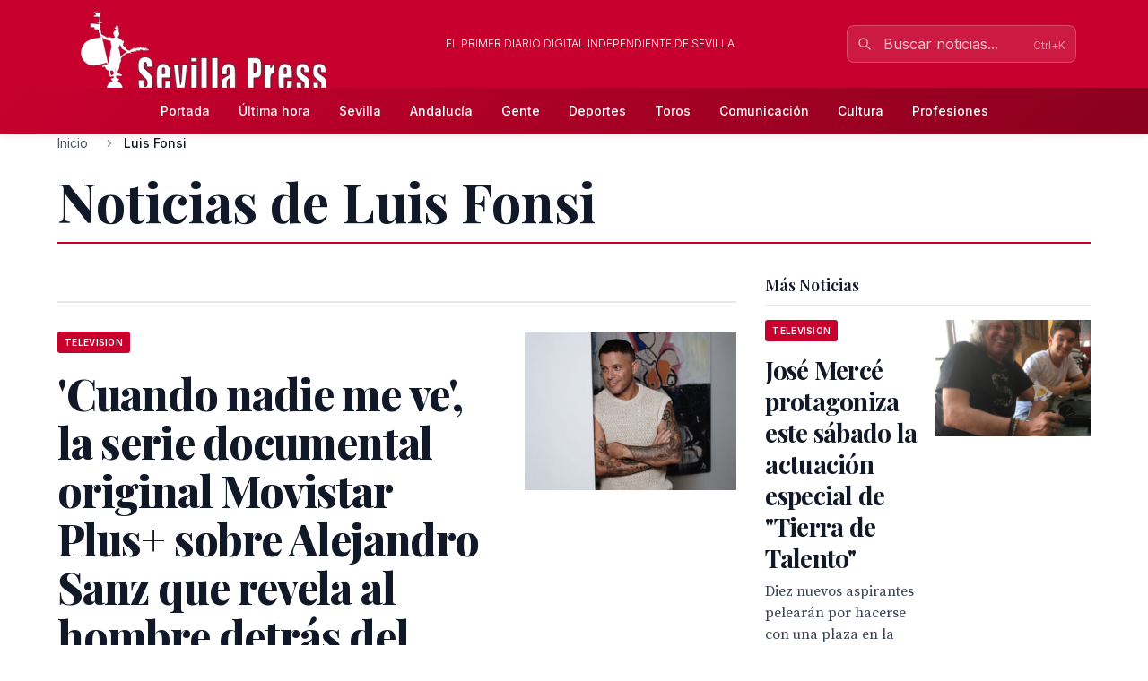

--- FILE ---
content_type: text/html; charset=utf-8
request_url: https://sevillapress.com/news-about/person/luis-fonsi
body_size: 26025
content:
<!doctype html>
<!-- DEBUG-MULTISITE: domain=sevillapress.com | site_id=1 | site_slug=sevillapress | site_name=SevillaPress | theme=sevillapress -->
<html lang="es" data-theme="sevillapress">
<head>
    <meta charset="UTF-8">
    <meta name="viewport" content="initial-scale=1, maximum-scale=1">
            <title>Noticias de Luis Fonsi - SevillaPress</title>
        <meta http-equiv="Content-Type" content="text/html; charset=utf-8">
        <meta name="description" content="Todas las noticias sobre Luis Fonsi en SevillaPress">
        
        
        <link rel="icon" type="image/x-icon" href="https://sevillapress.com/favicon.ico">
        
        
                    <link rel="canonical" href="https://sevillapress.com/news-about/PERSON/36588">
                
        
        <meta property="og:title" content="Noticias de Luis Fonsi">
        <meta property="og:description" content="Todas las noticias sobre Luis Fonsi en SevillaPress">
        <meta property="og:type" content="website">
        <meta property="og:url" content="https://sevillapress.com/news-about/PERSON/36588">
        <meta property="og:site_name" content="SevillaPress">
        <meta property="og:locale" content="es_ES">
                
        
        <meta name="twitter:card" content="summary">
        <meta name="twitter:title" content="Noticias de Luis Fonsi">
        <meta name="twitter:description" content="Todas las noticias sobre Luis Fonsi en SevillaPress">
                
        
                                        
        
                
        <link rel="preload" as="style" href="https://sevillapress.com/build/assets/app-BF8yHBGx.css" /><link rel="modulepreload" as="script" href="https://sevillapress.com/build/assets/app-KBvKaP7h.js" /><link rel="modulepreload" as="script" href="https://sevillapress.com/build/assets/module.esm-CA9hepYd.js" /><link rel="stylesheet" href="https://sevillapress.com/build/assets/app-BF8yHBGx.css" data-navigate-track="reload" /><script type="module" src="https://sevillapress.com/build/assets/app-KBvKaP7h.js" data-navigate-track="reload"></script>        
        
                <link rel="preload" as="style" href="https://sevillapress.com/build/assets/sevillapress-B9eEPVHF.css" /><link rel="stylesheet" href="https://sevillapress.com/build/assets/sevillapress-B9eEPVHF.css" data-navigate-track="reload" />

        <link rel="preconnect" href="https://fonts.googleapis.com">
        <link rel="preconnect" href="https://fonts.gstatic.com" crossorigin>
        <link href="https://fonts.googleapis.com/css2?family=Inter:wght@300;400;500;600;700&family=Merriweather:ital,wght@0,300;0,400;0,700;0,900;1,300;1,400;1,700&family=Playfair+Display:ital,wght@0,400;0,500;0,600;0,700;0,800;0,900;1,400;1,500;1,600;1,700&family=Source+Serif+Pro:ital,wght@0,300;0,400;0,600;0,700;1,300;1,400;1,600&display=swap" rel="stylesheet">
        <link rel="stylesheet" href="https://maxcdn.bootstrapcdn.com/font-awesome/4.7.0/css/font-awesome.min.css">
        <!-- Livewire Styles --><style >[wire\:loading][wire\:loading], [wire\:loading\.delay][wire\:loading\.delay], [wire\:loading\.inline-block][wire\:loading\.inline-block], [wire\:loading\.inline][wire\:loading\.inline], [wire\:loading\.block][wire\:loading\.block], [wire\:loading\.flex][wire\:loading\.flex], [wire\:loading\.table][wire\:loading\.table], [wire\:loading\.grid][wire\:loading\.grid], [wire\:loading\.inline-flex][wire\:loading\.inline-flex] {display: none;}[wire\:loading\.delay\.none][wire\:loading\.delay\.none], [wire\:loading\.delay\.shortest][wire\:loading\.delay\.shortest], [wire\:loading\.delay\.shorter][wire\:loading\.delay\.shorter], [wire\:loading\.delay\.short][wire\:loading\.delay\.short], [wire\:loading\.delay\.default][wire\:loading\.delay\.default], [wire\:loading\.delay\.long][wire\:loading\.delay\.long], [wire\:loading\.delay\.longer][wire\:loading\.delay\.longer], [wire\:loading\.delay\.longest][wire\:loading\.delay\.longest] {display: none;}[wire\:offline][wire\:offline] {display: none;}[wire\:dirty]:not(textarea):not(input):not(select) {display: none;}:root {--livewire-progress-bar-color: #c8002e;}[x-cloak] {display: none !important;}[wire\:cloak] {display: none !important;}dialog#livewire-error::backdrop {background-color: rgba(0, 0, 0, .6);}</style>
        <script type="application/ld+json">
    {
        "@context": "https://schema.org",
        "@type": "WebSite",
        "url": "https://sevillapress.com/",
            "potentialAction": {
                "@type": "SearchAction",
                "target": "https://sevillapress.com/search/?term={search_term_string}",
                "query-input": "required name=search_term_string"
            }
        }
</script>

<script type="text/javascript">
    var _gaq = _gaq || [];
    _gaq.push(['_setAccount', 'UA-375316-3']);
    _gaq.push(['_trackPageview']);

    (function () {
        var ga = document.createElement('script');
        ga.type = 'text/javascript';
        ga.async = true;
        ga.src = ('https:' == document.location.protocol ? 'https://ssl' : 'http://www') + '.google-analytics.com/ga.js';
        var s = document.getElementsByTagName('script')[0];
        s.parentNode.insertBefore(ga, s);
    })();
</script>
</head>
<body class="novascms sevillapress">
<header class="main-header">
    <!-- Top Header Bar -->
    <div class="max-w-6xl mx-auto px-4 flex flex-wrap items-center">
        <div class="header--logo">
            <a href="/"><img src="https://sevillapress.com/assets/images/header-sp.gif" alt="SevillaPress"></a>
        </div>
        <div class="header--slogan flex-1 text-center text-xs font-light uppercase text-white px-4">
            El primer diario digital independiente de Sevilla
        </div>

        <div wire:snapshot="{&quot;data&quot;:{&quot;query&quot;:&quot;&quot;,&quot;results&quot;:[[],{&quot;class&quot;:&quot;Illuminate\\Support\\Collection&quot;,&quot;s&quot;:&quot;clctn&quot;}],&quot;showResults&quot;:false,&quot;isOpen&quot;:false},&quot;memo&quot;:{&quot;id&quot;:&quot;kVY6tNMIcwSQs3DZzcWA&quot;,&quot;name&quot;:&quot;frontend.search&quot;,&quot;path&quot;:&quot;news-about\/person\/luis-fonsi&quot;,&quot;method&quot;:&quot;GET&quot;,&quot;release&quot;:&quot;a-a-a&quot;,&quot;children&quot;:[],&quot;scripts&quot;:[],&quot;assets&quot;:[],&quot;errors&quot;:[],&quot;locale&quot;:&quot;es&quot;},&quot;checksum&quot;:&quot;1c2763a2f991f136d5d2a094f8d7fac954b007c3ac07695a5cbce33866fd40b2&quot;}" wire:effects="{&quot;partials&quot;:[]}" wire:id="kVY6tNMIcwSQs3DZzcWA" class="search-component">
<!-- Desktop Search -->
<div class="header--search hidden md:block relative" x-data="{ focused: false }">
    <div class="relative">
        <input 
            type="text" 
            placeholder="Buscar noticias..." 
            class="w-64 px-4 py-2 pl-10 pr-10 bg-white/10 border border-white/20 rounded-lg text-white placeholder-white/70 focus:outline-none focus:ring-2 focus:ring-white/30 focus:border-white/40 focus:bg-white/20 transition-all duration-200"
            wire:model.live.debounce.300ms="query"
            wire:keydown.escape="clearSearch"
            wire:keydown.enter="submitSearch"
            @focus="focused = true"
            @blur="setTimeout(() => focused = false, 200)"
            autocomplete="off"
        >
        <div class="absolute inset-y-0 left-0 pl-3 flex items-center pointer-events-none">
            <svg class="w-4 h-4 text-white/70" fill="none" stroke="currentColor" viewBox="0 0 24 24">
                <path stroke-linecap="round" stroke-linejoin="round" stroke-width="2" d="M21 21l-6-6m2-5a7 7 0 11-14 0 7 7 0 0114 0z"></path>
            </svg>
        </div>
        
        <!--[if BLOCK]><![endif]--><!--[if ENDBLOCK]><![endif]-->    </div>

    <!-- Desktop Search Results -->
    <!--[if BLOCK]><![endif]--><!--[if ENDBLOCK]><![endif]--></div>

<!-- Mobile Search Button -->
<div class="header--search md:hidden">
    <button 
        wire:click="openSearch"
        class="p-2 text-white hover:text-splight transition-colors">
        <svg class="w-5 h-5" fill="none" stroke="currentColor" viewBox="0 0 24 24">
            <path stroke-linecap="round" stroke-linejoin="round" stroke-width="2" d="M21 21l-6-6m2-5a7 7 0 11-14 0 7 7 0 0114 0z"></path>
        </svg>
    </button>
</div>

<!-- Mobile Search Modal -->
<!--[if BLOCK]><![endif]--><!--[if ENDBLOCK]><![endif]--></div>    </div>
    
    <!-- Navigation Bar -->
    <div class="header--secondary">
        <nav class="max-w-6xl mx-auto px-4 relative">
            <!-- Desktop Menu -->
            <div class="hidden md:flex justify-center items-center py-2">
                                    <a class="text-sm py-2 px-4 text-white hover:text-splight transition-colors font-medium"
                       href="/">
                        Portada
                    </a>
                                    <a class="text-sm py-2 px-4 text-white hover:text-splight transition-colors font-medium"
                       href="/ultimahora/index.html">
                        Última hora
                    </a>
                                    <a class="text-sm py-2 px-4 text-white hover:text-splight transition-colors font-medium"
                       href="/seccion/sevilla/177.html">
                        Sevilla
                    </a>
                                    <a class="text-sm py-2 px-4 text-white hover:text-splight transition-colors font-medium"
                       href="/seccion/andalucia/178.html">
                        Andalucía
                    </a>
                                    <a class="text-sm py-2 px-4 text-white hover:text-splight transition-colors font-medium"
                       href="/seccion/famosos/180.html">
                        Gente
                    </a>
                                    <a class="text-sm py-2 px-4 text-white hover:text-splight transition-colors font-medium"
                       href="/seccion/deportes/171.html">
                        Deportes
                    </a>
                                    <a class="text-sm py-2 px-4 text-white hover:text-splight transition-colors font-medium"
                       href="/seccion/toros/114.html">
                        Toros
                    </a>
                                    <a class="text-sm py-2 px-4 text-white hover:text-splight transition-colors font-medium"
                       href="/seccion/medios/174.html">
                        Comunicación
                    </a>
                                    <a class="text-sm py-2 px-4 text-white hover:text-splight transition-colors font-medium"
                       href="/seccion/cultura/172.html">
                        Cultura
                    </a>
                                    <a class="text-sm py-2 px-4 text-white hover:text-splight transition-colors font-medium"
                       href="/seccion/profesiones/182.html">
                        Profesiones
                    </a>
                            </div>
            
            <!-- Mobile Menu Button -->
            <div class="md:hidden flex justify-between items-center py-2">
                <span class="text-white font-medium">Menú</span>
                <button id="mobile-menu-toggle" class="text-white hover:text-splight transition-colors p-2">
                    <svg id="menu-icon" class="w-6 h-6" fill="none" stroke="currentColor" viewBox="0 0 24 24">
                        <path stroke-linecap="round" stroke-linejoin="round" stroke-width="2" d="M4 6h16M4 12h16M4 18h16"></path>
                    </svg>
                    <svg id="close-icon" class="w-6 h-6 hidden" fill="none" stroke="currentColor" viewBox="0 0 24 24">
                        <path stroke-linecap="round" stroke-linejoin="round" stroke-width="2" d="M6 18L18 6M6 6l12 12"></path>
                    </svg>
                </button>
            </div>
            
            <!-- Mobile Menu -->
            <div id="mobile-menu" class="md:hidden absolute top-full left-0 right-0 bg-spdark shadow-lg z-50 hidden">
                <div class="px-4 py-2 space-y-1">
                                            <a class="block py-3 px-4 text-white hover:bg-sp hover:text-white transition-colors font-medium border-b border-sp/20 last:border-b-0"
                           href="/">
                            Portada
                        </a>
                                            <a class="block py-3 px-4 text-white hover:bg-sp hover:text-white transition-colors font-medium border-b border-sp/20 last:border-b-0"
                           href="/ultimahora/index.html">
                            Última hora
                        </a>
                                            <a class="block py-3 px-4 text-white hover:bg-sp hover:text-white transition-colors font-medium border-b border-sp/20 last:border-b-0"
                           href="/seccion/sevilla/177.html">
                            Sevilla
                        </a>
                                            <a class="block py-3 px-4 text-white hover:bg-sp hover:text-white transition-colors font-medium border-b border-sp/20 last:border-b-0"
                           href="/seccion/andalucia/178.html">
                            Andalucía
                        </a>
                                            <a class="block py-3 px-4 text-white hover:bg-sp hover:text-white transition-colors font-medium border-b border-sp/20 last:border-b-0"
                           href="/seccion/famosos/180.html">
                            Gente
                        </a>
                                            <a class="block py-3 px-4 text-white hover:bg-sp hover:text-white transition-colors font-medium border-b border-sp/20 last:border-b-0"
                           href="/seccion/deportes/171.html">
                            Deportes
                        </a>
                                            <a class="block py-3 px-4 text-white hover:bg-sp hover:text-white transition-colors font-medium border-b border-sp/20 last:border-b-0"
                           href="/seccion/toros/114.html">
                            Toros
                        </a>
                                            <a class="block py-3 px-4 text-white hover:bg-sp hover:text-white transition-colors font-medium border-b border-sp/20 last:border-b-0"
                           href="/seccion/medios/174.html">
                            Comunicación
                        </a>
                                            <a class="block py-3 px-4 text-white hover:bg-sp hover:text-white transition-colors font-medium border-b border-sp/20 last:border-b-0"
                           href="/seccion/cultura/172.html">
                            Cultura
                        </a>
                                            <a class="block py-3 px-4 text-white hover:bg-sp hover:text-white transition-colors font-medium border-b border-sp/20 last:border-b-0"
                           href="/seccion/profesiones/182.html">
                            Profesiones
                        </a>
                                    </div>
            </div>
        </nav>
    </div>
</header><div class="main-body max-w-6xl mx-auto p-2 md:p-0 ">
    <div class="news-layout">
    <!-- Breadcrumb Navigation -->
        
    <nav class="breadcrumb mb-6" aria-label="Navegación de migas de pan">
    <ol class="flex items-center space-x-2 font-sans text-sm text-gray-600">
                    <li class="flex items-center">
                                
                                    <!-- Clickable breadcrumb link -->
                    <a href="/" 
                       class="text-gray-600 hover:text-sp transition-colors duration-200 truncate max-w-xs"
                       title="Inicio">
                        Inicio
                    </a>
                            </li>
                    <li class="flex items-center">
                                    <svg class="w-4 h-4 mx-2 text-gray-400" fill="currentColor" viewBox="0 0 20 20">
                        <path fill-rule="evenodd" d="M7.293 14.707a1 1 0 010-1.414L10.586 10 7.293 6.707a1 1 0 011.414-1.414l4 4a1 1 0 010 1.414l-4 4a1 1 0 01-1.414 0z" clip-rule="evenodd"></path>
                    </svg>
                                
                                    <!-- Current page - no link -->
                    <span class="font-medium text-gray-900 truncate max-w-xs md:max-w-md" aria-current="page" title="Luis Fonsi">
                        Luis Fonsi
                    </span>
                            </li>
            </ol>
</nav>
    
    <h1 class="section-header">Noticias de Luis Fonsi</h1>
    <section class="news-layout stories-grid" itemscope itemtype="http://schema.org/NewsSection">
    <div class="grid grid-cols-1 lg:grid-cols-3 gap-8">
        <!-- Main Stories Section -->
        <main class="lg:col-span-2">
                            <div class="story-block grid grid-cols-1 md:grid-cols-3 gap-6 section-divider last:border-b-0">
                                                                        <!-- Featured Story -->
                            <div class="md:col-span-3 featured-story">
                                <article class="story-teaser big-story border-b border-gray-200 mb-6 pb-6" 
         itemscope itemtype="http://schema.org/NewsArticle">
    <a href="/story/2025/12/11/KgaR_cuando-nadie-me-ve-la-serie-documental-original-movistar-plus-sobre-alejandro" class="block hover:opacity-90 transition-opacity">
        <div class="grid grid-cols-1 md:grid-cols-3 gap-6">
            <div class="md:col-span-2 order-2 md:order-1">
                <header class="story-header">
                                            <div class="story-category-wrapper mb-3">
                            <span class="story-category" itemprop="articleSection">
                                Television
                            </span>
                        </div>
                                        
                    <h2 class="headline font-headline text-headline-md md:text-headline-lg leading-tight text-gray-900 mb-4 hover:text-sp transition-colors" 
                        itemprop="headline">
                        &#039;Cuando nadie me ve&#039;, la serie documental original Movistar Plus+ sobre Alejandro Sanz que revela al hombre detrás del icono
                    </h2>
                </header>
                
                                    <p class="abstract font-body text-base leading-normal text-gray-700 mb-4" 
                       itemprop="description">
                        Dirigida por Álvaro Ron, muestra al Alejandro que nadie ve, que nadie conoce, el que lucha por equilibrar su amor por la música y el arte con el precio personal y familiar que ha tenido...
                    </p>
                                
                <div class="story-meta font-sans text-meta text-gray-500 space-x-2">
                                            <span class="author font-medium" itemprop="author" itemscope itemtype="http://schema.org/Person">
                            <span itemprop="name">Movistar Plus+</span>
                        </span>
                        <span>•</span>
                                        <time class="published-date" 
                          datetime="2025-12-11T22:03:19.000000Z"
                          itemprop="datePublished">
                        hace 2 semanas
                    </time>
                </div>
            </div>

            <div class="order-1 md:order-2">
                                    <figure class="story-image" itemprop="image" itemscope itemtype="http://schema.org/ImageObject">
                        <img src="/thumbs/2025/12/11/nGxKH4vFLn.jpg" alt="&#039;Cuando nadie me ve&#039;, la serie documental original Movistar Plus+ sobre Alejandro Sanz que revela al hombre detrás del icono" class="w-full h-auto">
                        <meta itemprop="url" content="/thumbs/2025/12/11/nGxKH4vFLn.jpg">
                        <meta itemprop="width" content="800">
                        <meta itemprop="height" content="600">
                    </figure>
                            </div>
        </div>
    </a>
    
    <meta itemprop="url" content="/story/2025/12/11/KgaR_cuando-nadie-me-ve-la-serie-documental-original-movistar-plus-sobre-alejandro">
    <meta itemprop="dateModified" content="2025-12-11T22:03:19.000000Z">
</article>                            </div>
                                                                                                                                    <div class="md:col-start-1">
                                        <article class="story-teaser tail-story border-b border-gray-200 mb-4 pb-4" 
         itemscope itemtype="http://schema.org/NewsArticle">
    <header class="story-header">
                    <div class="mb-2">
                <span class="story-category" itemprop="articleSection">
                    Television
                </span>
            </div>
                
        <h3 class="headline font-headline text-headline-xs leading-tight mb-3">
            <a href="/story/2025/09/28/jxoL_a-toda-costa-despide-la-temporada-con-los-mejores-momentos-del-verano" 
               class="text-gray-900 hover:text-sp transition-colors" 
               itemprop="headline">
                &quot;A Toda Costa&quot; despide la temporada con los mejores momentos del verano
            </a>
        </h3>
    </header>
    
            <p class="abstract font-body text-sm leading-normal text-gray-700 mb-3" 
           itemprop="description">
            El programa pone el broche final a una temporada inolvidable repasando los momentos más divertidos, sorprendentes y emocionantes del verano...
        </p>
        
    <div class="story-meta font-sans text-meta text-gray-500 space-x-2">
                    <span class="author font-medium" itemprop="author" itemscope itemtype="http://schema.org/Person">
                <span itemprop="name">Canal Sur TV</span>
            </span>
            <span>•</span>
                <time class="published-date" 
              datetime="2025-09-28T18:27:53.000000Z"
              itemprop="datePublished">
            hace 3 meses
        </time>
    </div>
    
    <meta itemprop="url" content="/story/2025/09/28/jxoL_a-toda-costa-despide-la-temporada-con-los-mejores-momentos-del-verano">
    <meta itemprop="dateModified" content="2025-09-28T18:27:53.000000Z">
</article>                                    </div>
                                                                                                                                                                        <div class="md:row-span-2 md:col-start-2">
                                        <article class="story-teaser vertical-story mb-4 pb-4" 
         itemscope itemtype="http://schema.org/NewsArticle">
            <figure class="story-image mb-3" itemprop="image" itemscope itemtype="http://schema.org/ImageObject">
            <img src="/thumbs/2025/04/10/nojvc4vFLn.jpg" alt="LUIS FONSI CIERRA EL IMPRESIONANTE CARTEL De TÍO PEPE FESTIVAL 2025" class="w-full h-auto">
            <meta itemprop="url" content="/thumbs/2025/04/10/nojvc4vFLn.jpg">
            <meta itemprop="width" content="1500">
            <meta itemprop="height" content="1000">
        </figure>
    
    <header class="story-header">
                    <div class="mb-2">
                <span class="story-category" itemprop="articleSection">
                    Andalucía
                </span>
            </div>
                
        <h3 class="headline font-headline text-headline-xs md:text-headline-sm leading-tight mb-3">
            <a href="/story/2025/04/10/L20d_luis-fonsi-cierra-el-impresionante-cartel-de-tio-pepe-festival-2025" 
               class="text-gray-900 hover:text-sp transition-colors" 
               itemprop="headline">
                LUIS FONSI CIERRA EL IMPRESIONANTE CARTEL De TÍO PEPE FESTIVAL 2025
            </a>
        </h3>
    </header>
    
            <p class="abstract font-body text-sm leading-normal text-gray-700 mb-3" 
           itemprop="description">
            La noche del 30 de julio Veranea en la Bodega 2025 se rendirá ante el arrollador talento de uno de los músicos más influyentes y...
        </p>
        
    <div class="story-meta font-sans text-meta text-gray-500 space-x-2">
                    <span class="author font-medium" itemprop="author" itemscope itemtype="http://schema.org/Person">
                <span itemprop="name">Tío Pepe Festival </span>
            </span>
            <span>•</span>
                <time class="published-date" 
              datetime="2025-04-09T22:20:00.000000Z"
              itemprop="datePublished">
            hace 8 meses
        </time>
    </div>
    
    <meta itemprop="url" content="/story/2025/04/10/L20d_luis-fonsi-cierra-el-impresionante-cartel-de-tio-pepe-festival-2025">
    <meta itemprop="dateModified" content="">
</article>                                    </div>
                                                                                                                                                                        <div class="md:row-span-2 md:col-start-3">
                                        <article class="story-teaser vertical-story mb-4 pb-4" 
         itemscope itemtype="http://schema.org/NewsArticle">
            <figure class="story-image mb-3" itemprop="image" itemscope itemtype="http://schema.org/ImageObject">
            <img src="/thumbs/2024/07/18/gOwmiE9T3a.jpg" alt="MIGUEL POVEDA LLEGA a TÍO PEPE FESTIVAL" class="w-full h-auto">
            <meta itemprop="url" content="/thumbs/2024/07/18/gOwmiE9T3a.jpg">
            <meta itemprop="width" content="1085">
            <meta itemprop="height" content="1085">
        </figure>
    
    <header class="story-header">
                    <div class="mb-2">
                <span class="story-category" itemprop="articleSection">
                    Cádiz
                </span>
            </div>
                
        <h3 class="headline font-headline text-headline-xs md:text-headline-sm leading-tight mb-3">
            <a href="/story/2024/07/18/eGMP_miguel-poveda-llega-a-tio-pepe-festival" 
               class="text-gray-900 hover:text-sp transition-colors" 
               itemprop="headline">
                MIGUEL POVEDA LLEGA a TÍO PEPE FESTIVAL
            </a>
        </h3>
    </header>
    
            <p class="abstract font-body text-sm leading-normal text-gray-700 mb-3" 
           itemprop="description">
            MIGUEL POVEDA, DE LA MANO DE FEDERICO GARCÍA LORCA, EMBRIAGARÁ AL PÚBLICO CON SUS SONES FLAMENCOS
        </p>
        
    <div class="story-meta font-sans text-meta text-gray-500 space-x-2">
                <time class="published-date" 
              datetime="2024-07-18T18:33:20.000000Z"
              itemprop="datePublished">
            hace 1 año
        </time>
    </div>
    
    <meta itemprop="url" content="/story/2024/07/18/eGMP_miguel-poveda-llega-a-tio-pepe-festival">
    <meta itemprop="dateModified" content="">
</article>                                    </div>
                                                                                                                                                                        <div class="md:col-start-1">
                                        <article class="story-teaser tail-story border-b border-gray-200 mb-4 pb-4" 
         itemscope itemtype="http://schema.org/NewsArticle">
    <header class="story-header">
                    <div class="mb-2">
                <span class="story-category" itemprop="articleSection">
                    Andalucía
                </span>
            </div>
                
        <h3 class="headline font-headline text-headline-xs leading-tight mb-3">
            <a href="/story/2024/07/16/Ony6_raphael-vuelve-a-la-x-edicion-de-tio-pepe-festival" 
               class="text-gray-900 hover:text-sp transition-colors" 
               itemprop="headline">
                RAPHAEL VUELVE a LA X EDICIÓN DE   TÍO PEPE FESTIVAL 
            </a>
        </h3>
    </header>
    
            <p class="abstract font-body text-sm leading-normal text-gray-700 mb-3" 
           itemprop="description">
            Con su último álbum, “Victoria”, compuesto por el cantante Pablo López, Raphael regresa al escenario de la Bodega Las Copas...
        </p>
        
    <div class="story-meta font-sans text-meta text-gray-500 space-x-2">
                <time class="published-date" 
              datetime="2024-07-16T20:15:48.000000Z"
              itemprop="datePublished">
            hace 1 año
        </time>
    </div>
    
    <meta itemprop="url" content="/story/2024/07/16/Ony6_raphael-vuelve-a-la-x-edicion-de-tio-pepe-festival">
    <meta itemprop="dateModified" content="">
</article>                                    </div>
                                                                                                </div>
                            <div class="story-block grid grid-cols-1 md:grid-cols-3 gap-6 section-divider last:border-b-0">
                                                                        <!-- Featured Story -->
                            <div class="md:col-span-3 featured-story">
                                <article class="story-teaser big-story border-b border-gray-200 mb-6 pb-6" 
         itemscope itemtype="http://schema.org/NewsArticle">
    <a href="/story/2024/07/15/GvE5_imagen-del-concierto-que-el-cantante-gilberto-santa-rosa-ha-ofrecido" class="block hover:opacity-90 transition-opacity">
        <div class="grid grid-cols-1 md:grid-cols-3 gap-6">
            <div class="md:col-span-2 order-2 md:order-1">
                <header class="story-header">
                                            <div class="story-category-wrapper mb-3">
                            <span class="story-category" itemprop="articleSection">
                                Andalucía
                            </span>
                        </div>
                                        
                    <h2 class="headline font-headline text-headline-md md:text-headline-lg leading-tight text-gray-900 mb-4 hover:text-sp transition-colors" 
                        itemprop="headline">
                        Imagen  del concierto que el cantante Gilberto Santa Rosa ha ofrecido en Bodegas Las Copas
                    </h2>
                </header>
                
                                    <p class="abstract font-body text-base leading-normal text-gray-700 mb-4" 
                       itemprop="description">
                        Imágenes del concierto que el cantante Gilberto Santa Rosa está ofreciendo en estos momentos en Bodegas Las Copas, enmarcado en la X edición de TÍO PEPE Festival, dentro del calendario de  &#039;Veranea en la Bodega&#039;...
                    </p>
                                
                <div class="story-meta font-sans text-meta text-gray-500 space-x-2">
                                        <time class="published-date" 
                          datetime="2024-07-14T23:51:03.000000Z"
                          itemprop="datePublished">
                        hace 1 año
                    </time>
                </div>
            </div>

            <div class="order-1 md:order-2">
                                    <figure class="story-image" itemprop="image" itemscope itemtype="http://schema.org/ImageObject">
                        <img src="/thumbs/2024/07/15/R6LDU9bty4.jpg" alt="Imagen  del concierto que el cantante Gilberto Santa Rosa ha ofrecido en Bodegas Las Copas" class="w-full h-auto">
                        <meta itemprop="url" content="/thumbs/2024/07/15/R6LDU9bty4.jpg">
                        <meta itemprop="width" content="1500">
                        <meta itemprop="height" content="844">
                    </figure>
                            </div>
        </div>
    </a>
    
    <meta itemprop="url" content="/story/2024/07/15/GvE5_imagen-del-concierto-que-el-cantante-gilberto-santa-rosa-ha-ofrecido">
    <meta itemprop="dateModified" content="2024-07-14T23:54:50.000000Z">
</article>                            </div>
                                                                                                                                    <div class="md:col-start-1">
                                        <article class="story-teaser tail-story border-b border-gray-200 mb-4 pb-4" 
         itemscope itemtype="http://schema.org/NewsArticle">
    <header class="story-header">
                    <div class="mb-2">
                <span class="story-category" itemprop="articleSection">
                    Andalucía
                </span>
            </div>
                
        <h3 class="headline font-headline text-headline-xs leading-tight mb-3">
            <a href="/story/2024/07/11/xddd_ana-mena-con-su-bellodrama-tour-inaugura-hoy-la-x" 
               class="text-gray-900 hover:text-sp transition-colors" 
               itemprop="headline">
                Ana Mena con su “Bellodrama Tour” inaugura hoy la   X Edición Tío Pepe Festival 
            </a>
        </h3>
    </header>
    
            <p class="abstract font-body text-sm leading-normal text-gray-700 mb-3" 
           itemprop="description">
            La artista malagueña llega hoy viernes 12 de julio a la Bodega Las Copas de González Byass para hacer bailar...
        </p>
        
    <div class="story-meta font-sans text-meta text-gray-500 space-x-2">
                <time class="published-date" 
              datetime="2024-07-11T21:49:18.000000Z"
              itemprop="datePublished">
            hace 1 año
        </time>
    </div>
    
    <meta itemprop="url" content="/story/2024/07/11/xddd_ana-mena-con-su-bellodrama-tour-inaugura-hoy-la-x">
    <meta itemprop="dateModified" content="">
</article>                                    </div>
                                                                                                                                                                        <div class="md:row-span-2 md:col-start-2">
                                        <article class="story-teaser vertical-story mb-4 pb-4" 
         itemscope itemtype="http://schema.org/NewsArticle">
            <figure class="story-image mb-3" itemprop="image" itemscope itemtype="http://schema.org/ImageObject">
            <img src="/thumbs/2023/09/30/wp1bhgpHgd.jpg" alt="Especial de &quot;Diana y Lombo&quot; con Paco Candela, Lolita y Andy y Lucas" class="w-full h-auto">
            <meta itemprop="url" content="/thumbs/2023/09/30/wp1bhgpHgd.jpg">
            <meta itemprop="width" content="1024">
            <meta itemprop="height" content="576">
        </figure>
    
    <header class="story-header">
                    <div class="mb-2">
                <span class="story-category" itemprop="articleSection">
                    Television
                </span>
            </div>
                
        <h3 class="headline font-headline text-headline-xs md:text-headline-sm leading-tight mb-3">
            <a href="/story/2023/09/30/lMyy_especial-de-diana-y-lombo-con-paco-candela-lolita-y-andy-y" 
               class="text-gray-900 hover:text-sp transition-colors" 
               itemprop="headline">
                Especial de &quot;Diana y Lombo&quot; con Paco Candela, Lolita y Andy y Lucas
            </a>
        </h3>
    </header>
    
            <p class="abstract font-body text-sm leading-normal text-gray-700 mb-3" 
           itemprop="description">
            El programa, que se emite en Canal Sur Televisión en prime time, recibirá también entre otros muchos la visita de Falete y Carlos Baute, para...
        </p>
        
    <div class="story-meta font-sans text-meta text-gray-500 space-x-2">
                    <span class="author font-medium" itemprop="author" itemscope itemtype="http://schema.org/Person">
                <span itemprop="name">RTVA</span>
            </span>
            <span>•</span>
                <time class="published-date" 
              datetime="2023-09-29T22:54:22.000000Z"
              itemprop="datePublished">
            hace 2 años
        </time>
    </div>
    
    <meta itemprop="url" content="/story/2023/09/30/lMyy_especial-de-diana-y-lombo-con-paco-candela-lolita-y-andy-y">
    <meta itemprop="dateModified" content="">
</article>                                    </div>
                                                                                                                                                                        <div class="md:row-span-2 md:col-start-3">
                                        <article class="story-teaser vertical-story mb-4 pb-4" 
         itemscope itemtype="http://schema.org/NewsArticle">
            <figure class="story-image mb-3" itemprop="image" itemscope itemtype="http://schema.org/ImageObject">
            <img src="/thumbs/2020/10/24/011aSRjUGK.jpg" alt="José Mercé protagoniza este sábado la actuación especial de &quot;Tierra de Talento&quot;" class="w-full h-auto">
            <meta itemprop="url" content="/thumbs/2020/10/24/011aSRjUGK.jpg">
            <meta itemprop="width" content="2706">
            <meta itemprop="height" content="2694">
        </figure>
    
    <header class="story-header">
                    <div class="mb-2">
                <span class="story-category" itemprop="articleSection">
                    Television
                </span>
            </div>
                
        <h3 class="headline font-headline text-headline-xs md:text-headline-sm leading-tight mb-3">
            <a href="/story/2020/10/24/Ygwe_jose-merce-protagoniza-este-sabado-la-actuacion-especial-de-tierra-de-talento" 
               class="text-gray-900 hover:text-sp transition-colors" 
               itemprop="headline">
                José Mercé protagoniza este sábado la actuación especial de &quot;Tierra de Talento&quot;
            </a>
        </h3>
    </header>
    
            <p class="abstract font-body text-sm leading-normal text-gray-700 mb-3" 
           itemprop="description">
            Diez nuevos aspirantes pelearán por hacerse con una plaza en la fase de desafíos.
        </p>
        
    <div class="story-meta font-sans text-meta text-gray-500 space-x-2">
                    <span class="author font-medium" itemprop="author" itemscope itemtype="http://schema.org/Person">
                <span itemprop="name">Comunicación RTVA</span>
            </span>
            <span>•</span>
                <time class="published-date" 
              datetime="2020-10-23T22:58:28.000000Z"
              itemprop="datePublished">
            hace 5 años
        </time>
    </div>
    
    <meta itemprop="url" content="/story/2020/10/24/Ygwe_jose-merce-protagoniza-este-sabado-la-actuacion-especial-de-tierra-de-talento">
    <meta itemprop="dateModified" content="2021-12-23T20:33:41.000000Z">
</article>                                    </div>
                                                                                                                                                                        <div class="md:col-start-1">
                                        <article class="story-teaser tail-story border-b border-gray-200 mb-4 pb-4" 
         itemscope itemtype="http://schema.org/NewsArticle">
    <header class="story-header">
                    <div class="mb-2">
                <span class="story-category" itemprop="articleSection">
                    Andalucía
                </span>
            </div>
                
        <h3 class="headline font-headline text-headline-xs leading-tight mb-3">
            <a href="/story/2019/01/24/VOd0_sola" 
               class="text-gray-900 hover:text-sp transition-colors" 
               itemprop="headline">
                Sola
            </a>
        </h3>
    </header>
    
            <p class="abstract font-body text-sm leading-normal text-gray-700 mb-3" 
           itemprop="description">
            Tal y como fue anunciado hace unas semanas, el galardonado artista internacional, LUIS FONSI, lanza hoy a nivel mundial su...
        </p>
        
    <div class="story-meta font-sans text-meta text-gray-500 space-x-2">
                    <span class="author font-medium" itemprop="author" itemscope itemtype="http://schema.org/Person">
                <span itemprop="name">sevillapress</span>
            </span>
            <span>•</span>
                <time class="published-date" 
              datetime="2019-01-24T15:06:24.000000Z"
              itemprop="datePublished">
            hace 6 años
        </time>
    </div>
    
    <meta itemprop="url" content="/story/2019/01/24/VOd0_sola">
    <meta itemprop="dateModified" content="2019-01-24T16:26:17.000000Z">
</article>                                    </div>
                                                                                                </div>
                            <div class="story-block grid grid-cols-1 md:grid-cols-3 gap-6 section-divider last:border-b-0">
                                                                        <!-- Featured Story -->
                            <div class="md:col-span-3 featured-story">
                                <article class="story-teaser big-story border-b border-gray-200 mb-6 pb-6" 
         itemscope itemtype="http://schema.org/NewsArticle">
    <a href="/story/2018/09/09/3vZ4_la-1-ofrece-este-lunes-el-concierto-ot-bernabeu" class="block hover:opacity-90 transition-opacity">
        <div class="grid grid-cols-1 md:grid-cols-3 gap-6">
            <div class="md:col-span-2 order-2 md:order-1">
                <header class="story-header">
                                            <div class="story-category-wrapper mb-3">
                            <span class="story-category" itemprop="articleSection">
                                Andalucía
                            </span>
                        </div>
                                        
                    <h2 class="headline font-headline text-headline-md md:text-headline-lg leading-tight text-gray-900 mb-4 hover:text-sp transition-colors" 
                        itemprop="headline">
                        La 1 ofrece este lunes el ‘Concierto OT Bernabéu’
                    </h2>
                </header>
                
                                    <p class="abstract font-body text-base leading-normal text-gray-700 mb-4" 
                       itemprop="description">
                        Lunes 10 de septiembre a las 22:30 en La 1
                    </p>
                                
                <div class="story-meta font-sans text-meta text-gray-500 space-x-2">
                                            <span class="author font-medium" itemprop="author" itemscope itemtype="http://schema.org/Person">
                            <span itemprop="name">sevillapress</span>
                        </span>
                        <span>•</span>
                                        <time class="published-date" 
                          datetime="2018-09-09T08:00:18.000000Z"
                          itemprop="datePublished">
                        hace 7 años
                    </time>
                </div>
            </div>

            <div class="order-1 md:order-2">
                                    <figure class="story-image" itemprop="image" itemscope itemtype="http://schema.org/ImageObject">
                        <img src="/thumbs/2018/09/09/rlVjiW1TK3.jpg" alt="La 1 ofrece este lunes el ‘Concierto OT Bernabéu’" class="w-full h-auto">
                        <meta itemprop="url" content="/thumbs/2018/09/09/rlVjiW1TK3.jpg">
                        <meta itemprop="width" content="1024">
                        <meta itemprop="height" content="682">
                    </figure>
                            </div>
        </div>
    </a>
    
    <meta itemprop="url" content="/story/2018/09/09/3vZ4_la-1-ofrece-este-lunes-el-concierto-ot-bernabeu">
    <meta itemprop="dateModified" content="">
</article>                            </div>
                                                                                                                                    <div class="md:col-start-1">
                                        <article class="story-teaser tail-story border-b border-gray-200 mb-4 pb-4" 
         itemscope itemtype="http://schema.org/NewsArticle">
    <header class="story-header">
                    <div class="mb-2">
                <span class="story-category" itemprop="articleSection">
                    Television
                </span>
            </div>
                
        <h3 class="headline font-headline text-headline-xs leading-tight mb-3">
            <a href="/story/2018/05/16/ZxEl_bailando-con-las-estrellas-suma-en-su-estreno-1-8-millones-de-espectadores" 
               class="text-gray-900 hover:text-sp transition-colors" 
               itemprop="headline">
                Bailando con las estrellas’ suma en su estreno 1,8 millones de espectadores y 13,4% de cuota
            </a>
        </h3>
    </header>
    
            <p class="abstract font-body text-sm leading-normal text-gray-700 mb-3" 
           itemprop="description">
            El nuevo programa de La 1 de RTVE ‘Bailando con las estrellas’ reunió en su estreno a 1.765.000 telespectadores y...
        </p>
        
    <div class="story-meta font-sans text-meta text-gray-500 space-x-2">
                    <span class="author font-medium" itemprop="author" itemscope itemtype="http://schema.org/Person">
                <span itemprop="name">Prensa RTVE</span>
            </span>
            <span>•</span>
                <time class="published-date" 
              datetime="2018-05-16T20:50:06.000000Z"
              itemprop="datePublished">
            hace 7 años
        </time>
    </div>
    
    <meta itemprop="url" content="/story/2018/05/16/ZxEl_bailando-con-las-estrellas-suma-en-su-estreno-1-8-millones-de-espectadores">
    <meta itemprop="dateModified" content="">
</article>                                    </div>
                                                                                                                                                                        <div class="md:row-span-2 md:col-start-2">
                                        <article class="story-teaser vertical-story mb-4 pb-4" 
         itemscope itemtype="http://schema.org/NewsArticle">
            <figure class="story-image mb-3" itemprop="image" itemscope itemtype="http://schema.org/ImageObject">
            <img src="/thumbs/2018/04/12/Wqy4iQVi6L.jpg" alt="Escucha ya Si Me Dejas, su nuevo single" class="w-full h-auto">
            <meta itemprop="url" content="/thumbs/2018/04/12/Wqy4iQVi6L.jpg">
            <meta itemprop="width" content="1024">
            <meta itemprop="height" content="683">
        </figure>
    
    <header class="story-header">
                    <div class="mb-2">
                <span class="story-category" itemprop="articleSection">
                    Música
                </span>
            </div>
                
        <h3 class="headline font-headline text-headline-xs md:text-headline-sm leading-tight mb-3">
            <a href="/story/2018/04/12/bXPd_escucha-ya-si-me-dejas-su-nuevo-single" 
               class="text-gray-900 hover:text-sp transition-colors" 
               itemprop="headline">
                Escucha ya Si Me Dejas, su nuevo single
            </a>
        </h3>
    </header>
    
            <p class="abstract font-body text-sm leading-normal text-gray-700 mb-3" 
           itemprop="description">
            Maria Parrado regresa con su esperado tercer disco. Alas es el título elegido para presentar su nueva colección de canciones. Grabado en el estudio de...
        </p>
        
    <div class="story-meta font-sans text-meta text-gray-500 space-x-2">
                    <span class="author font-medium" itemprop="author" itemscope itemtype="http://schema.org/Person">
                <span itemprop="name">sevillapress</span>
            </span>
            <span>•</span>
                <time class="published-date" 
              datetime="2018-04-12T15:21:26.000000Z"
              itemprop="datePublished">
            hace 7 años
        </time>
    </div>
    
    <meta itemprop="url" content="/story/2018/04/12/bXPd_escucha-ya-si-me-dejas-su-nuevo-single">
    <meta itemprop="dateModified" content="2018-04-14T13:19:01.000000Z">
</article>                                    </div>
                                                                                                                                                                        <div class="md:row-span-2 md:col-start-3">
                                        <article class="story-teaser vertical-story mb-4 pb-4" 
         itemscope itemtype="http://schema.org/NewsArticle">
            <figure class="story-image mb-3" itemprop="image" itemscope itemtype="http://schema.org/ImageObject">
            <img src="/thumbs/2017/11/17/vq0Ec5ZcL1.jpg" alt="Los del Río enamoran en los Grammy Latino en Las Vegas durante los premios a la Excelencia" class="w-full h-auto">
            <meta itemprop="url" content="/thumbs/2017/11/17/vq0Ec5ZcL1.jpg">
            <meta itemprop="width" content="1024">
            <meta itemprop="height" content="623">
        </figure>
    
    <header class="story-header">
                    <div class="mb-2">
                <span class="story-category" itemprop="articleSection">
                    Espectaculos
                </span>
            </div>
                
        <h3 class="headline font-headline text-headline-xs md:text-headline-sm leading-tight mb-3">
            <a href="/story/2017/11/17/5o33_los-del-rio-enamoran-en-los-grammy-latino-en-las-vegas-durante" 
               class="text-gray-900 hover:text-sp transition-colors" 
               itemprop="headline">
                Los del Río enamoran en los Grammy Latino en Las Vegas durante los premios a la Excelencia
            </a>
        </h3>
    </header>
    
            <p class="abstract font-body text-sm leading-normal text-gray-700 mb-3" 
           itemprop="description">
            ESPERAMOS QUE ‘DESPACITO’ CUMPLA 24 AÑOS CON ÉXITO COMO ESTAMOS DISFRUTANDO NOSOTROS DE ‘MACARENA’
        </p>
        
    <div class="story-meta font-sans text-meta text-gray-500 space-x-2">
                    <span class="author font-medium" itemprop="author" itemscope itemtype="http://schema.org/Person">
                <span itemprop="name">Sevillapress</span>
            </span>
            <span>•</span>
                <time class="published-date" 
              datetime="2017-11-17T18:47:24.000000Z"
              itemprop="datePublished">
            hace 8 años
        </time>
    </div>
    
    <meta itemprop="url" content="/story/2017/11/17/5o33_los-del-rio-enamoran-en-los-grammy-latino-en-las-vegas-durante">
    <meta itemprop="dateModified" content="2017-11-17T20:09:09.000000Z">
</article>                                    </div>
                                                                                                                                                                        <div class="md:col-start-1">
                                        <article class="story-teaser tail-story border-b border-gray-200 mb-4 pb-4" 
         itemscope itemtype="http://schema.org/NewsArticle">
    <header class="story-header">
                    <div class="mb-2">
                <span class="story-category" itemprop="articleSection">
                    Andalucía
                </span>
            </div>
                
        <h3 class="headline font-headline text-headline-xs leading-tight mb-3">
            <a href="/story/2017/09/22/pZMd_el-duo-musical-los-del-rio-va-a-sumar-un-nuevo-galardon" 
               class="text-gray-900 hover:text-sp transition-colors" 
               itemprop="headline">
                EL dúo musical Los del Río va a sumar un nuevo galardón a su ya larga lista de premios y distinciones recibidas a lo largo de toda su trayectoria prof
            </a>
        </h3>
    </header>
    
            <p class="abstract font-body text-sm leading-normal text-gray-700 mb-3" 
           itemprop="description">
            La Academia Latina de la Grabación acaba de anunciar que concederán su Premio a la Excelencia Musical 2017 a la...
        </p>
        
    <div class="story-meta font-sans text-meta text-gray-500 space-x-2">
                    <span class="author font-medium" itemprop="author" itemscope itemtype="http://schema.org/Person">
                <span itemprop="name">J de Vicente</span>
            </span>
            <span>•</span>
                <time class="published-date" 
              datetime="2017-09-22T11:58:44.000000Z"
              itemprop="datePublished">
            hace 8 años
        </time>
    </div>
    
    <meta itemprop="url" content="/story/2017/09/22/pZMd_el-duo-musical-los-del-rio-va-a-sumar-un-nuevo-galardon">
    <meta itemprop="dateModified" content="">
</article>                                    </div>
                                                                                                </div>
                    </main>

        <!-- Sidebar Stories -->
        <aside class="sidebar-stories">
            <h2 class="font-headline font-semibold text-lg mb-4 text-gray-900 border-b border-gray-200 pb-2">
                Más Noticias
            </h2>
            <div class="space-y-4">
                                    <article class="story-teaser wide-half-story border-b border-gray-200 mb-4 pb-4" 
         itemscope itemtype="http://schema.org/NewsArticle">
    <div class="grid grid-cols-1 sm:grid-cols-2 gap-4">
        <div class="order-2 sm:order-1">
            <header class="story-header">
                                    <div class="mb-2">
                        <span class="story-category" itemprop="articleSection">
                            Television
                        </span>
                    </div>
                                
                <h3 class="headline font-headline text-headline-sm leading-tight mb-2">
                    <a href="/story/2020/10/24/Ygwe_jose-merce-protagoniza-este-sabado-la-actuacion-especial-de-tierra-de-talento" 
                       class="text-gray-900 hover:text-sp transition-colors" 
                       itemprop="headline">
                        José Mercé protagoniza este sábado la actuación especial de &quot;Tierra de Talento&quot;
                    </a>
                </h3>
            </header>
            
                            <p class="abstract font-body text-sm leading-normal text-gray-700 mb-2" 
                   itemprop="description">
                    Diez nuevos aspirantes pelearán por hacerse con una plaza en la fase de desafíos.
                </p>
                        
            <div class="story-meta font-sans text-meta text-gray-500">
                                    <span class="author" itemprop="author" itemscope itemtype="http://schema.org/Person">
                        <span itemprop="name">Comunicación RTVA</span>
                    </span>
                    <span class="mx-1">•</span>
                                <time class="published-date" 
                      datetime="2020-10-23T22:58:28.000000Z"
                      itemprop="datePublished">
                    hace 5 años
                </time>
            </div>
        </div>

        <div class="order-1 sm:order-2">
                            <figure class="story-image" itemprop="image" itemscope itemtype="http://schema.org/ImageObject">
                    <img src="/thumbs/2020/10/24/011aSRjUGK.jpg" alt="José Mercé protagoniza este sábado la actuación especial de &quot;Tierra de Talento&quot;" class="w-full h-auto">
                    <meta itemprop="url" content="/thumbs/2020/10/24/011aSRjUGK.jpg">
                    <meta itemprop="width" content="2706">
                    <meta itemprop="height" content="2694">
                </figure>
                    </div>
    </div>
    
    <meta itemprop="url" content="/story/2020/10/24/Ygwe_jose-merce-protagoniza-este-sabado-la-actuacion-especial-de-tierra-de-talento">
    <meta itemprop="dateModified" content="2021-12-23T20:33:41.000000Z">
</article>                                    <article class="story-teaser wide-half-story border-b border-gray-200 mb-4 pb-4" 
         itemscope itemtype="http://schema.org/NewsArticle">
    <div class="grid grid-cols-1 sm:grid-cols-2 gap-4">
        <div class="order-2 sm:order-1">
            <header class="story-header">
                                    <div class="mb-2">
                        <span class="story-category" itemprop="articleSection">
                            Andalucía
                        </span>
                    </div>
                                
                <h3 class="headline font-headline text-headline-sm leading-tight mb-2">
                    <a href="/story/2019/01/24/VOd0_sola" 
                       class="text-gray-900 hover:text-sp transition-colors" 
                       itemprop="headline">
                        Sola
                    </a>
                </h3>
            </header>
            
                            <p class="abstract font-body text-sm leading-normal text-gray-700 mb-2" 
                   itemprop="description">
                    Tal y como fue anunciado hace unas semanas, el galardonado artista internacional, LUIS FONSI, lanza hoy a nivel mundial su nuevo sencillo,“Sola”,...
                </p>
                        
            <div class="story-meta font-sans text-meta text-gray-500">
                                    <span class="author" itemprop="author" itemscope itemtype="http://schema.org/Person">
                        <span itemprop="name">sevillapress</span>
                    </span>
                    <span class="mx-1">•</span>
                                <time class="published-date" 
                      datetime="2019-01-24T15:06:24.000000Z"
                      itemprop="datePublished">
                    hace 6 años
                </time>
            </div>
        </div>

        <div class="order-1 sm:order-2">
                            <figure class="story-image" itemprop="image" itemscope itemtype="http://schema.org/ImageObject">
                    <img src="/thumbs/2019/01/24/RLE6s4xSMP.jpg" alt="Sola" class="w-full h-auto">
                    <meta itemprop="url" content="/thumbs/2019/01/24/RLE6s4xSMP.jpg">
                    <meta itemprop="width" content="602">
                    <meta itemprop="height" content="602">
                </figure>
                    </div>
    </div>
    
    <meta itemprop="url" content="/story/2019/01/24/VOd0_sola">
    <meta itemprop="dateModified" content="2019-01-24T16:26:17.000000Z">
</article>                                    <article class="story-teaser wide-half-story border-b border-gray-200 mb-4 pb-4" 
         itemscope itemtype="http://schema.org/NewsArticle">
    <div class="grid grid-cols-1 sm:grid-cols-2 gap-4">
        <div class="order-2 sm:order-1">
            <header class="story-header">
                                    <div class="mb-2">
                        <span class="story-category" itemprop="articleSection">
                            Andalucía
                        </span>
                    </div>
                                
                <h3 class="headline font-headline text-headline-sm leading-tight mb-2">
                    <a href="/story/2018/09/09/3vZ4_la-1-ofrece-este-lunes-el-concierto-ot-bernabeu" 
                       class="text-gray-900 hover:text-sp transition-colors" 
                       itemprop="headline">
                        La 1 ofrece este lunes el ‘Concierto OT Bernabéu’
                    </a>
                </h3>
            </header>
            
                            <p class="abstract font-body text-sm leading-normal text-gray-700 mb-2" 
                   itemprop="description">
                    Lunes 10 de septiembre a las 22:30 en La 1
                </p>
                        
            <div class="story-meta font-sans text-meta text-gray-500">
                                    <span class="author" itemprop="author" itemscope itemtype="http://schema.org/Person">
                        <span itemprop="name">sevillapress</span>
                    </span>
                    <span class="mx-1">•</span>
                                <time class="published-date" 
                      datetime="2018-09-09T08:00:18.000000Z"
                      itemprop="datePublished">
                    hace 7 años
                </time>
            </div>
        </div>

        <div class="order-1 sm:order-2">
                            <figure class="story-image" itemprop="image" itemscope itemtype="http://schema.org/ImageObject">
                    <img src="/thumbs/2018/09/09/rlVjiW1TK3.jpg" alt="La 1 ofrece este lunes el ‘Concierto OT Bernabéu’" class="w-full h-auto">
                    <meta itemprop="url" content="/thumbs/2018/09/09/rlVjiW1TK3.jpg">
                    <meta itemprop="width" content="1024">
                    <meta itemprop="height" content="682">
                </figure>
                    </div>
    </div>
    
    <meta itemprop="url" content="/story/2018/09/09/3vZ4_la-1-ofrece-este-lunes-el-concierto-ot-bernabeu">
    <meta itemprop="dateModified" content="">
</article>                                    <article class="story-teaser wide-half-story border-b border-gray-200 mb-4 pb-4" 
         itemscope itemtype="http://schema.org/NewsArticle">
    <div class="grid grid-cols-1 sm:grid-cols-2 gap-4">
        <div class="order-2 sm:order-1">
            <header class="story-header">
                                    <div class="mb-2">
                        <span class="story-category" itemprop="articleSection">
                            Television
                        </span>
                    </div>
                                
                <h3 class="headline font-headline text-headline-sm leading-tight mb-2">
                    <a href="/story/2018/05/16/ZxEl_bailando-con-las-estrellas-suma-en-su-estreno-1-8-millones-de-espectadores" 
                       class="text-gray-900 hover:text-sp transition-colors" 
                       itemprop="headline">
                        Bailando con las estrellas’ suma en su estreno 1,8 millones de espectadores y 13,4% de cuota
                    </a>
                </h3>
            </header>
            
                            <p class="abstract font-body text-sm leading-normal text-gray-700 mb-2" 
                   itemprop="description">
                    El nuevo programa de La 1 de RTVE ‘Bailando con las estrellas’ reunió en su estreno a 1.765.000 telespectadores y un 13,4%...
                </p>
                        
            <div class="story-meta font-sans text-meta text-gray-500">
                                    <span class="author" itemprop="author" itemscope itemtype="http://schema.org/Person">
                        <span itemprop="name">Prensa RTVE</span>
                    </span>
                    <span class="mx-1">•</span>
                                <time class="published-date" 
                      datetime="2018-05-16T20:50:06.000000Z"
                      itemprop="datePublished">
                    hace 7 años
                </time>
            </div>
        </div>

        <div class="order-1 sm:order-2">
                            <figure class="story-image" itemprop="image" itemscope itemtype="http://schema.org/ImageObject">
                    <img src="/thumbs/2018/05/16/wooEigpHgd.jpg" alt="Bailando con las estrellas’ suma en su estreno 1,8 millones de espectadores y 13,4% de cuota" class="w-full h-auto">
                    <meta itemprop="url" content="/thumbs/2018/05/16/wooEigpHgd.jpg">
                    <meta itemprop="width" content="1024">
                    <meta itemprop="height" content="682">
                </figure>
                    </div>
    </div>
    
    <meta itemprop="url" content="/story/2018/05/16/ZxEl_bailando-con-las-estrellas-suma-en-su-estreno-1-8-millones-de-espectadores">
    <meta itemprop="dateModified" content="">
</article>                                    <article class="story-teaser wide-half-story border-b border-gray-200 mb-4 pb-4" 
         itemscope itemtype="http://schema.org/NewsArticle">
    <div class="grid grid-cols-1 sm:grid-cols-2 gap-4">
        <div class="order-2 sm:order-1">
            <header class="story-header">
                                    <div class="mb-2">
                        <span class="story-category" itemprop="articleSection">
                            Música
                        </span>
                    </div>
                                
                <h3 class="headline font-headline text-headline-sm leading-tight mb-2">
                    <a href="/story/2018/04/12/bXPd_escucha-ya-si-me-dejas-su-nuevo-single" 
                       class="text-gray-900 hover:text-sp transition-colors" 
                       itemprop="headline">
                        Escucha ya Si Me Dejas, su nuevo single
                    </a>
                </h3>
            </header>
            
                            <p class="abstract font-body text-sm leading-normal text-gray-700 mb-2" 
                   itemprop="description">
                    Maria Parrado regresa con su esperado tercer disco. Alas es el título elegido para presentar su nueva colección de canciones. Grabado en...
                </p>
                        
            <div class="story-meta font-sans text-meta text-gray-500">
                                    <span class="author" itemprop="author" itemscope itemtype="http://schema.org/Person">
                        <span itemprop="name">sevillapress</span>
                    </span>
                    <span class="mx-1">•</span>
                                <time class="published-date" 
                      datetime="2018-04-12T15:21:26.000000Z"
                      itemprop="datePublished">
                    hace 7 años
                </time>
            </div>
        </div>

        <div class="order-1 sm:order-2">
                            <figure class="story-image" itemprop="image" itemscope itemtype="http://schema.org/ImageObject">
                    <img src="/thumbs/2018/04/12/Wqy4iQVi6L.jpg" alt="Escucha ya Si Me Dejas, su nuevo single" class="w-full h-auto">
                    <meta itemprop="url" content="/thumbs/2018/04/12/Wqy4iQVi6L.jpg">
                    <meta itemprop="width" content="1024">
                    <meta itemprop="height" content="683">
                </figure>
                    </div>
    </div>
    
    <meta itemprop="url" content="/story/2018/04/12/bXPd_escucha-ya-si-me-dejas-su-nuevo-single">
    <meta itemprop="dateModified" content="2018-04-14T13:19:01.000000Z">
</article>                                    <article class="story-teaser wide-half-story border-b border-gray-200 mb-4 pb-4" 
         itemscope itemtype="http://schema.org/NewsArticle">
    <div class="grid grid-cols-1 sm:grid-cols-2 gap-4">
        <div class="order-2 sm:order-1">
            <header class="story-header">
                                    <div class="mb-2">
                        <span class="story-category" itemprop="articleSection">
                            Espectaculos
                        </span>
                    </div>
                                
                <h3 class="headline font-headline text-headline-sm leading-tight mb-2">
                    <a href="/story/2017/11/17/5o33_los-del-rio-enamoran-en-los-grammy-latino-en-las-vegas-durante" 
                       class="text-gray-900 hover:text-sp transition-colors" 
                       itemprop="headline">
                        Los del Río enamoran en los Grammy Latino en Las Vegas durante los premios a la Excelencia
                    </a>
                </h3>
            </header>
            
                            <p class="abstract font-body text-sm leading-normal text-gray-700 mb-2" 
                   itemprop="description">
                    ESPERAMOS QUE ‘DESPACITO’ CUMPLA 24 AÑOS CON ÉXITO COMO ESTAMOS DISFRUTANDO NOSOTROS DE ‘MACARENA’
                </p>
                        
            <div class="story-meta font-sans text-meta text-gray-500">
                                    <span class="author" itemprop="author" itemscope itemtype="http://schema.org/Person">
                        <span itemprop="name">Sevillapress</span>
                    </span>
                    <span class="mx-1">•</span>
                                <time class="published-date" 
                      datetime="2017-11-17T18:47:24.000000Z"
                      itemprop="datePublished">
                    hace 8 años
                </time>
            </div>
        </div>

        <div class="order-1 sm:order-2">
                            <figure class="story-image" itemprop="image" itemscope itemtype="http://schema.org/ImageObject">
                    <img src="/thumbs/2017/11/17/vq0Ec5ZcL1.jpg" alt="Los del Río enamoran en los Grammy Latino en Las Vegas durante los premios a la Excelencia" class="w-full h-auto">
                    <meta itemprop="url" content="/thumbs/2017/11/17/vq0Ec5ZcL1.jpg">
                    <meta itemprop="width" content="1024">
                    <meta itemprop="height" content="623">
                </figure>
                    </div>
    </div>
    
    <meta itemprop="url" content="/story/2017/11/17/5o33_los-del-rio-enamoran-en-los-grammy-latino-en-las-vegas-durante">
    <meta itemprop="dateModified" content="2017-11-17T20:09:09.000000Z">
</article>                                    <article class="story-teaser wide-half-story border-b border-gray-200 mb-4 pb-4" 
         itemscope itemtype="http://schema.org/NewsArticle">
    <div class="grid grid-cols-1 sm:grid-cols-2 gap-4">
        <div class="order-2 sm:order-1">
            <header class="story-header">
                                    <div class="mb-2">
                        <span class="story-category" itemprop="articleSection">
                            Andalucía
                        </span>
                    </div>
                                
                <h3 class="headline font-headline text-headline-sm leading-tight mb-2">
                    <a href="/story/2017/09/22/pZMd_el-duo-musical-los-del-rio-va-a-sumar-un-nuevo-galardon" 
                       class="text-gray-900 hover:text-sp transition-colors" 
                       itemprop="headline">
                        EL dúo musical Los del Río va a sumar un nuevo galardón a su ya larga lista de premios y distinciones recibidas a lo largo de toda su trayectoria prof
                    </a>
                </h3>
            </header>
            
                            <p class="abstract font-body text-sm leading-normal text-gray-700 mb-2" 
                   itemprop="description">
                    La Academia Latina de la Grabación acaba de anunciar que concederán su Premio a la Excelencia Musical 2017 a la pareja de...
                </p>
                        
            <div class="story-meta font-sans text-meta text-gray-500">
                                    <span class="author" itemprop="author" itemscope itemtype="http://schema.org/Person">
                        <span itemprop="name">J de Vicente</span>
                    </span>
                    <span class="mx-1">•</span>
                                <time class="published-date" 
                      datetime="2017-09-22T11:58:44.000000Z"
                      itemprop="datePublished">
                    hace 8 años
                </time>
            </div>
        </div>

        <div class="order-1 sm:order-2">
                            <figure class="story-image" itemprop="image" itemscope itemtype="http://schema.org/ImageObject">
                    <img src="/thumbs/2017/09/22/XY5oUPwTN1.jpg" alt="EL dúo musical Los del Río va a sumar un nuevo galardón a su ya larga lista de premios y distinciones recibidas a lo largo de toda su trayectoria prof" class="w-full h-auto">
                    <meta itemprop="url" content="/thumbs/2017/09/22/XY5oUPwTN1.jpg">
                    <meta itemprop="width" content="1024">
                    <meta itemprop="height" content="683">
                </figure>
                    </div>
    </div>
    
    <meta itemprop="url" content="/story/2017/09/22/pZMd_el-duo-musical-los-del-rio-va-a-sumar-un-nuevo-galardon">
    <meta itemprop="dateModified" content="">
</article>                                    <article class="story-teaser wide-half-story border-b border-gray-200 mb-4 pb-4" 
         itemscope itemtype="http://schema.org/NewsArticle">
    <div class="grid grid-cols-1 sm:grid-cols-2 gap-4">
        <div class="order-2 sm:order-1">
            <header class="story-header">
                                    <div class="mb-2">
                        <span class="story-category" itemprop="articleSection">
                            Cine
                        </span>
                    </div>
                                
                <h3 class="headline font-headline text-headline-sm leading-tight mb-2">
                    <a href="/story/2017/05/11/g6De_los-del-rio-y-gente-de-zona-pondran-musica-a-los-iv" 
                       class="text-gray-900 hover:text-sp transition-colors" 
                       itemprop="headline">
                        Los del Río y Gente de Zona pondrán música a los IV Premios PLATINO
                    </a>
                </h3>
            </header>
            
                            <p class="abstract font-body text-sm leading-normal text-gray-700 mb-2" 
                   itemprop="description">
                    El grupo cubano y el dúo andaluz se embarcarán este mes de mayo en Girando al sur, una gira conjunta con la...
                </p>
                        
            <div class="story-meta font-sans text-meta text-gray-500">
                                    <span class="author" itemprop="author" itemscope itemtype="http://schema.org/Person">
                        <span itemprop="name">Zenit Comunicación </span>
                    </span>
                    <span class="mx-1">•</span>
                                <time class="published-date" 
                      datetime="2017-05-11T19:39:00.000000Z"
                      itemprop="datePublished">
                    hace 8 años
                </time>
            </div>
        </div>

        <div class="order-1 sm:order-2">
                            <figure class="story-image" itemprop="image" itemscope itemtype="http://schema.org/ImageObject">
                    <img src="/thumbs/2017/05/11/xNq8cyATNd.jpg" alt="Los del Río y Gente de Zona pondrán música a los IV Premios PLATINO" class="w-full h-auto">
                    <meta itemprop="url" content="/thumbs/2017/05/11/xNq8cyATNd.jpg">
                    <meta itemprop="width" content="1024">
                    <meta itemprop="height" content="945">
                </figure>
                    </div>
    </div>
    
    <meta itemprop="url" content="/story/2017/05/11/g6De_los-del-rio-y-gente-de-zona-pondran-musica-a-los-iv">
    <meta itemprop="dateModified" content="">
</article>                                    <article class="story-teaser wide-half-story border-b border-gray-200 mb-4 pb-4" 
         itemscope itemtype="http://schema.org/NewsArticle">
    <div class="grid grid-cols-1 sm:grid-cols-2 gap-4">
        <div class="order-2 sm:order-1">
            <header class="story-header">
                                    <div class="mb-2">
                        <span class="story-category" itemprop="articleSection">
                            Música
                        </span>
                    </div>
                                
                <h3 class="headline font-headline text-headline-sm leading-tight mb-2">
                    <a href="/story/2011/03/29/O48j_angel-capel-presenta-su-nuevo-trabajo-discografico" 
                       class="text-gray-900 hover:text-sp transition-colors" 
                       itemprop="headline">
                        Ángel Capel presenta su nuevo trabajo discográfico
                    </a>
                </h3>
            </header>
            
                            <p class="abstract font-body text-sm leading-normal text-gray-700 mb-2" 
                   itemprop="description">
                    Ángel Capel presenta su primer trabajo discográfico Donde este tu corazón.
                </p>
                        
            <div class="story-meta font-sans text-meta text-gray-500">
                                <time class="published-date" 
                      datetime="2011-03-29T18:23:14.000000Z"
                      itemprop="datePublished">
                    hace 14 años
                </time>
            </div>
        </div>

        <div class="order-1 sm:order-2">
                            <figure class="story-image" itemprop="image" itemscope itemtype="http://schema.org/ImageObject">
                    <img src="/thumbs/2011/03/29/gyZ9UAlHeD.jpg" alt="Ángel Capel presenta su nuevo trabajo discográfico" class="w-full h-auto">
                    <meta itemprop="url" content="/thumbs/2011/03/29/gyZ9UAlHeD.jpg">
                    <meta itemprop="width" content="768">
                    <meta itemprop="height" content="509">
                </figure>
                    </div>
    </div>
    
    <meta itemprop="url" content="/story/2011/03/29/O48j_angel-capel-presenta-su-nuevo-trabajo-discografico">
    <meta itemprop="dateModified" content="">
</article>                                    <article class="story-teaser wide-half-story border-b border-gray-200 mb-4 pb-4" 
         itemscope itemtype="http://schema.org/NewsArticle">
    <div class="grid grid-cols-1 sm:grid-cols-2 gap-4">
        <div class="order-2 sm:order-1">
            <header class="story-header">
                                    <div class="mb-2">
                        <span class="story-category" itemprop="articleSection">
                            Música
                        </span>
                    </div>
                                
                <h3 class="headline font-headline text-headline-sm leading-tight mb-2">
                    <a href="/story/2007/02/27/Vn93_luis-fonsi-gana-por-segundo-ano-consecutivo-el-premio-al-mejor-artista" 
                       class="text-gray-900 hover:text-sp transition-colors" 
                       itemprop="headline">
                        Luis Fonsi gana por segundo año consecutivo el premio al mejor artista pop masculino &#039;Lo Nuestro 2007&#039;
                    </a>
                </h3>
            </header>
            
                            <p class="abstract font-body text-sm leading-normal text-gray-700 mb-2" 
                   itemprop="description">
                    El cantante, compositor, músico y productor puertorriqueño Luis Fonsi abrió la decimonovena entrega de Premios &#039;Lo Nuestro 2007&#039; al recibir el primer...
                </p>
                        
            <div class="story-meta font-sans text-meta text-gray-500">
                                <time class="published-date" 
                      datetime="2007-02-27T20:19:29.000000Z"
                      itemprop="datePublished">
                    hace 18 años
                </time>
            </div>
        </div>

        <div class="order-1 sm:order-2">
                            <figure class="story-image" itemprop="image" itemscope itemtype="http://schema.org/ImageObject">
                    <img src="/thumbs/2007/02/27/ne06UKoiam.jpg" alt="Luis Fonsi gana por segundo año consecutivo el premio al mejor artista pop masculino &#039;Lo Nuestro 2007&#039;" class="w-full h-auto">
                    <meta itemprop="url" content="/thumbs/2007/02/27/ne06UKoiam.jpg">
                    <meta itemprop="width" content="285">
                    <meta itemprop="height" content="450">
                </figure>
                    </div>
    </div>
    
    <meta itemprop="url" content="/story/2007/02/27/Vn93_luis-fonsi-gana-por-segundo-ano-consecutivo-el-premio-al-mejor-artista">
    <meta itemprop="dateModified" content="">
</article>                            </div>
        </aside>
    </div>
</section>    <div class="entities-container">
            <div class="entity-type-section mb-6">
                        
            <!-- Entity Type Header -->
            <div class="entity-list-title mb-4">
                <h3 class="font-headline text-headline-xs text-gray-900 flex items-center gap-2">
                    <!-- Entity Type Icon -->
                    <span class="inline-flex items-center justify-center w-6 h-6 rounded text-white" style="background-color: #3B82F6">
                                                        <svg class="w-4 h-4" fill="currentColor" viewBox="0 0 20 20">
                                    <path fill-rule="evenodd" d="M10 9a3 3 0 100-6 3 3 0 000 6zm-7 9a7 7 0 1114 0H3z" clip-rule="evenodd"></path>
                                </svg>
                                                    </span>
                    Personas
                </h3>
            </div>
            
            <!-- Entity List -->
            <div class="entity-list flex flex-wrap gap-2">
                                    <a class="entity-badge inline-flex items-center gap-1.5 px-3 py-1.5 rounded-full text-sm font-medium transition-all duration-200 hover:shadow-md bg-blue-100 text-blue-800"
                       href="/news-about/PERSON/alejandro-sanz">
                        <!-- Mini entity icon -->
                        <span class="inline-flex items-center justify-center w-4 h-4 rounded-full text-white" style="background-color: #3B82F6">
                                                                <svg class="w-2.5 h-2.5" fill="currentColor" viewBox="0 0 20 20">
                                        <path fill-rule="evenodd" d="M10 9a3 3 0 100-6 3 3 0 000 6zm-7 9a7 7 0 1114 0H3z" clip-rule="evenodd"></path>
                                    </svg>
                                                            </span>
                        <span class="truncate">Alejandro Sanz</span>
                    </a>
                                    <a class="entity-badge inline-flex items-center gap-1.5 px-3 py-1.5 rounded-full text-sm font-medium transition-all duration-200 hover:shadow-md bg-blue-100 text-blue-800"
                       href="/news-about/PERSON/laura-pausini">
                        <!-- Mini entity icon -->
                        <span class="inline-flex items-center justify-center w-4 h-4 rounded-full text-white" style="background-color: #3B82F6">
                                                                <svg class="w-2.5 h-2.5" fill="currentColor" viewBox="0 0 20 20">
                                        <path fill-rule="evenodd" d="M10 9a3 3 0 100-6 3 3 0 000 6zm-7 9a7 7 0 1114 0H3z" clip-rule="evenodd"></path>
                                    </svg>
                                                            </span>
                        <span class="truncate">Laura Pausini</span>
                    </a>
                                    <a class="entity-badge inline-flex items-center gap-1.5 px-3 py-1.5 rounded-full text-sm font-medium transition-all duration-200 hover:shadow-md bg-blue-100 text-blue-800"
                       href="/news-about/PERSON/luis-fonsi">
                        <!-- Mini entity icon -->
                        <span class="inline-flex items-center justify-center w-4 h-4 rounded-full text-white" style="background-color: #3B82F6">
                                                                <svg class="w-2.5 h-2.5" fill="currentColor" viewBox="0 0 20 20">
                                        <path fill-rule="evenodd" d="M10 9a3 3 0 100-6 3 3 0 000 6zm-7 9a7 7 0 1114 0H3z" clip-rule="evenodd"></path>
                                    </svg>
                                                            </span>
                        <span class="truncate">Luis Fonsi</span>
                    </a>
                                    <a class="entity-badge inline-flex items-center gap-1.5 px-3 py-1.5 rounded-full text-sm font-medium transition-all duration-200 hover:shadow-md bg-blue-100 text-blue-800"
                       href="/news-about/PERSON/ednita-nazario">
                        <!-- Mini entity icon -->
                        <span class="inline-flex items-center justify-center w-4 h-4 rounded-full text-white" style="background-color: #3B82F6">
                                                                <svg class="w-2.5 h-2.5" fill="currentColor" viewBox="0 0 20 20">
                                        <path fill-rule="evenodd" d="M10 9a3 3 0 100-6 3 3 0 000 6zm-7 9a7 7 0 1114 0H3z" clip-rule="evenodd"></path>
                                    </svg>
                                                            </span>
                        <span class="truncate">Ednita Nazario</span>
                    </a>
                                    <a class="entity-badge inline-flex items-center gap-1.5 px-3 py-1.5 rounded-full text-sm font-medium transition-all duration-200 hover:shadow-md bg-blue-100 text-blue-800"
                       href="/news-about/PERSON/juan-luis-guerra">
                        <!-- Mini entity icon -->
                        <span class="inline-flex items-center justify-center w-4 h-4 rounded-full text-white" style="background-color: #3B82F6">
                                                                <svg class="w-2.5 h-2.5" fill="currentColor" viewBox="0 0 20 20">
                                        <path fill-rule="evenodd" d="M10 9a3 3 0 100-6 3 3 0 000 6zm-7 9a7 7 0 1114 0H3z" clip-rule="evenodd"></path>
                                    </svg>
                                                            </span>
                        <span class="truncate">Juan Luis Guerra</span>
                    </a>
                                    <a class="entity-badge inline-flex items-center gap-1.5 px-3 py-1.5 rounded-full text-sm font-medium transition-all duration-200 hover:shadow-md bg-blue-100 text-blue-800"
                       href="/news-about/PERSON/fonsi">
                        <!-- Mini entity icon -->
                        <span class="inline-flex items-center justify-center w-4 h-4 rounded-full text-white" style="background-color: #3B82F6">
                                                                <svg class="w-2.5 h-2.5" fill="currentColor" viewBox="0 0 20 20">
                                        <path fill-rule="evenodd" d="M10 9a3 3 0 100-6 3 3 0 000 6zm-7 9a7 7 0 1114 0H3z" clip-rule="evenodd"></path>
                                    </svg>
                                                            </span>
                        <span class="truncate">Fonsi</span>
                    </a>
                                    <a class="entity-badge inline-flex items-center gap-1.5 px-3 py-1.5 rounded-full text-sm font-medium transition-all duration-200 hover:shadow-md bg-blue-100 text-blue-800"
                       href="/news-about/PERSON/olga-tanon">
                        <!-- Mini entity icon -->
                        <span class="inline-flex items-center justify-center w-4 h-4 rounded-full text-white" style="background-color: #3B82F6">
                                                                <svg class="w-2.5 h-2.5" fill="currentColor" viewBox="0 0 20 20">
                                        <path fill-rule="evenodd" d="M10 9a3 3 0 100-6 3 3 0 000 6zm-7 9a7 7 0 1114 0H3z" clip-rule="evenodd"></path>
                                    </svg>
                                                            </span>
                        <span class="truncate">Olga Tañón</span>
                    </a>
                                    <a class="entity-badge inline-flex items-center gap-1.5 px-3 py-1.5 rounded-full text-sm font-medium transition-all duration-200 hover:shadow-md bg-blue-100 text-blue-800"
                       href="/news-about/PERSON/christina-aguilera">
                        <!-- Mini entity icon -->
                        <span class="inline-flex items-center justify-center w-4 h-4 rounded-full text-white" style="background-color: #3B82F6">
                                                                <svg class="w-2.5 h-2.5" fill="currentColor" viewBox="0 0 20 20">
                                        <path fill-rule="evenodd" d="M10 9a3 3 0 100-6 3 3 0 000 6zm-7 9a7 7 0 1114 0H3z" clip-rule="evenodd"></path>
                                    </svg>
                                                            </span>
                        <span class="truncate">Christina Aguilera</span>
                    </a>
                                    <a class="entity-badge inline-flex items-center gap-1.5 px-3 py-1.5 rounded-full text-sm font-medium transition-all duration-200 hover:shadow-md bg-blue-100 text-blue-800"
                       href="/news-about/PERSON/juanes">
                        <!-- Mini entity icon -->
                        <span class="inline-flex items-center justify-center w-4 h-4 rounded-full text-white" style="background-color: #3B82F6">
                                                                <svg class="w-2.5 h-2.5" fill="currentColor" viewBox="0 0 20 20">
                                        <path fill-rule="evenodd" d="M10 9a3 3 0 100-6 3 3 0 000 6zm-7 9a7 7 0 1114 0H3z" clip-rule="evenodd"></path>
                                    </svg>
                                                            </span>
                        <span class="truncate">Juanes</span>
                    </a>
                                    <a class="entity-badge inline-flex items-center gap-1.5 px-3 py-1.5 rounded-full text-sm font-medium transition-all duration-200 hover:shadow-md bg-blue-100 text-blue-800"
                       href="/news-about/PERSON/ricardo-montaner">
                        <!-- Mini entity icon -->
                        <span class="inline-flex items-center justify-center w-4 h-4 rounded-full text-white" style="background-color: #3B82F6">
                                                                <svg class="w-2.5 h-2.5" fill="currentColor" viewBox="0 0 20 20">
                                        <path fill-rule="evenodd" d="M10 9a3 3 0 100-6 3 3 0 000 6zm-7 9a7 7 0 1114 0H3z" clip-rule="evenodd"></path>
                                    </svg>
                                                            </span>
                        <span class="truncate">Ricardo Montaner</span>
                    </a>
                                    <a class="entity-badge inline-flex items-center gap-1.5 px-3 py-1.5 rounded-full text-sm font-medium transition-all duration-200 hover:shadow-md bg-blue-100 text-blue-800"
                       href="/news-about/PERSON/billy-f-gibbons">
                        <!-- Mini entity icon -->
                        <span class="inline-flex items-center justify-center w-4 h-4 rounded-full text-white" style="background-color: #3B82F6">
                                                                <svg class="w-2.5 h-2.5" fill="currentColor" viewBox="0 0 20 20">
                                        <path fill-rule="evenodd" d="M10 9a3 3 0 100-6 3 3 0 000 6zm-7 9a7 7 0 1114 0H3z" clip-rule="evenodd"></path>
                                    </svg>
                                                            </span>
                        <span class="truncate">Billy F Gibbons</span>
                    </a>
                                    <a class="entity-badge inline-flex items-center gap-1.5 px-3 py-1.5 rounded-full text-sm font-medium transition-all duration-200 hover:shadow-md bg-blue-100 text-blue-800"
                       href="/news-about/PERSON/christian-castro">
                        <!-- Mini entity icon -->
                        <span class="inline-flex items-center justify-center w-4 h-4 rounded-full text-white" style="background-color: #3B82F6">
                                                                <svg class="w-2.5 h-2.5" fill="currentColor" viewBox="0 0 20 20">
                                        <path fill-rule="evenodd" d="M10 9a3 3 0 100-6 3 3 0 000 6zm-7 9a7 7 0 1114 0H3z" clip-rule="evenodd"></path>
                                    </svg>
                                                            </span>
                        <span class="truncate">Christian Castro</span>
                    </a>
                                    <a class="entity-badge inline-flex items-center gap-1.5 px-3 py-1.5 rounded-full text-sm font-medium transition-all duration-200 hover:shadow-md bg-blue-100 text-blue-800"
                       href="/news-about/PERSON/luis-miguel">
                        <!-- Mini entity icon -->
                        <span class="inline-flex items-center justify-center w-4 h-4 rounded-full text-white" style="background-color: #3B82F6">
                                                                <svg class="w-2.5 h-2.5" fill="currentColor" viewBox="0 0 20 20">
                                        <path fill-rule="evenodd" d="M10 9a3 3 0 100-6 3 3 0 000 6zm-7 9a7 7 0 1114 0H3z" clip-rule="evenodd"></path>
                                    </svg>
                                                            </span>
                        <span class="truncate">Luis Miguel</span>
                    </a>
                                    <a class="entity-badge inline-flex items-center gap-1.5 px-3 py-1.5 rounded-full text-sm font-medium transition-all duration-200 hover:shadow-md bg-blue-100 text-blue-800"
                       href="/news-about/PERSON/angel-capel">
                        <!-- Mini entity icon -->
                        <span class="inline-flex items-center justify-center w-4 h-4 rounded-full text-white" style="background-color: #3B82F6">
                                                                <svg class="w-2.5 h-2.5" fill="currentColor" viewBox="0 0 20 20">
                                        <path fill-rule="evenodd" d="M10 9a3 3 0 100-6 3 3 0 000 6zm-7 9a7 7 0 1114 0H3z" clip-rule="evenodd"></path>
                                    </svg>
                                                            </span>
                        <span class="truncate">Ángel Capel</span>
                    </a>
                                    <a class="entity-badge inline-flex items-center gap-1.5 px-3 py-1.5 rounded-full text-sm font-medium transition-all duration-200 hover:shadow-md bg-blue-100 text-blue-800"
                       href="/news-about/PERSON/nino">
                        <!-- Mini entity icon -->
                        <span class="inline-flex items-center justify-center w-4 h-4 rounded-full text-white" style="background-color: #3B82F6">
                                                                <svg class="w-2.5 h-2.5" fill="currentColor" viewBox="0 0 20 20">
                                        <path fill-rule="evenodd" d="M10 9a3 3 0 100-6 3 3 0 000 6zm-7 9a7 7 0 1114 0H3z" clip-rule="evenodd"></path>
                                    </svg>
                                                            </span>
                        <span class="truncate">Nino</span>
                    </a>
                                    <a class="entity-badge inline-flex items-center gap-1.5 px-3 py-1.5 rounded-full text-sm font-medium transition-all duration-200 hover:shadow-md bg-blue-100 text-blue-800"
                       href="/news-about/PERSON/marc-anthony">
                        <!-- Mini entity icon -->
                        <span class="inline-flex items-center justify-center w-4 h-4 rounded-full text-white" style="background-color: #3B82F6">
                                                                <svg class="w-2.5 h-2.5" fill="currentColor" viewBox="0 0 20 20">
                                        <path fill-rule="evenodd" d="M10 9a3 3 0 100-6 3 3 0 000 6zm-7 9a7 7 0 1114 0H3z" clip-rule="evenodd"></path>
                                    </svg>
                                                            </span>
                        <span class="truncate">Marc Anthony</span>
                    </a>
                                    <a class="entity-badge inline-flex items-center gap-1.5 px-3 py-1.5 rounded-full text-sm font-medium transition-all duration-200 hover:shadow-md bg-blue-100 text-blue-800"
                       href="/news-about/PERSON/oscar-gomez">
                        <!-- Mini entity icon -->
                        <span class="inline-flex items-center justify-center w-4 h-4 rounded-full text-white" style="background-color: #3B82F6">
                                                                <svg class="w-2.5 h-2.5" fill="currentColor" viewBox="0 0 20 20">
                                        <path fill-rule="evenodd" d="M10 9a3 3 0 100-6 3 3 0 000 6zm-7 9a7 7 0 1114 0H3z" clip-rule="evenodd"></path>
                                    </svg>
                                                            </span>
                        <span class="truncate">Óscar Gómez</span>
                    </a>
                                    <a class="entity-badge inline-flex items-center gap-1.5 px-3 py-1.5 rounded-full text-sm font-medium transition-all duration-200 hover:shadow-md bg-blue-100 text-blue-800"
                       href="/news-about/PERSON/julio-iglesias">
                        <!-- Mini entity icon -->
                        <span class="inline-flex items-center justify-center w-4 h-4 rounded-full text-white" style="background-color: #3B82F6">
                                                                <svg class="w-2.5 h-2.5" fill="currentColor" viewBox="0 0 20 20">
                                        <path fill-rule="evenodd" d="M10 9a3 3 0 100-6 3 3 0 000 6zm-7 9a7 7 0 1114 0H3z" clip-rule="evenodd"></path>
                                    </svg>
                                                            </span>
                        <span class="truncate">Julio Iglesias</span>
                    </a>
                                    <a class="entity-badge inline-flex items-center gap-1.5 px-3 py-1.5 rounded-full text-sm font-medium transition-all duration-200 hover:shadow-md bg-blue-100 text-blue-800"
                       href="/news-about/PERSON/iglesias">
                        <!-- Mini entity icon -->
                        <span class="inline-flex items-center justify-center w-4 h-4 rounded-full text-white" style="background-color: #3B82F6">
                                                                <svg class="w-2.5 h-2.5" fill="currentColor" viewBox="0 0 20 20">
                                        <path fill-rule="evenodd" d="M10 9a3 3 0 100-6 3 3 0 000 6zm-7 9a7 7 0 1114 0H3z" clip-rule="evenodd"></path>
                                    </svg>
                                                            </span>
                        <span class="truncate">Iglesias</span>
                    </a>
                                    <a class="entity-badge inline-flex items-center gap-1.5 px-3 py-1.5 rounded-full text-sm font-medium transition-all duration-200 hover:shadow-md bg-blue-100 text-blue-800"
                       href="/news-about/PERSON/paulina-rubio">
                        <!-- Mini entity icon -->
                        <span class="inline-flex items-center justify-center w-4 h-4 rounded-full text-white" style="background-color: #3B82F6">
                                                                <svg class="w-2.5 h-2.5" fill="currentColor" viewBox="0 0 20 20">
                                        <path fill-rule="evenodd" d="M10 9a3 3 0 100-6 3 3 0 000 6zm-7 9a7 7 0 1114 0H3z" clip-rule="evenodd"></path>
                                    </svg>
                                                            </span>
                        <span class="truncate">Paulina Rubio</span>
                    </a>
                                    <a class="entity-badge inline-flex items-center gap-1.5 px-3 py-1.5 rounded-full text-sm font-medium transition-all duration-200 hover:shadow-md bg-blue-100 text-blue-800"
                       href="/news-about/PERSON/david-bisbal">
                        <!-- Mini entity icon -->
                        <span class="inline-flex items-center justify-center w-4 h-4 rounded-full text-white" style="background-color: #3B82F6">
                                                                <svg class="w-2.5 h-2.5" fill="currentColor" viewBox="0 0 20 20">
                                        <path fill-rule="evenodd" d="M10 9a3 3 0 100-6 3 3 0 000 6zm-7 9a7 7 0 1114 0H3z" clip-rule="evenodd"></path>
                                    </svg>
                                                            </span>
                        <span class="truncate">David Bisbal</span>
                    </a>
                                    <a class="entity-badge inline-flex items-center gap-1.5 px-3 py-1.5 rounded-full text-sm font-medium transition-all duration-200 hover:shadow-md bg-blue-100 text-blue-800"
                       href="/news-about/PERSON/miguel-bose">
                        <!-- Mini entity icon -->
                        <span class="inline-flex items-center justify-center w-4 h-4 rounded-full text-white" style="background-color: #3B82F6">
                                                                <svg class="w-2.5 h-2.5" fill="currentColor" viewBox="0 0 20 20">
                                        <path fill-rule="evenodd" d="M10 9a3 3 0 100-6 3 3 0 000 6zm-7 9a7 7 0 1114 0H3z" clip-rule="evenodd"></path>
                                    </svg>
                                                            </span>
                        <span class="truncate">Miguel Bosé</span>
                    </a>
                                    <a class="entity-badge inline-flex items-center gap-1.5 px-3 py-1.5 rounded-full text-sm font-medium transition-all duration-200 hover:shadow-md bg-blue-100 text-blue-800"
                       href="/news-about/PERSON/mas-macarena">
                        <!-- Mini entity icon -->
                        <span class="inline-flex items-center justify-center w-4 h-4 rounded-full text-white" style="background-color: #3B82F6">
                                                                <svg class="w-2.5 h-2.5" fill="currentColor" viewBox="0 0 20 20">
                                        <path fill-rule="evenodd" d="M10 9a3 3 0 100-6 3 3 0 000 6zm-7 9a7 7 0 1114 0H3z" clip-rule="evenodd"></path>
                                    </svg>
                                                            </span>
                        <span class="truncate">Mas Macarena</span>
                    </a>
                                    <a class="entity-badge inline-flex items-center gap-1.5 px-3 py-1.5 rounded-full text-sm font-medium transition-all duration-200 hover:shadow-md bg-blue-100 text-blue-800"
                       href="/news-about/PERSON/antonio-romero-monge">
                        <!-- Mini entity icon -->
                        <span class="inline-flex items-center justify-center w-4 h-4 rounded-full text-white" style="background-color: #3B82F6">
                                                                <svg class="w-2.5 h-2.5" fill="currentColor" viewBox="0 0 20 20">
                                        <path fill-rule="evenodd" d="M10 9a3 3 0 100-6 3 3 0 000 6zm-7 9a7 7 0 1114 0H3z" clip-rule="evenodd"></path>
                                    </svg>
                                                            </span>
                        <span class="truncate">Antonio Romero Monge</span>
                    </a>
                                    <a class="entity-badge inline-flex items-center gap-1.5 px-3 py-1.5 rounded-full text-sm font-medium transition-all duration-200 hover:shadow-md bg-blue-100 text-blue-800"
                       href="/news-about/PERSON/rafael-ruiz-perdigones">
                        <!-- Mini entity icon -->
                        <span class="inline-flex items-center justify-center w-4 h-4 rounded-full text-white" style="background-color: #3B82F6">
                                                                <svg class="w-2.5 h-2.5" fill="currentColor" viewBox="0 0 20 20">
                                        <path fill-rule="evenodd" d="M10 9a3 3 0 100-6 3 3 0 000 6zm-7 9a7 7 0 1114 0H3z" clip-rule="evenodd"></path>
                                    </svg>
                                                            </span>
                        <span class="truncate">Rafael Ruiz Perdigones</span>
                    </a>
                                    <a class="entity-badge inline-flex items-center gap-1.5 px-3 py-1.5 rounded-full text-sm font-medium transition-all duration-200 hover:shadow-md bg-blue-100 text-blue-800"
                       href="/news-about/PERSON/joao-bosco">
                        <!-- Mini entity icon -->
                        <span class="inline-flex items-center justify-center w-4 h-4 rounded-full text-white" style="background-color: #3B82F6">
                                                                <svg class="w-2.5 h-2.5" fill="currentColor" viewBox="0 0 20 20">
                                        <path fill-rule="evenodd" d="M10 9a3 3 0 100-6 3 3 0 000 6zm-7 9a7 7 0 1114 0H3z" clip-rule="evenodd"></path>
                                    </svg>
                                                            </span>
                        <span class="truncate">Joao Bosco</span>
                    </a>
                                    <a class="entity-badge inline-flex items-center gap-1.5 px-3 py-1.5 rounded-full text-sm font-medium transition-all duration-200 hover:shadow-md bg-blue-100 text-blue-800"
                       href="/news-about/PERSON/rafael-ruiz-perdigones-el">
                        <!-- Mini entity icon -->
                        <span class="inline-flex items-center justify-center w-4 h-4 rounded-full text-white" style="background-color: #3B82F6">
                                                                <svg class="w-2.5 h-2.5" fill="currentColor" viewBox="0 0 20 20">
                                        <path fill-rule="evenodd" d="M10 9a3 3 0 100-6 3 3 0 000 6zm-7 9a7 7 0 1114 0H3z" clip-rule="evenodd"></path>
                                    </svg>
                                                            </span>
                        <span class="truncate">Rafael Ruiz Perdigones EL</span>
                    </a>
                                    <a class="entity-badge inline-flex items-center gap-1.5 px-3 py-1.5 rounded-full text-sm font-medium transition-all duration-200 hover:shadow-md bg-blue-100 text-blue-800"
                       href="/news-about/PERSON/ilan-chester">
                        <!-- Mini entity icon -->
                        <span class="inline-flex items-center justify-center w-4 h-4 rounded-full text-white" style="background-color: #3B82F6">
                                                                <svg class="w-2.5 h-2.5" fill="currentColor" viewBox="0 0 20 20">
                                        <path fill-rule="evenodd" d="M10 9a3 3 0 100-6 3 3 0 000 6zm-7 9a7 7 0 1114 0H3z" clip-rule="evenodd"></path>
                                    </svg>
                                                            </span>
                        <span class="truncate">Ilan Chester</span>
                    </a>
                                    <a class="entity-badge inline-flex items-center gap-1.5 px-3 py-1.5 rounded-full text-sm font-medium transition-all duration-200 hover:shadow-md bg-blue-100 text-blue-800"
                       href="/news-about/PERSON/victor-heredia">
                        <!-- Mini entity icon -->
                        <span class="inline-flex items-center justify-center w-4 h-4 rounded-full text-white" style="background-color: #3B82F6">
                                                                <svg class="w-2.5 h-2.5" fill="currentColor" viewBox="0 0 20 20">
                                        <path fill-rule="evenodd" d="M10 9a3 3 0 100-6 3 3 0 000 6zm-7 9a7 7 0 1114 0H3z" clip-rule="evenodd"></path>
                                    </svg>
                                                            </span>
                        <span class="truncate">Victor Heredia</span>
                    </a>
                                    <a class="entity-badge inline-flex items-center gap-1.5 px-3 py-1.5 rounded-full text-sm font-medium transition-all duration-200 hover:shadow-md bg-blue-100 text-blue-800"
                       href="/news-about/PERSON/jon-fausty">
                        <!-- Mini entity icon -->
                        <span class="inline-flex items-center justify-center w-4 h-4 rounded-full text-white" style="background-color: #3B82F6">
                                                                <svg class="w-2.5 h-2.5" fill="currentColor" viewBox="0 0 20 20">
                                        <path fill-rule="evenodd" d="M10 9a3 3 0 100-6 3 3 0 000 6zm-7 9a7 7 0 1114 0H3z" clip-rule="evenodd"></path>
                                    </svg>
                                                            </span>
                        <span class="truncate">Jon Fausty</span>
                    </a>
                                    <a class="entity-badge inline-flex items-center gap-1.5 px-3 py-1.5 rounded-full text-sm font-medium transition-all duration-200 hover:shadow-md bg-blue-100 text-blue-800"
                       href="/news-about/PERSON/lalo-schifrin">
                        <!-- Mini entity icon -->
                        <span class="inline-flex items-center justify-center w-4 h-4 rounded-full text-white" style="background-color: #3B82F6">
                                                                <svg class="w-2.5 h-2.5" fill="currentColor" viewBox="0 0 20 20">
                                        <path fill-rule="evenodd" d="M10 9a3 3 0 100-6 3 3 0 000 6zm-7 9a7 7 0 1114 0H3z" clip-rule="evenodd"></path>
                                    </svg>
                                                            </span>
                        <span class="truncate">Lalo Schifrin</span>
                    </a>
                                    <a class="entity-badge inline-flex items-center gap-1.5 px-3 py-1.5 rounded-full text-sm font-medium transition-all duration-200 hover:shadow-md bg-blue-100 text-blue-800"
                       href="/news-about/PERSON/ruiz-perdigones">
                        <!-- Mini entity icon -->
                        <span class="inline-flex items-center justify-center w-4 h-4 rounded-full text-white" style="background-color: #3B82F6">
                                                                <svg class="w-2.5 h-2.5" fill="currentColor" viewBox="0 0 20 20">
                                        <path fill-rule="evenodd" d="M10 9a3 3 0 100-6 3 3 0 000 6zm-7 9a7 7 0 1114 0H3z" clip-rule="evenodd"></path>
                                    </svg>
                                                            </span>
                        <span class="truncate">Ruiz Perdigones</span>
                    </a>
                                    <a class="entity-badge inline-flex items-center gap-1.5 px-3 py-1.5 rounded-full text-sm font-medium transition-all duration-200 hover:shadow-md bg-blue-100 text-blue-800"
                       href="/news-about/PERSON/romero-monge">
                        <!-- Mini entity icon -->
                        <span class="inline-flex items-center justify-center w-4 h-4 rounded-full text-white" style="background-color: #3B82F6">
                                                                <svg class="w-2.5 h-2.5" fill="currentColor" viewBox="0 0 20 20">
                                        <path fill-rule="evenodd" d="M10 9a3 3 0 100-6 3 3 0 000 6zm-7 9a7 7 0 1114 0H3z" clip-rule="evenodd"></path>
                                    </svg>
                                                            </span>
                        <span class="truncate">Romero Monge</span>
                    </a>
                                    <a class="entity-badge inline-flex items-center gap-1.5 px-3 py-1.5 rounded-full text-sm font-medium transition-all duration-200 hover:shadow-md bg-blue-100 text-blue-800"
                       href="/news-about/PERSON/gabriel-abaroa">
                        <!-- Mini entity icon -->
                        <span class="inline-flex items-center justify-center w-4 h-4 rounded-full text-white" style="background-color: #3B82F6">
                                                                <svg class="w-2.5 h-2.5" fill="currentColor" viewBox="0 0 20 20">
                                        <path fill-rule="evenodd" d="M10 9a3 3 0 100-6 3 3 0 000 6zm-7 9a7 7 0 1114 0H3z" clip-rule="evenodd"></path>
                                    </svg>
                                                            </span>
                        <span class="truncate">Gabriel Abaroa</span>
                    </a>
                                    <a class="entity-badge inline-flex items-center gap-1.5 px-3 py-1.5 rounded-full text-sm font-medium transition-all duration-200 hover:shadow-md bg-blue-100 text-blue-800"
                       href="/news-about/PERSON/maria-parrado">
                        <!-- Mini entity icon -->
                        <span class="inline-flex items-center justify-center w-4 h-4 rounded-full text-white" style="background-color: #3B82F6">
                                                                <svg class="w-2.5 h-2.5" fill="currentColor" viewBox="0 0 20 20">
                                        <path fill-rule="evenodd" d="M10 9a3 3 0 100-6 3 3 0 000 6zm-7 9a7 7 0 1114 0H3z" clip-rule="evenodd"></path>
                                    </svg>
                                                            </span>
                        <span class="truncate">María Parrado</span>
                    </a>
                                    <a class="entity-badge inline-flex items-center gap-1.5 px-3 py-1.5 rounded-full text-sm font-medium transition-all duration-200 hover:shadow-md bg-blue-100 text-blue-800"
                       href="/news-about/PERSON/vanesa-martin">
                        <!-- Mini entity icon -->
                        <span class="inline-flex items-center justify-center w-4 h-4 rounded-full text-white" style="background-color: #3B82F6">
                                                                <svg class="w-2.5 h-2.5" fill="currentColor" viewBox="0 0 20 20">
                                        <path fill-rule="evenodd" d="M10 9a3 3 0 100-6 3 3 0 000 6zm-7 9a7 7 0 1114 0H3z" clip-rule="evenodd"></path>
                                    </svg>
                                                            </span>
                        <span class="truncate">Vanesa Martín</span>
                    </a>
                                    <a class="entity-badge inline-flex items-center gap-1.5 px-3 py-1.5 rounded-full text-sm font-medium transition-all duration-200 hover:shadow-md bg-blue-100 text-blue-800"
                       href="/news-about/PERSON/antonio-jose">
                        <!-- Mini entity icon -->
                        <span class="inline-flex items-center justify-center w-4 h-4 rounded-full text-white" style="background-color: #3B82F6">
                                                                <svg class="w-2.5 h-2.5" fill="currentColor" viewBox="0 0 20 20">
                                        <path fill-rule="evenodd" d="M10 9a3 3 0 100-6 3 3 0 000 6zm-7 9a7 7 0 1114 0H3z" clip-rule="evenodd"></path>
                                    </svg>
                                                            </span>
                        <span class="truncate">Antonio José</span>
                    </a>
                                    <a class="entity-badge inline-flex items-center gap-1.5 px-3 py-1.5 rounded-full text-sm font-medium transition-all duration-200 hover:shadow-md bg-blue-100 text-blue-800"
                       href="/news-about/PERSON/david-santiesteban">
                        <!-- Mini entity icon -->
                        <span class="inline-flex items-center justify-center w-4 h-4 rounded-full text-white" style="background-color: #3B82F6">
                                                                <svg class="w-2.5 h-2.5" fill="currentColor" viewBox="0 0 20 20">
                                        <path fill-rule="evenodd" d="M10 9a3 3 0 100-6 3 3 0 000 6zm-7 9a7 7 0 1114 0H3z" clip-rule="evenodd"></path>
                                    </svg>
                                                            </span>
                        <span class="truncate">David Santiesteban</span>
                    </a>
                                    <a class="entity-badge inline-flex items-center gap-1.5 px-3 py-1.5 rounded-full text-sm font-medium transition-all duration-200 hover:shadow-md bg-blue-100 text-blue-800"
                       href="/news-about/PERSON/juan-carlos-arauzo-de-lerica">
                        <!-- Mini entity icon -->
                        <span class="inline-flex items-center justify-center w-4 h-4 rounded-full text-white" style="background-color: #3B82F6">
                                                                <svg class="w-2.5 h-2.5" fill="currentColor" viewBox="0 0 20 20">
                                        <path fill-rule="evenodd" d="M10 9a3 3 0 100-6 3 3 0 000 6zm-7 9a7 7 0 1114 0H3z" clip-rule="evenodd"></path>
                                    </svg>
                                                            </span>
                        <span class="truncate">Juan Carlos Arauzo de Lerica</span>
                    </a>
                                    <a class="entity-badge inline-flex items-center gap-1.5 px-3 py-1.5 rounded-full text-sm font-medium transition-all duration-200 hover:shadow-md bg-blue-100 text-blue-800"
                       href="/news-about/PERSON/maria-parrado-madura">
                        <!-- Mini entity icon -->
                        <span class="inline-flex items-center justify-center w-4 h-4 rounded-full text-white" style="background-color: #3B82F6">
                                                                <svg class="w-2.5 h-2.5" fill="currentColor" viewBox="0 0 20 20">
                                        <path fill-rule="evenodd" d="M10 9a3 3 0 100-6 3 3 0 000 6zm-7 9a7 7 0 1114 0H3z" clip-rule="evenodd"></path>
                                    </svg>
                                                            </span>
                        <span class="truncate">Maria Parrado madura</span>
                    </a>
                                    <a class="entity-badge inline-flex items-center gap-1.5 px-3 py-1.5 rounded-full text-sm font-medium transition-all duration-200 hover:shadow-md bg-blue-100 text-blue-800"
                       href="/news-about/PERSON/manu-sanchez">
                        <!-- Mini entity icon -->
                        <span class="inline-flex items-center justify-center w-4 h-4 rounded-full text-white" style="background-color: #3B82F6">
                                                                <svg class="w-2.5 h-2.5" fill="currentColor" viewBox="0 0 20 20">
                                        <path fill-rule="evenodd" d="M10 9a3 3 0 100-6 3 3 0 000 6zm-7 9a7 7 0 1114 0H3z" clip-rule="evenodd"></path>
                                    </svg>
                                                            </span>
                        <span class="truncate">Manu Sánchez</span>
                    </a>
                                    <a class="entity-badge inline-flex items-center gap-1.5 px-3 py-1.5 rounded-full text-sm font-medium transition-all duration-200 hover:shadow-md bg-blue-100 text-blue-800"
                       href="/news-about/PERSON/rocio-munoz">
                        <!-- Mini entity icon -->
                        <span class="inline-flex items-center justify-center w-4 h-4 rounded-full text-white" style="background-color: #3B82F6">
                                                                <svg class="w-2.5 h-2.5" fill="currentColor" viewBox="0 0 20 20">
                                        <path fill-rule="evenodd" d="M10 9a3 3 0 100-6 3 3 0 000 6zm-7 9a7 7 0 1114 0H3z" clip-rule="evenodd"></path>
                                    </svg>
                                                            </span>
                        <span class="truncate">Rocío Muñoz</span>
                    </a>
                                    <a class="entity-badge inline-flex items-center gap-1.5 px-3 py-1.5 rounded-full text-sm font-medium transition-all duration-200 hover:shadow-md bg-blue-100 text-blue-800"
                       href="/news-about/PERSON/fernando-guillen-cuervo">
                        <!-- Mini entity icon -->
                        <span class="inline-flex items-center justify-center w-4 h-4 rounded-full text-white" style="background-color: #3B82F6">
                                                                <svg class="w-2.5 h-2.5" fill="currentColor" viewBox="0 0 20 20">
                                        <path fill-rule="evenodd" d="M10 9a3 3 0 100-6 3 3 0 000 6zm-7 9a7 7 0 1114 0H3z" clip-rule="evenodd"></path>
                                    </svg>
                                                            </span>
                        <span class="truncate">Fernando Guillén Cuervo</span>
                    </a>
                                    <a class="entity-badge inline-flex items-center gap-1.5 px-3 py-1.5 rounded-full text-sm font-medium transition-all duration-200 hover:shadow-md bg-blue-100 text-blue-800"
                       href="/news-about/PERSON/roberto-leal">
                        <!-- Mini entity icon -->
                        <span class="inline-flex items-center justify-center w-4 h-4 rounded-full text-white" style="background-color: #3B82F6">
                                                                <svg class="w-2.5 h-2.5" fill="currentColor" viewBox="0 0 20 20">
                                        <path fill-rule="evenodd" d="M10 9a3 3 0 100-6 3 3 0 000 6zm-7 9a7 7 0 1114 0H3z" clip-rule="evenodd"></path>
                                    </svg>
                                                            </span>
                        <span class="truncate">Roberto Leal</span>
                    </a>
                                    <a class="entity-badge inline-flex items-center gap-1.5 px-3 py-1.5 rounded-full text-sm font-medium transition-all duration-200 hover:shadow-md bg-blue-100 text-blue-800"
                       href="/news-about/PERSON/bustamante">
                        <!-- Mini entity icon -->
                        <span class="inline-flex items-center justify-center w-4 h-4 rounded-full text-white" style="background-color: #3B82F6">
                                                                <svg class="w-2.5 h-2.5" fill="currentColor" viewBox="0 0 20 20">
                                        <path fill-rule="evenodd" d="M10 9a3 3 0 100-6 3 3 0 000 6zm-7 9a7 7 0 1114 0H3z" clip-rule="evenodd"></path>
                                    </svg>
                                                            </span>
                        <span class="truncate">Bustamante</span>
                    </a>
                                    <a class="entity-badge inline-flex items-center gap-1.5 px-3 py-1.5 rounded-full text-sm font-medium transition-all duration-200 hover:shadow-md bg-blue-100 text-blue-800"
                       href="/news-about/PERSON/amelia-bono">
                        <!-- Mini entity icon -->
                        <span class="inline-flex items-center justify-center w-4 h-4 rounded-full text-white" style="background-color: #3B82F6">
                                                                <svg class="w-2.5 h-2.5" fill="currentColor" viewBox="0 0 20 20">
                                        <path fill-rule="evenodd" d="M10 9a3 3 0 100-6 3 3 0 000 6zm-7 9a7 7 0 1114 0H3z" clip-rule="evenodd"></path>
                                    </svg>
                                                            </span>
                        <span class="truncate">Amelia Bono</span>
                    </a>
                                    <a class="entity-badge inline-flex items-center gap-1.5 px-3 py-1.5 rounded-full text-sm font-medium transition-all duration-200 hover:shadow-md bg-blue-100 text-blue-800"
                       href="/news-about/PERSON/pablo-ibanez">
                        <!-- Mini entity icon -->
                        <span class="inline-flex items-center justify-center w-4 h-4 rounded-full text-white" style="background-color: #3B82F6">
                                                                <svg class="w-2.5 h-2.5" fill="currentColor" viewBox="0 0 20 20">
                                        <path fill-rule="evenodd" d="M10 9a3 3 0 100-6 3 3 0 000 6zm-7 9a7 7 0 1114 0H3z" clip-rule="evenodd"></path>
                                    </svg>
                                                            </span>
                        <span class="truncate">Pablo Ibañez</span>
                    </a>
                                    <a class="entity-badge inline-flex items-center gap-1.5 px-3 py-1.5 rounded-full text-sm font-medium transition-all duration-200 hover:shadow-md bg-blue-100 text-blue-800"
                       href="/news-about/PERSON/gemma-mengual">
                        <!-- Mini entity icon -->
                        <span class="inline-flex items-center justify-center w-4 h-4 rounded-full text-white" style="background-color: #3B82F6">
                                                                <svg class="w-2.5 h-2.5" fill="currentColor" viewBox="0 0 20 20">
                                        <path fill-rule="evenodd" d="M10 9a3 3 0 100-6 3 3 0 000 6zm-7 9a7 7 0 1114 0H3z" clip-rule="evenodd"></path>
                                    </svg>
                                                            </span>
                        <span class="truncate">Gemma Mengual</span>
                    </a>
                                    <a class="entity-badge inline-flex items-center gap-1.5 px-3 py-1.5 rounded-full text-sm font-medium transition-all duration-200 hover:shadow-md bg-blue-100 text-blue-800"
                       href="/news-about/PERSON/javier-hernanz">
                        <!-- Mini entity icon -->
                        <span class="inline-flex items-center justify-center w-4 h-4 rounded-full text-white" style="background-color: #3B82F6">
                                                                <svg class="w-2.5 h-2.5" fill="currentColor" viewBox="0 0 20 20">
                                        <path fill-rule="evenodd" d="M10 9a3 3 0 100-6 3 3 0 000 6zm-7 9a7 7 0 1114 0H3z" clip-rule="evenodd"></path>
                                    </svg>
                                                            </span>
                        <span class="truncate">Javier Hernanz</span>
                    </a>
                                    <a class="entity-badge inline-flex items-center gap-1.5 px-3 py-1.5 rounded-full text-sm font-medium transition-all duration-200 hover:shadow-md bg-blue-100 text-blue-800"
                       href="/news-about/PERSON/demi-lovato">
                        <!-- Mini entity icon -->
                        <span class="inline-flex items-center justify-center w-4 h-4 rounded-full text-white" style="background-color: #3B82F6">
                                                                <svg class="w-2.5 h-2.5" fill="currentColor" viewBox="0 0 20 20">
                                        <path fill-rule="evenodd" d="M10 9a3 3 0 100-6 3 3 0 000 6zm-7 9a7 7 0 1114 0H3z" clip-rule="evenodd"></path>
                                    </svg>
                                                            </span>
                        <span class="truncate">Demi Lovato</span>
                    </a>
                                    <a class="entity-badge inline-flex items-center gap-1.5 px-3 py-1.5 rounded-full text-sm font-medium transition-all duration-200 hover:shadow-md bg-blue-100 text-blue-800"
                       href="/news-about/PERSON/raphael">
                        <!-- Mini entity icon -->
                        <span class="inline-flex items-center justify-center w-4 h-4 rounded-full text-white" style="background-color: #3B82F6">
                                                                <svg class="w-2.5 h-2.5" fill="currentColor" viewBox="0 0 20 20">
                                        <path fill-rule="evenodd" d="M10 9a3 3 0 100-6 3 3 0 000 6zm-7 9a7 7 0 1114 0H3z" clip-rule="evenodd"></path>
                                    </svg>
                                                            </span>
                        <span class="truncate">Raphael</span>
                    </a>
                                    <a class="entity-badge inline-flex items-center gap-1.5 px-3 py-1.5 rounded-full text-sm font-medium transition-all duration-200 hover:shadow-md bg-blue-100 text-blue-800"
                       href="/news-about/PERSON/cepeda">
                        <!-- Mini entity icon -->
                        <span class="inline-flex items-center justify-center w-4 h-4 rounded-full text-white" style="background-color: #3B82F6">
                                                                <svg class="w-2.5 h-2.5" fill="currentColor" viewBox="0 0 20 20">
                                        <path fill-rule="evenodd" d="M10 9a3 3 0 100-6 3 3 0 000 6zm-7 9a7 7 0 1114 0H3z" clip-rule="evenodd"></path>
                                    </svg>
                                                            </span>
                        <span class="truncate">Cepeda</span>
                    </a>
                                    <a class="entity-badge inline-flex items-center gap-1.5 px-3 py-1.5 rounded-full text-sm font-medium transition-all duration-200 hover:shadow-md bg-blue-100 text-blue-800"
                       href="/news-about/PERSON/mimi">
                        <!-- Mini entity icon -->
                        <span class="inline-flex items-center justify-center w-4 h-4 rounded-full text-white" style="background-color: #3B82F6">
                                                                <svg class="w-2.5 h-2.5" fill="currentColor" viewBox="0 0 20 20">
                                        <path fill-rule="evenodd" d="M10 9a3 3 0 100-6 3 3 0 000 6zm-7 9a7 7 0 1114 0H3z" clip-rule="evenodd"></path>
                                    </svg>
                                                            </span>
                        <span class="truncate">Mimi</span>
                    </a>
                                    <a class="entity-badge inline-flex items-center gap-1.5 px-3 py-1.5 rounded-full text-sm font-medium transition-all duration-200 hover:shadow-md bg-blue-100 text-blue-800"
                       href="/news-about/PERSON/miriam">
                        <!-- Mini entity icon -->
                        <span class="inline-flex items-center justify-center w-4 h-4 rounded-full text-white" style="background-color: #3B82F6">
                                                                <svg class="w-2.5 h-2.5" fill="currentColor" viewBox="0 0 20 20">
                                        <path fill-rule="evenodd" d="M10 9a3 3 0 100-6 3 3 0 000 6zm-7 9a7 7 0 1114 0H3z" clip-rule="evenodd"></path>
                                    </svg>
                                                            </span>
                        <span class="truncate">Miriam</span>
                    </a>
                                    <a class="entity-badge inline-flex items-center gap-1.5 px-3 py-1.5 rounded-full text-sm font-medium transition-all duration-200 hover:shadow-md bg-blue-100 text-blue-800"
                       href="/news-about/PERSON/alfred">
                        <!-- Mini entity icon -->
                        <span class="inline-flex items-center justify-center w-4 h-4 rounded-full text-white" style="background-color: #3B82F6">
                                                                <svg class="w-2.5 h-2.5" fill="currentColor" viewBox="0 0 20 20">
                                        <path fill-rule="evenodd" d="M10 9a3 3 0 100-6 3 3 0 000 6zm-7 9a7 7 0 1114 0H3z" clip-rule="evenodd"></path>
                                    </svg>
                                                            </span>
                        <span class="truncate">Alfred</span>
                    </a>
                                    <a class="entity-badge inline-flex items-center gap-1.5 px-3 py-1.5 rounded-full text-sm font-medium transition-all duration-200 hover:shadow-md bg-blue-100 text-blue-800"
                       href="/news-about/PERSON/jose-antonio">
                        <!-- Mini entity icon -->
                        <span class="inline-flex items-center justify-center w-4 h-4 rounded-full text-white" style="background-color: #3B82F6">
                                                                <svg class="w-2.5 h-2.5" fill="currentColor" viewBox="0 0 20 20">
                                        <path fill-rule="evenodd" d="M10 9a3 3 0 100-6 3 3 0 000 6zm-7 9a7 7 0 1114 0H3z" clip-rule="evenodd"></path>
                                    </svg>
                                                            </span>
                        <span class="truncate">José Antonio</span>
                    </a>
                                    <a class="entity-badge inline-flex items-center gap-1.5 px-3 py-1.5 rounded-full text-sm font-medium transition-all duration-200 hover:shadow-md bg-blue-100 text-blue-800"
                       href="/news-about/PERSON/ana-guerra">
                        <!-- Mini entity icon -->
                        <span class="inline-flex items-center justify-center w-4 h-4 rounded-full text-white" style="background-color: #3B82F6">
                                                                <svg class="w-2.5 h-2.5" fill="currentColor" viewBox="0 0 20 20">
                                        <path fill-rule="evenodd" d="M10 9a3 3 0 100-6 3 3 0 000 6zm-7 9a7 7 0 1114 0H3z" clip-rule="evenodd"></path>
                                    </svg>
                                                            </span>
                        <span class="truncate">Ana Guerra</span>
                    </a>
                                    <a class="entity-badge inline-flex items-center gap-1.5 px-3 py-1.5 rounded-full text-sm font-medium transition-all duration-200 hover:shadow-md bg-blue-100 text-blue-800"
                       href="/news-about/PERSON/roi">
                        <!-- Mini entity icon -->
                        <span class="inline-flex items-center justify-center w-4 h-4 rounded-full text-white" style="background-color: #3B82F6">
                                                                <svg class="w-2.5 h-2.5" fill="currentColor" viewBox="0 0 20 20">
                                        <path fill-rule="evenodd" d="M10 9a3 3 0 100-6 3 3 0 000 6zm-7 9a7 7 0 1114 0H3z" clip-rule="evenodd"></path>
                                    </svg>
                                                            </span>
                        <span class="truncate">Roi</span>
                    </a>
                                    <a class="entity-badge inline-flex items-center gap-1.5 px-3 py-1.5 rounded-full text-sm font-medium transition-all duration-200 hover:shadow-md bg-blue-100 text-blue-800"
                       href="/news-about/PERSON/raoul-mireia">
                        <!-- Mini entity icon -->
                        <span class="inline-flex items-center justify-center w-4 h-4 rounded-full text-white" style="background-color: #3B82F6">
                                                                <svg class="w-2.5 h-2.5" fill="currentColor" viewBox="0 0 20 20">
                                        <path fill-rule="evenodd" d="M10 9a3 3 0 100-6 3 3 0 000 6zm-7 9a7 7 0 1114 0H3z" clip-rule="evenodd"></path>
                                    </svg>
                                                            </span>
                        <span class="truncate">Raoul , Mireia</span>
                    </a>
                                    <a class="entity-badge inline-flex items-center gap-1.5 px-3 py-1.5 rounded-full text-sm font-medium transition-all duration-200 hover:shadow-md bg-blue-100 text-blue-800"
                       href="/news-about/PERSON/de-miriam">
                        <!-- Mini entity icon -->
                        <span class="inline-flex items-center justify-center w-4 h-4 rounded-full text-white" style="background-color: #3B82F6">
                                                                <svg class="w-2.5 h-2.5" fill="currentColor" viewBox="0 0 20 20">
                                        <path fill-rule="evenodd" d="M10 9a3 3 0 100-6 3 3 0 000 6zm-7 9a7 7 0 1114 0H3z" clip-rule="evenodd"></path>
                                    </svg>
                                                            </span>
                        <span class="truncate">de Miriam</span>
                    </a>
                                    <a class="entity-badge inline-flex items-center gap-1.5 px-3 py-1.5 rounded-full text-sm font-medium transition-all duration-200 hover:shadow-md bg-blue-100 text-blue-800"
                       href="/news-about/PERSON/zane-lowe">
                        <!-- Mini entity icon -->
                        <span class="inline-flex items-center justify-center w-4 h-4 rounded-full text-white" style="background-color: #3B82F6">
                                                                <svg class="w-2.5 h-2.5" fill="currentColor" viewBox="0 0 20 20">
                                        <path fill-rule="evenodd" d="M10 9a3 3 0 100-6 3 3 0 000 6zm-7 9a7 7 0 1114 0H3z" clip-rule="evenodd"></path>
                                    </svg>
                                                            </span>
                        <span class="truncate">Zane Lowe</span>
                    </a>
                                    <a class="entity-badge inline-flex items-center gap-1.5 px-3 py-1.5 rounded-full text-sm font-medium transition-all duration-200 hover:shadow-md bg-blue-100 text-blue-800"
                       href="/news-about/PERSON/mauricio-rengifo">
                        <!-- Mini entity icon -->
                        <span class="inline-flex items-center justify-center w-4 h-4 rounded-full text-white" style="background-color: #3B82F6">
                                                                <svg class="w-2.5 h-2.5" fill="currentColor" viewBox="0 0 20 20">
                                        <path fill-rule="evenodd" d="M10 9a3 3 0 100-6 3 3 0 000 6zm-7 9a7 7 0 1114 0H3z" clip-rule="evenodd"></path>
                                    </svg>
                                                            </span>
                        <span class="truncate">Mauricio Rengifo</span>
                    </a>
                                    <a class="entity-badge inline-flex items-center gap-1.5 px-3 py-1.5 rounded-full text-sm font-medium transition-all duration-200 hover:shadow-md bg-blue-100 text-blue-800"
                       href="/news-about/PERSON/andres-torres">
                        <!-- Mini entity icon -->
                        <span class="inline-flex items-center justify-center w-4 h-4 rounded-full text-white" style="background-color: #3B82F6">
                                                                <svg class="w-2.5 h-2.5" fill="currentColor" viewBox="0 0 20 20">
                                        <path fill-rule="evenodd" d="M10 9a3 3 0 100-6 3 3 0 000 6zm-7 9a7 7 0 1114 0H3z" clip-rule="evenodd"></path>
                                    </svg>
                                                            </span>
                        <span class="truncate">Andres Torres</span>
                    </a>
                                    <a class="entity-badge inline-flex items-center gap-1.5 px-3 py-1.5 rounded-full text-sm font-medium transition-all duration-200 hover:shadow-md bg-blue-100 text-blue-800"
                       href="/news-about/PERSON/jose-merce">
                        <!-- Mini entity icon -->
                        <span class="inline-flex items-center justify-center w-4 h-4 rounded-full text-white" style="background-color: #3B82F6">
                                                                <svg class="w-2.5 h-2.5" fill="currentColor" viewBox="0 0 20 20">
                                        <path fill-rule="evenodd" d="M10 9a3 3 0 100-6 3 3 0 000 6zm-7 9a7 7 0 1114 0H3z" clip-rule="evenodd"></path>
                                    </svg>
                                                            </span>
                        <span class="truncate">José Mercé</span>
                    </a>
                                    <a class="entity-badge inline-flex items-center gap-1.5 px-3 py-1.5 rounded-full text-sm font-medium transition-all duration-200 hover:shadow-md bg-blue-100 text-blue-800"
                       href="/news-about/PERSON/miguel-martin">
                        <!-- Mini entity icon -->
                        <span class="inline-flex items-center justify-center w-4 h-4 rounded-full text-white" style="background-color: #3B82F6">
                                                                <svg class="w-2.5 h-2.5" fill="currentColor" viewBox="0 0 20 20">
                                        <path fill-rule="evenodd" d="M10 9a3 3 0 100-6 3 3 0 000 6zm-7 9a7 7 0 1114 0H3z" clip-rule="evenodd"></path>
                                    </svg>
                                                            </span>
                        <span class="truncate">Miguel Martín</span>
                    </a>
                                    <a class="entity-badge inline-flex items-center gap-1.5 px-3 py-1.5 rounded-full text-sm font-medium transition-all duration-200 hover:shadow-md bg-blue-100 text-blue-800"
                       href="/news-about/PERSON/manuel-garrido">
                        <!-- Mini entity icon -->
                        <span class="inline-flex items-center justify-center w-4 h-4 rounded-full text-white" style="background-color: #3B82F6">
                                                                <svg class="w-2.5 h-2.5" fill="currentColor" viewBox="0 0 20 20">
                                        <path fill-rule="evenodd" d="M10 9a3 3 0 100-6 3 3 0 000 6zm-7 9a7 7 0 1114 0H3z" clip-rule="evenodd"></path>
                                    </svg>
                                                            </span>
                        <span class="truncate">Manuel Garrido</span>
                    </a>
                                    <a class="entity-badge inline-flex items-center gap-1.5 px-3 py-1.5 rounded-full text-sm font-medium transition-all duration-200 hover:shadow-md bg-blue-100 text-blue-800"
                       href="/news-about/PERSON/miguel-rios">
                        <!-- Mini entity icon -->
                        <span class="inline-flex items-center justify-center w-4 h-4 rounded-full text-white" style="background-color: #3B82F6">
                                                                <svg class="w-2.5 h-2.5" fill="currentColor" viewBox="0 0 20 20">
                                        <path fill-rule="evenodd" d="M10 9a3 3 0 100-6 3 3 0 000 6zm-7 9a7 7 0 1114 0H3z" clip-rule="evenodd"></path>
                                    </svg>
                                                            </span>
                        <span class="truncate">Miguel Ríos</span>
                    </a>
                                    <a class="entity-badge inline-flex items-center gap-1.5 px-3 py-1.5 rounded-full text-sm font-medium transition-all duration-200 hover:shadow-md bg-blue-100 text-blue-800"
                       href="/news-about/PERSON/adrian-bachiller">
                        <!-- Mini entity icon -->
                        <span class="inline-flex items-center justify-center w-4 h-4 rounded-full text-white" style="background-color: #3B82F6">
                                                                <svg class="w-2.5 h-2.5" fill="currentColor" viewBox="0 0 20 20">
                                        <path fill-rule="evenodd" d="M10 9a3 3 0 100-6 3 3 0 000 6zm-7 9a7 7 0 1114 0H3z" clip-rule="evenodd"></path>
                                    </svg>
                                                            </span>
                        <span class="truncate">Adrián Bachiller</span>
                    </a>
                                    <a class="entity-badge inline-flex items-center gap-1.5 px-3 py-1.5 rounded-full text-sm font-medium transition-all duration-200 hover:shadow-md bg-blue-100 text-blue-800"
                       href="/news-about/PERSON/manuel-cerpa">
                        <!-- Mini entity icon -->
                        <span class="inline-flex items-center justify-center w-4 h-4 rounded-full text-white" style="background-color: #3B82F6">
                                                                <svg class="w-2.5 h-2.5" fill="currentColor" viewBox="0 0 20 20">
                                        <path fill-rule="evenodd" d="M10 9a3 3 0 100-6 3 3 0 000 6zm-7 9a7 7 0 1114 0H3z" clip-rule="evenodd"></path>
                                    </svg>
                                                            </span>
                        <span class="truncate">Manuel Cerpa</span>
                    </a>
                                    <a class="entity-badge inline-flex items-center gap-1.5 px-3 py-1.5 rounded-full text-sm font-medium transition-all duration-200 hover:shadow-md bg-blue-100 text-blue-800"
                       href="/news-about/PERSON/tina-turner">
                        <!-- Mini entity icon -->
                        <span class="inline-flex items-center justify-center w-4 h-4 rounded-full text-white" style="background-color: #3B82F6">
                                                                <svg class="w-2.5 h-2.5" fill="currentColor" viewBox="0 0 20 20">
                                        <path fill-rule="evenodd" d="M10 9a3 3 0 100-6 3 3 0 000 6zm-7 9a7 7 0 1114 0H3z" clip-rule="evenodd"></path>
                                    </svg>
                                                            </span>
                        <span class="truncate">Tina Turner</span>
                    </a>
                                    <a class="entity-badge inline-flex items-center gap-1.5 px-3 py-1.5 rounded-full text-sm font-medium transition-all duration-200 hover:shadow-md bg-blue-100 text-blue-800"
                       href="/news-about/PERSON/maria-villalon">
                        <!-- Mini entity icon -->
                        <span class="inline-flex items-center justify-center w-4 h-4 rounded-full text-white" style="background-color: #3B82F6">
                                                                <svg class="w-2.5 h-2.5" fill="currentColor" viewBox="0 0 20 20">
                                        <path fill-rule="evenodd" d="M10 9a3 3 0 100-6 3 3 0 000 6zm-7 9a7 7 0 1114 0H3z" clip-rule="evenodd"></path>
                                    </svg>
                                                            </span>
                        <span class="truncate">María Villalón</span>
                    </a>
                                    <a class="entity-badge inline-flex items-center gap-1.5 px-3 py-1.5 rounded-full text-sm font-medium transition-all duration-200 hover:shadow-md bg-blue-100 text-blue-800"
                       href="/news-about/PERSON/angel-morales">
                        <!-- Mini entity icon -->
                        <span class="inline-flex items-center justify-center w-4 h-4 rounded-full text-white" style="background-color: #3B82F6">
                                                                <svg class="w-2.5 h-2.5" fill="currentColor" viewBox="0 0 20 20">
                                        <path fill-rule="evenodd" d="M10 9a3 3 0 100-6 3 3 0 000 6zm-7 9a7 7 0 1114 0H3z" clip-rule="evenodd"></path>
                                    </svg>
                                                            </span>
                        <span class="truncate">Angel Morales</span>
                    </a>
                                    <a class="entity-badge inline-flex items-center gap-1.5 px-3 py-1.5 rounded-full text-sm font-medium transition-all duration-200 hover:shadow-md bg-blue-100 text-blue-800"
                       href="/news-about/PERSON/jesus-reina">
                        <!-- Mini entity icon -->
                        <span class="inline-flex items-center justify-center w-4 h-4 rounded-full text-white" style="background-color: #3B82F6">
                                                                <svg class="w-2.5 h-2.5" fill="currentColor" viewBox="0 0 20 20">
                                        <path fill-rule="evenodd" d="M10 9a3 3 0 100-6 3 3 0 000 6zm-7 9a7 7 0 1114 0H3z" clip-rule="evenodd"></path>
                                    </svg>
                                                            </span>
                        <span class="truncate">Jesus Reina</span>
                    </a>
                                    <a class="entity-badge inline-flex items-center gap-1.5 px-3 py-1.5 rounded-full text-sm font-medium transition-all duration-200 hover:shadow-md bg-blue-100 text-blue-800"
                       href="/news-about/PERSON/antonio-peula">
                        <!-- Mini entity icon -->
                        <span class="inline-flex items-center justify-center w-4 h-4 rounded-full text-white" style="background-color: #3B82F6">
                                                                <svg class="w-2.5 h-2.5" fill="currentColor" viewBox="0 0 20 20">
                                        <path fill-rule="evenodd" d="M10 9a3 3 0 100-6 3 3 0 000 6zm-7 9a7 7 0 1114 0H3z" clip-rule="evenodd"></path>
                                    </svg>
                                                            </span>
                        <span class="truncate">Antonio Peula</span>
                    </a>
                                    <a class="entity-badge inline-flex items-center gap-1.5 px-3 py-1.5 rounded-full text-sm font-medium transition-all duration-200 hover:shadow-md bg-blue-100 text-blue-800"
                       href="/news-about/PERSON/julia-lopez">
                        <!-- Mini entity icon -->
                        <span class="inline-flex items-center justify-center w-4 h-4 rounded-full text-white" style="background-color: #3B82F6">
                                                                <svg class="w-2.5 h-2.5" fill="currentColor" viewBox="0 0 20 20">
                                        <path fill-rule="evenodd" d="M10 9a3 3 0 100-6 3 3 0 000 6zm-7 9a7 7 0 1114 0H3z" clip-rule="evenodd"></path>
                                    </svg>
                                                            </span>
                        <span class="truncate">Julia Lopez</span>
                    </a>
                                    <a class="entity-badge inline-flex items-center gap-1.5 px-3 py-1.5 rounded-full text-sm font-medium transition-all duration-200 hover:shadow-md bg-blue-100 text-blue-800"
                       href="/news-about/PERSON/david-del-funde">
                        <!-- Mini entity icon -->
                        <span class="inline-flex items-center justify-center w-4 h-4 rounded-full text-white" style="background-color: #3B82F6">
                                                                <svg class="w-2.5 h-2.5" fill="currentColor" viewBox="0 0 20 20">
                                        <path fill-rule="evenodd" d="M10 9a3 3 0 100-6 3 3 0 000 6zm-7 9a7 7 0 1114 0H3z" clip-rule="evenodd"></path>
                                    </svg>
                                                            </span>
                        <span class="truncate">David del Funde</span>
                    </a>
                                    <a class="entity-badge inline-flex items-center gap-1.5 px-3 py-1.5 rounded-full text-sm font-medium transition-all duration-200 hover:shadow-md bg-blue-100 text-blue-800"
                       href="/news-about/PERSON/irene-molina">
                        <!-- Mini entity icon -->
                        <span class="inline-flex items-center justify-center w-4 h-4 rounded-full text-white" style="background-color: #3B82F6">
                                                                <svg class="w-2.5 h-2.5" fill="currentColor" viewBox="0 0 20 20">
                                        <path fill-rule="evenodd" d="M10 9a3 3 0 100-6 3 3 0 000 6zm-7 9a7 7 0 1114 0H3z" clip-rule="evenodd"></path>
                                    </svg>
                                                            </span>
                        <span class="truncate">Irene Molina</span>
                    </a>
                                    <a class="entity-badge inline-flex items-center gap-1.5 px-3 py-1.5 rounded-full text-sm font-medium transition-all duration-200 hover:shadow-md bg-blue-100 text-blue-800"
                       href="/news-about/PERSON/dario-fernandez">
                        <!-- Mini entity icon -->
                        <span class="inline-flex items-center justify-center w-4 h-4 rounded-full text-white" style="background-color: #3B82F6">
                                                                <svg class="w-2.5 h-2.5" fill="currentColor" viewBox="0 0 20 20">
                                        <path fill-rule="evenodd" d="M10 9a3 3 0 100-6 3 3 0 000 6zm-7 9a7 7 0 1114 0H3z" clip-rule="evenodd"></path>
                                    </svg>
                                                            </span>
                        <span class="truncate">Dario Fernandez</span>
                    </a>
                                    <a class="entity-badge inline-flex items-center gap-1.5 px-3 py-1.5 rounded-full text-sm font-medium transition-all duration-200 hover:shadow-md bg-blue-100 text-blue-800"
                       href="/news-about/PERSON/eva-paul">
                        <!-- Mini entity icon -->
                        <span class="inline-flex items-center justify-center w-4 h-4 rounded-full text-white" style="background-color: #3B82F6">
                                                                <svg class="w-2.5 h-2.5" fill="currentColor" viewBox="0 0 20 20">
                                        <path fill-rule="evenodd" d="M10 9a3 3 0 100-6 3 3 0 000 6zm-7 9a7 7 0 1114 0H3z" clip-rule="evenodd"></path>
                                    </svg>
                                                            </span>
                        <span class="truncate">Eva Paul</span>
                    </a>
                                    <a class="entity-badge inline-flex items-center gap-1.5 px-3 py-1.5 rounded-full text-sm font-medium transition-all duration-200 hover:shadow-md bg-blue-100 text-blue-800"
                       href="/news-about/PERSON/denice-daley">
                        <!-- Mini entity icon -->
                        <span class="inline-flex items-center justify-center w-4 h-4 rounded-full text-white" style="background-color: #3B82F6">
                                                                <svg class="w-2.5 h-2.5" fill="currentColor" viewBox="0 0 20 20">
                                        <path fill-rule="evenodd" d="M10 9a3 3 0 100-6 3 3 0 000 6zm-7 9a7 7 0 1114 0H3z" clip-rule="evenodd"></path>
                                    </svg>
                                                            </span>
                        <span class="truncate">Denice Daley</span>
                    </a>
                                    <a class="entity-badge inline-flex items-center gap-1.5 px-3 py-1.5 rounded-full text-sm font-medium transition-all duration-200 hover:shadow-md bg-blue-100 text-blue-800"
                       href="/news-about/PERSON/maria-rasco">
                        <!-- Mini entity icon -->
                        <span class="inline-flex items-center justify-center w-4 h-4 rounded-full text-white" style="background-color: #3B82F6">
                                                                <svg class="w-2.5 h-2.5" fill="currentColor" viewBox="0 0 20 20">
                                        <path fill-rule="evenodd" d="M10 9a3 3 0 100-6 3 3 0 000 6zm-7 9a7 7 0 1114 0H3z" clip-rule="evenodd"></path>
                                    </svg>
                                                            </span>
                        <span class="truncate">Maria Rasco</span>
                    </a>
                                    <a class="entity-badge inline-flex items-center gap-1.5 px-3 py-1.5 rounded-full text-sm font-medium transition-all duration-200 hover:shadow-md bg-blue-100 text-blue-800"
                       href="/news-about/PERSON/ian-clarke">
                        <!-- Mini entity icon -->
                        <span class="inline-flex items-center justify-center w-4 h-4 rounded-full text-white" style="background-color: #3B82F6">
                                                                <svg class="w-2.5 h-2.5" fill="currentColor" viewBox="0 0 20 20">
                                        <path fill-rule="evenodd" d="M10 9a3 3 0 100-6 3 3 0 000 6zm-7 9a7 7 0 1114 0H3z" clip-rule="evenodd"></path>
                                    </svg>
                                                            </span>
                        <span class="truncate">Ian Clarke</span>
                    </a>
                                    <a class="entity-badge inline-flex items-center gap-1.5 px-3 py-1.5 rounded-full text-sm font-medium transition-all duration-200 hover:shadow-md bg-blue-100 text-blue-800"
                       href="/news-about/PERSON/nani-cortes">
                        <!-- Mini entity icon -->
                        <span class="inline-flex items-center justify-center w-4 h-4 rounded-full text-white" style="background-color: #3B82F6">
                                                                <svg class="w-2.5 h-2.5" fill="currentColor" viewBox="0 0 20 20">
                                        <path fill-rule="evenodd" d="M10 9a3 3 0 100-6 3 3 0 000 6zm-7 9a7 7 0 1114 0H3z" clip-rule="evenodd"></path>
                                    </svg>
                                                            </span>
                        <span class="truncate">Nani Cortes</span>
                    </a>
                                    <a class="entity-badge inline-flex items-center gap-1.5 px-3 py-1.5 rounded-full text-sm font-medium transition-all duration-200 hover:shadow-md bg-blue-100 text-blue-800"
                       href="/news-about/PERSON/carlos-baute">
                        <!-- Mini entity icon -->
                        <span class="inline-flex items-center justify-center w-4 h-4 rounded-full text-white" style="background-color: #3B82F6">
                                                                <svg class="w-2.5 h-2.5" fill="currentColor" viewBox="0 0 20 20">
                                        <path fill-rule="evenodd" d="M10 9a3 3 0 100-6 3 3 0 000 6zm-7 9a7 7 0 1114 0H3z" clip-rule="evenodd"></path>
                                    </svg>
                                                            </span>
                        <span class="truncate">Carlos Baute</span>
                    </a>
                                    <a class="entity-badge inline-flex items-center gap-1.5 px-3 py-1.5 rounded-full text-sm font-medium transition-all duration-200 hover:shadow-md bg-blue-100 text-blue-800"
                       href="/news-about/PERSON/irma-soriano">
                        <!-- Mini entity icon -->
                        <span class="inline-flex items-center justify-center w-4 h-4 rounded-full text-white" style="background-color: #3B82F6">
                                                                <svg class="w-2.5 h-2.5" fill="currentColor" viewBox="0 0 20 20">
                                        <path fill-rule="evenodd" d="M10 9a3 3 0 100-6 3 3 0 000 6zm-7 9a7 7 0 1114 0H3z" clip-rule="evenodd"></path>
                                    </svg>
                                                            </span>
                        <span class="truncate">Irma Soriano</span>
                    </a>
                                    <a class="entity-badge inline-flex items-center gap-1.5 px-3 py-1.5 rounded-full text-sm font-medium transition-all duration-200 hover:shadow-md bg-blue-100 text-blue-800"
                       href="/news-about/PERSON/lolita">
                        <!-- Mini entity icon -->
                        <span class="inline-flex items-center justify-center w-4 h-4 rounded-full text-white" style="background-color: #3B82F6">
                                                                <svg class="w-2.5 h-2.5" fill="currentColor" viewBox="0 0 20 20">
                                        <path fill-rule="evenodd" d="M10 9a3 3 0 100-6 3 3 0 000 6zm-7 9a7 7 0 1114 0H3z" clip-rule="evenodd"></path>
                                    </svg>
                                                            </span>
                        <span class="truncate">Lolita</span>
                    </a>
                                    <a class="entity-badge inline-flex items-center gap-1.5 px-3 py-1.5 rounded-full text-sm font-medium transition-all duration-200 hover:shadow-md bg-blue-100 text-blue-800"
                       href="/news-about/PERSON/david-de-maria">
                        <!-- Mini entity icon -->
                        <span class="inline-flex items-center justify-center w-4 h-4 rounded-full text-white" style="background-color: #3B82F6">
                                                                <svg class="w-2.5 h-2.5" fill="currentColor" viewBox="0 0 20 20">
                                        <path fill-rule="evenodd" d="M10 9a3 3 0 100-6 3 3 0 000 6zm-7 9a7 7 0 1114 0H3z" clip-rule="evenodd"></path>
                                    </svg>
                                                            </span>
                        <span class="truncate">David de María</span>
                    </a>
                                    <a class="entity-badge inline-flex items-center gap-1.5 px-3 py-1.5 rounded-full text-sm font-medium transition-all duration-200 hover:shadow-md bg-blue-100 text-blue-800"
                       href="/news-about/PERSON/antonio-canales">
                        <!-- Mini entity icon -->
                        <span class="inline-flex items-center justify-center w-4 h-4 rounded-full text-white" style="background-color: #3B82F6">
                                                                <svg class="w-2.5 h-2.5" fill="currentColor" viewBox="0 0 20 20">
                                        <path fill-rule="evenodd" d="M10 9a3 3 0 100-6 3 3 0 000 6zm-7 9a7 7 0 1114 0H3z" clip-rule="evenodd"></path>
                                    </svg>
                                                            </span>
                        <span class="truncate">Antonio Canales</span>
                    </a>
                                    <a class="entity-badge inline-flex items-center gap-1.5 px-3 py-1.5 rounded-full text-sm font-medium transition-all duration-200 hover:shadow-md bg-blue-100 text-blue-800"
                       href="/news-about/PERSON/pablo-alboran">
                        <!-- Mini entity icon -->
                        <span class="inline-flex items-center justify-center w-4 h-4 rounded-full text-white" style="background-color: #3B82F6">
                                                                <svg class="w-2.5 h-2.5" fill="currentColor" viewBox="0 0 20 20">
                                        <path fill-rule="evenodd" d="M10 9a3 3 0 100-6 3 3 0 000 6zm-7 9a7 7 0 1114 0H3z" clip-rule="evenodd"></path>
                                    </svg>
                                                            </span>
                        <span class="truncate">Pablo Alborán</span>
                    </a>
                                    <a class="entity-badge inline-flex items-center gap-1.5 px-3 py-1.5 rounded-full text-sm font-medium transition-all duration-200 hover:shadow-md bg-blue-100 text-blue-800"
                       href="/news-about/PERSON/laura-gallego">
                        <!-- Mini entity icon -->
                        <span class="inline-flex items-center justify-center w-4 h-4 rounded-full text-white" style="background-color: #3B82F6">
                                                                <svg class="w-2.5 h-2.5" fill="currentColor" viewBox="0 0 20 20">
                                        <path fill-rule="evenodd" d="M10 9a3 3 0 100-6 3 3 0 000 6zm-7 9a7 7 0 1114 0H3z" clip-rule="evenodd"></path>
                                    </svg>
                                                            </span>
                        <span class="truncate">Laura Gallego</span>
                    </a>
                                    <a class="entity-badge inline-flex items-center gap-1.5 px-3 py-1.5 rounded-full text-sm font-medium transition-all duration-200 hover:shadow-md bg-blue-100 text-blue-800"
                       href="/news-about/PERSON/paco-candela">
                        <!-- Mini entity icon -->
                        <span class="inline-flex items-center justify-center w-4 h-4 rounded-full text-white" style="background-color: #3B82F6">
                                                                <svg class="w-2.5 h-2.5" fill="currentColor" viewBox="0 0 20 20">
                                        <path fill-rule="evenodd" d="M10 9a3 3 0 100-6 3 3 0 000 6zm-7 9a7 7 0 1114 0H3z" clip-rule="evenodd"></path>
                                    </svg>
                                                            </span>
                        <span class="truncate">Paco Candela</span>
                    </a>
                                    <a class="entity-badge inline-flex items-center gap-1.5 px-3 py-1.5 rounded-full text-sm font-medium transition-all duration-200 hover:shadow-md bg-blue-100 text-blue-800"
                       href="/news-about/PERSON/eva-pedraza">
                        <!-- Mini entity icon -->
                        <span class="inline-flex items-center justify-center w-4 h-4 rounded-full text-white" style="background-color: #3B82F6">
                                                                <svg class="w-2.5 h-2.5" fill="currentColor" viewBox="0 0 20 20">
                                        <path fill-rule="evenodd" d="M10 9a3 3 0 100-6 3 3 0 000 6zm-7 9a7 7 0 1114 0H3z" clip-rule="evenodd"></path>
                                    </svg>
                                                            </span>
                        <span class="truncate">Eva Pedraza</span>
                    </a>
                                    <a class="entity-badge inline-flex items-center gap-1.5 px-3 py-1.5 rounded-full text-sm font-medium transition-all duration-200 hover:shadow-md bg-blue-100 text-blue-800"
                       href="/news-about/PERSON/andy-lucas">
                        <!-- Mini entity icon -->
                        <span class="inline-flex items-center justify-center w-4 h-4 rounded-full text-white" style="background-color: #3B82F6">
                                                                <svg class="w-2.5 h-2.5" fill="currentColor" viewBox="0 0 20 20">
                                        <path fill-rule="evenodd" d="M10 9a3 3 0 100-6 3 3 0 000 6zm-7 9a7 7 0 1114 0H3z" clip-rule="evenodd"></path>
                                    </svg>
                                                            </span>
                        <span class="truncate">Andy &amp; Lucas</span>
                    </a>
                                    <a class="entity-badge inline-flex items-center gap-1.5 px-3 py-1.5 rounded-full text-sm font-medium transition-all duration-200 hover:shadow-md bg-blue-100 text-blue-800"
                       href="/news-about/PERSON/silvia-pantoja">
                        <!-- Mini entity icon -->
                        <span class="inline-flex items-center justify-center w-4 h-4 rounded-full text-white" style="background-color: #3B82F6">
                                                                <svg class="w-2.5 h-2.5" fill="currentColor" viewBox="0 0 20 20">
                                        <path fill-rule="evenodd" d="M10 9a3 3 0 100-6 3 3 0 000 6zm-7 9a7 7 0 1114 0H3z" clip-rule="evenodd"></path>
                                    </svg>
                                                            </span>
                        <span class="truncate">Silvia Pantoja</span>
                    </a>
                                    <a class="entity-badge inline-flex items-center gap-1.5 px-3 py-1.5 rounded-full text-sm font-medium transition-all duration-200 hover:shadow-md bg-blue-100 text-blue-800"
                       href="/news-about/PERSON/melody">
                        <!-- Mini entity icon -->
                        <span class="inline-flex items-center justify-center w-4 h-4 rounded-full text-white" style="background-color: #3B82F6">
                                                                <svg class="w-2.5 h-2.5" fill="currentColor" viewBox="0 0 20 20">
                                        <path fill-rule="evenodd" d="M10 9a3 3 0 100-6 3 3 0 000 6zm-7 9a7 7 0 1114 0H3z" clip-rule="evenodd"></path>
                                    </svg>
                                                            </span>
                        <span class="truncate">Melody</span>
                    </a>
                                    <a class="entity-badge inline-flex items-center gap-1.5 px-3 py-1.5 rounded-full text-sm font-medium transition-all duration-200 hover:shadow-md bg-blue-100 text-blue-800"
                       href="/news-about/PERSON/reyes-calvillo">
                        <!-- Mini entity icon -->
                        <span class="inline-flex items-center justify-center w-4 h-4 rounded-full text-white" style="background-color: #3B82F6">
                                                                <svg class="w-2.5 h-2.5" fill="currentColor" viewBox="0 0 20 20">
                                        <path fill-rule="evenodd" d="M10 9a3 3 0 100-6 3 3 0 000 6zm-7 9a7 7 0 1114 0H3z" clip-rule="evenodd"></path>
                                    </svg>
                                                            </span>
                        <span class="truncate">Reyes Calvillo</span>
                    </a>
                                    <a class="entity-badge inline-flex items-center gap-1.5 px-3 py-1.5 rounded-full text-sm font-medium transition-all duration-200 hover:shadow-md bg-blue-100 text-blue-800"
                       href="/news-about/PERSON/tony-ronald">
                        <!-- Mini entity icon -->
                        <span class="inline-flex items-center justify-center w-4 h-4 rounded-full text-white" style="background-color: #3B82F6">
                                                                <svg class="w-2.5 h-2.5" fill="currentColor" viewBox="0 0 20 20">
                                        <path fill-rule="evenodd" d="M10 9a3 3 0 100-6 3 3 0 000 6zm-7 9a7 7 0 1114 0H3z" clip-rule="evenodd"></path>
                                    </svg>
                                                            </span>
                        <span class="truncate">Tony Ronald</span>
                    </a>
                                    <a class="entity-badge inline-flex items-center gap-1.5 px-3 py-1.5 rounded-full text-sm font-medium transition-all duration-200 hover:shadow-md bg-blue-100 text-blue-800"
                       href="/news-about/PERSON/miguel-poveda">
                        <!-- Mini entity icon -->
                        <span class="inline-flex items-center justify-center w-4 h-4 rounded-full text-white" style="background-color: #3B82F6">
                                                                <svg class="w-2.5 h-2.5" fill="currentColor" viewBox="0 0 20 20">
                                        <path fill-rule="evenodd" d="M10 9a3 3 0 100-6 3 3 0 000 6zm-7 9a7 7 0 1114 0H3z" clip-rule="evenodd"></path>
                                    </svg>
                                                            </span>
                        <span class="truncate">Miguel Poveda</span>
                    </a>
                                    <a class="entity-badge inline-flex items-center gap-1.5 px-3 py-1.5 rounded-full text-sm font-medium transition-all duration-200 hover:shadow-md bg-blue-100 text-blue-800"
                       href="/news-about/PERSON/gonzalez-byass">
                        <!-- Mini entity icon -->
                        <span class="inline-flex items-center justify-center w-4 h-4 rounded-full text-white" style="background-color: #3B82F6">
                                                                <svg class="w-2.5 h-2.5" fill="currentColor" viewBox="0 0 20 20">
                                        <path fill-rule="evenodd" d="M10 9a3 3 0 100-6 3 3 0 000 6zm-7 9a7 7 0 1114 0H3z" clip-rule="evenodd"></path>
                                    </svg>
                                                            </span>
                        <span class="truncate">González Byass</span>
                    </a>
                                    <a class="entity-badge inline-flex items-center gap-1.5 px-3 py-1.5 rounded-full text-sm font-medium transition-all duration-200 hover:shadow-md bg-blue-100 text-blue-800"
                       href="/news-about/PERSON/jesus-mendez">
                        <!-- Mini entity icon -->
                        <span class="inline-flex items-center justify-center w-4 h-4 rounded-full text-white" style="background-color: #3B82F6">
                                                                <svg class="w-2.5 h-2.5" fill="currentColor" viewBox="0 0 20 20">
                                        <path fill-rule="evenodd" d="M10 9a3 3 0 100-6 3 3 0 000 6zm-7 9a7 7 0 1114 0H3z" clip-rule="evenodd"></path>
                                    </svg>
                                                            </span>
                        <span class="truncate">Jesús Méndez</span>
                    </a>
                                    <a class="entity-badge inline-flex items-center gap-1.5 px-3 py-1.5 rounded-full text-sm font-medium transition-all duration-200 hover:shadow-md bg-blue-100 text-blue-800"
                       href="/news-about/PERSON/abraham-mateo">
                        <!-- Mini entity icon -->
                        <span class="inline-flex items-center justify-center w-4 h-4 rounded-full text-white" style="background-color: #3B82F6">
                                                                <svg class="w-2.5 h-2.5" fill="currentColor" viewBox="0 0 20 20">
                                        <path fill-rule="evenodd" d="M10 9a3 3 0 100-6 3 3 0 000 6zm-7 9a7 7 0 1114 0H3z" clip-rule="evenodd"></path>
                                    </svg>
                                                            </span>
                        <span class="truncate">Abraham Mateo</span>
                    </a>
                                    <a class="entity-badge inline-flex items-center gap-1.5 px-3 py-1.5 rounded-full text-sm font-medium transition-all duration-200 hover:shadow-md bg-blue-100 text-blue-800"
                       href="/news-about/PERSON/diego-del-morao">
                        <!-- Mini entity icon -->
                        <span class="inline-flex items-center justify-center w-4 h-4 rounded-full text-white" style="background-color: #3B82F6">
                                                                <svg class="w-2.5 h-2.5" fill="currentColor" viewBox="0 0 20 20">
                                        <path fill-rule="evenodd" d="M10 9a3 3 0 100-6 3 3 0 000 6zm-7 9a7 7 0 1114 0H3z" clip-rule="evenodd"></path>
                                    </svg>
                                                            </span>
                        <span class="truncate">Diego del Morao</span>
                    </a>
                                    <a class="entity-badge inline-flex items-center gap-1.5 px-3 py-1.5 rounded-full text-sm font-medium transition-all duration-200 hover:shadow-md bg-blue-100 text-blue-800"
                       href="/news-about/PERSON/gilberto-santa-rosa">
                        <!-- Mini entity icon -->
                        <span class="inline-flex items-center justify-center w-4 h-4 rounded-full text-white" style="background-color: #3B82F6">
                                                                <svg class="w-2.5 h-2.5" fill="currentColor" viewBox="0 0 20 20">
                                        <path fill-rule="evenodd" d="M10 9a3 3 0 100-6 3 3 0 000 6zm-7 9a7 7 0 1114 0H3z" clip-rule="evenodd"></path>
                                    </svg>
                                                            </span>
                        <span class="truncate">Gilberto Santa Rosa</span>
                    </a>
                                    <a class="entity-badge inline-flex items-center gap-1.5 px-3 py-1.5 rounded-full text-sm font-medium transition-all duration-200 hover:shadow-md bg-blue-100 text-blue-800"
                       href="/news-about/PERSON/leticia-sanchez">
                        <!-- Mini entity icon -->
                        <span class="inline-flex items-center justify-center w-4 h-4 rounded-full text-white" style="background-color: #3B82F6">
                                                                <svg class="w-2.5 h-2.5" fill="currentColor" viewBox="0 0 20 20">
                                        <path fill-rule="evenodd" d="M10 9a3 3 0 100-6 3 3 0 000 6zm-7 9a7 7 0 1114 0H3z" clip-rule="evenodd"></path>
                                    </svg>
                                                            </span>
                        <span class="truncate">Leticia Sánchez</span>
                    </a>
                                    <a class="entity-badge inline-flex items-center gap-1.5 px-3 py-1.5 rounded-full text-sm font-medium transition-all duration-200 hover:shadow-md bg-blue-100 text-blue-800"
                       href="/news-about/PERSON/ana-mena">
                        <!-- Mini entity icon -->
                        <span class="inline-flex items-center justify-center w-4 h-4 rounded-full text-white" style="background-color: #3B82F6">
                                                                <svg class="w-2.5 h-2.5" fill="currentColor" viewBox="0 0 20 20">
                                        <path fill-rule="evenodd" d="M10 9a3 3 0 100-6 3 3 0 000 6zm-7 9a7 7 0 1114 0H3z" clip-rule="evenodd"></path>
                                    </svg>
                                                            </span>
                        <span class="truncate">Ana Mena</span>
                    </a>
                                    <a class="entity-badge inline-flex items-center gap-1.5 px-3 py-1.5 rounded-full text-sm font-medium transition-all duration-200 hover:shadow-md bg-blue-100 text-blue-800"
                       href="/news-about/PERSON/israel-fernandez">
                        <!-- Mini entity icon -->
                        <span class="inline-flex items-center justify-center w-4 h-4 rounded-full text-white" style="background-color: #3B82F6">
                                                                <svg class="w-2.5 h-2.5" fill="currentColor" viewBox="0 0 20 20">
                                        <path fill-rule="evenodd" d="M10 9a3 3 0 100-6 3 3 0 000 6zm-7 9a7 7 0 1114 0H3z" clip-rule="evenodd"></path>
                                    </svg>
                                                            </span>
                        <span class="truncate">Israel Fernandez</span>
                    </a>
                                    <a class="entity-badge inline-flex items-center gap-1.5 px-3 py-1.5 rounded-full text-sm font-medium transition-all duration-200 hover:shadow-md bg-blue-100 text-blue-800"
                       href="/news-about/PERSON/pedro-nolasco">
                        <!-- Mini entity icon -->
                        <span class="inline-flex items-center justify-center w-4 h-4 rounded-full text-white" style="background-color: #3B82F6">
                                                                <svg class="w-2.5 h-2.5" fill="currentColor" viewBox="0 0 20 20">
                                        <path fill-rule="evenodd" d="M10 9a3 3 0 100-6 3 3 0 000 6zm-7 9a7 7 0 1114 0H3z" clip-rule="evenodd"></path>
                                    </svg>
                                                            </span>
                        <span class="truncate">Pedro Nolasco</span>
                    </a>
                                    <a class="entity-badge inline-flex items-center gap-1.5 px-3 py-1.5 rounded-full text-sm font-medium transition-all duration-200 hover:shadow-md bg-blue-100 text-blue-800"
                       href="/news-about/PERSON/flo">
                        <!-- Mini entity icon -->
                        <span class="inline-flex items-center justify-center w-4 h-4 rounded-full text-white" style="background-color: #3B82F6">
                                                                <svg class="w-2.5 h-2.5" fill="currentColor" viewBox="0 0 20 20">
                                        <path fill-rule="evenodd" d="M10 9a3 3 0 100-6 3 3 0 000 6zm-7 9a7 7 0 1114 0H3z" clip-rule="evenodd"></path>
                                    </svg>
                                                            </span>
                        <span class="truncate">Flo</span>
                    </a>
                                    <a class="entity-badge inline-flex items-center gap-1.5 px-3 py-1.5 rounded-full text-sm font-medium transition-all duration-200 hover:shadow-md bg-blue-100 text-blue-800"
                       href="/news-about/PERSON/maria-jose-martinez-de">
                        <!-- Mini entity icon -->
                        <span class="inline-flex items-center justify-center w-4 h-4 rounded-full text-white" style="background-color: #3B82F6">
                                                                <svg class="w-2.5 h-2.5" fill="currentColor" viewBox="0 0 20 20">
                                        <path fill-rule="evenodd" d="M10 9a3 3 0 100-6 3 3 0 000 6zm-7 9a7 7 0 1114 0H3z" clip-rule="evenodd"></path>
                                    </svg>
                                                            </span>
                        <span class="truncate">Maria Jose Martinez de</span>
                    </a>
                                    <a class="entity-badge inline-flex items-center gap-1.5 px-3 py-1.5 rounded-full text-sm font-medium transition-all duration-200 hover:shadow-md bg-blue-100 text-blue-800"
                       href="/news-about/PERSON/pablo-lopez">
                        <!-- Mini entity icon -->
                        <span class="inline-flex items-center justify-center w-4 h-4 rounded-full text-white" style="background-color: #3B82F6">
                                                                <svg class="w-2.5 h-2.5" fill="currentColor" viewBox="0 0 20 20">
                                        <path fill-rule="evenodd" d="M10 9a3 3 0 100-6 3 3 0 000 6zm-7 9a7 7 0 1114 0H3z" clip-rule="evenodd"></path>
                                    </svg>
                                                            </span>
                        <span class="truncate">Pablo López</span>
                    </a>
                                    <a class="entity-badge inline-flex items-center gap-1.5 px-3 py-1.5 rounded-full text-sm font-medium transition-all duration-200 hover:shadow-md bg-blue-100 text-blue-800"
                       href="/news-about/PERSON/segura">
                        <!-- Mini entity icon -->
                        <span class="inline-flex items-center justify-center w-4 h-4 rounded-full text-white" style="background-color: #3B82F6">
                                                                <svg class="w-2.5 h-2.5" fill="currentColor" viewBox="0 0 20 20">
                                        <path fill-rule="evenodd" d="M10 9a3 3 0 100-6 3 3 0 000 6zm-7 9a7 7 0 1114 0H3z" clip-rule="evenodd"></path>
                                    </svg>
                                                            </span>
                        <span class="truncate">Segura</span>
                    </a>
                                    <a class="entity-badge inline-flex items-center gap-1.5 px-3 py-1.5 rounded-full text-sm font-medium transition-all duration-200 hover:shadow-md bg-blue-100 text-blue-800"
                       href="/news-about/PERSON/federico-garcia-lorca">
                        <!-- Mini entity icon -->
                        <span class="inline-flex items-center justify-center w-4 h-4 rounded-full text-white" style="background-color: #3B82F6">
                                                                <svg class="w-2.5 h-2.5" fill="currentColor" viewBox="0 0 20 20">
                                        <path fill-rule="evenodd" d="M10 9a3 3 0 100-6 3 3 0 000 6zm-7 9a7 7 0 1114 0H3z" clip-rule="evenodd"></path>
                                    </svg>
                                                            </span>
                        <span class="truncate">Federico García Lorca</span>
                    </a>
                                    <a class="entity-badge inline-flex items-center gap-1.5 px-3 py-1.5 rounded-full text-sm font-medium transition-all duration-200 hover:shadow-md bg-blue-100 text-blue-800"
                       href="/news-about/PERSON/poveda">
                        <!-- Mini entity icon -->
                        <span class="inline-flex items-center justify-center w-4 h-4 rounded-full text-white" style="background-color: #3B82F6">
                                                                <svg class="w-2.5 h-2.5" fill="currentColor" viewBox="0 0 20 20">
                                        <path fill-rule="evenodd" d="M10 9a3 3 0 100-6 3 3 0 000 6zm-7 9a7 7 0 1114 0H3z" clip-rule="evenodd"></path>
                                    </svg>
                                                            </span>
                        <span class="truncate">Poveda</span>
                    </a>
                                    <a class="entity-badge inline-flex items-center gap-1.5 px-3 py-1.5 rounded-full text-sm font-medium transition-all duration-200 hover:shadow-md bg-blue-100 text-blue-800"
                       href="/news-about/PERSON/maria-jose-martinez">
                        <!-- Mini entity icon -->
                        <span class="inline-flex items-center justify-center w-4 h-4 rounded-full text-white" style="background-color: #3B82F6">
                                                                <svg class="w-2.5 h-2.5" fill="currentColor" viewBox="0 0 20 20">
                                        <path fill-rule="evenodd" d="M10 9a3 3 0 100-6 3 3 0 000 6zm-7 9a7 7 0 1114 0H3z" clip-rule="evenodd"></path>
                                    </svg>
                                                            </span>
                        <span class="truncate">María José Martínez</span>
                    </a>
                                    <a class="entity-badge inline-flex items-center gap-1.5 px-3 py-1.5 rounded-full text-sm font-medium transition-all duration-200 hover:shadow-md bg-blue-100 text-blue-800"
                       href="/news-about/PERSON/jesus-guerrero">
                        <!-- Mini entity icon -->
                        <span class="inline-flex items-center justify-center w-4 h-4 rounded-full text-white" style="background-color: #3B82F6">
                                                                <svg class="w-2.5 h-2.5" fill="currentColor" viewBox="0 0 20 20">
                                        <path fill-rule="evenodd" d="M10 9a3 3 0 100-6 3 3 0 000 6zm-7 9a7 7 0 1114 0H3z" clip-rule="evenodd"></path>
                                    </svg>
                                                            </span>
                        <span class="truncate">Jesús Guerrero</span>
                    </a>
                                    <a class="entity-badge inline-flex items-center gap-1.5 px-3 py-1.5 rounded-full text-sm font-medium transition-all duration-200 hover:shadow-md bg-blue-100 text-blue-800"
                       href="/news-about/PERSON/javier-pena">
                        <!-- Mini entity icon -->
                        <span class="inline-flex items-center justify-center w-4 h-4 rounded-full text-white" style="background-color: #3B82F6">
                                                                <svg class="w-2.5 h-2.5" fill="currentColor" viewBox="0 0 20 20">
                                        <path fill-rule="evenodd" d="M10 9a3 3 0 100-6 3 3 0 000 6zm-7 9a7 7 0 1114 0H3z" clip-rule="evenodd"></path>
                                    </svg>
                                                            </span>
                        <span class="truncate">Javier Pena</span>
                    </a>
                                    <a class="entity-badge inline-flex items-center gap-1.5 px-3 py-1.5 rounded-full text-sm font-medium transition-all duration-200 hover:shadow-md bg-blue-100 text-blue-800"
                       href="/news-about/PERSON/juana-la-del-pipa">
                        <!-- Mini entity icon -->
                        <span class="inline-flex items-center justify-center w-4 h-4 rounded-full text-white" style="background-color: #3B82F6">
                                                                <svg class="w-2.5 h-2.5" fill="currentColor" viewBox="0 0 20 20">
                                        <path fill-rule="evenodd" d="M10 9a3 3 0 100-6 3 3 0 000 6zm-7 9a7 7 0 1114 0H3z" clip-rule="evenodd"></path>
                                    </svg>
                                                            </span>
                        <span class="truncate">Juana la del Pipa</span>
                    </a>
                                    <a class="entity-badge inline-flex items-center gap-1.5 px-3 py-1.5 rounded-full text-sm font-medium transition-all duration-200 hover:shadow-md bg-blue-100 text-blue-800"
                       href="/news-about/PERSON/manuel-monge">
                        <!-- Mini entity icon -->
                        <span class="inline-flex items-center justify-center w-4 h-4 rounded-full text-white" style="background-color: #3B82F6">
                                                                <svg class="w-2.5 h-2.5" fill="currentColor" viewBox="0 0 20 20">
                                        <path fill-rule="evenodd" d="M10 9a3 3 0 100-6 3 3 0 000 6zm-7 9a7 7 0 1114 0H3z" clip-rule="evenodd"></path>
                                    </svg>
                                                            </span>
                        <span class="truncate">Manuel Monge</span>
                    </a>
                                    <a class="entity-badge inline-flex items-center gap-1.5 px-3 py-1.5 rounded-full text-sm font-medium transition-all duration-200 hover:shadow-md bg-blue-100 text-blue-800"
                       href="/news-about/PERSON/ezequiel-benitez">
                        <!-- Mini entity icon -->
                        <span class="inline-flex items-center justify-center w-4 h-4 rounded-full text-white" style="background-color: #3B82F6">
                                                                <svg class="w-2.5 h-2.5" fill="currentColor" viewBox="0 0 20 20">
                                        <path fill-rule="evenodd" d="M10 9a3 3 0 100-6 3 3 0 000 6zm-7 9a7 7 0 1114 0H3z" clip-rule="evenodd"></path>
                                    </svg>
                                                            </span>
                        <span class="truncate">Ezequiel Benitez</span>
                    </a>
                                    <a class="entity-badge inline-flex items-center gap-1.5 px-3 py-1.5 rounded-full text-sm font-medium transition-all duration-200 hover:shadow-md bg-blue-100 text-blue-800"
                       href="/news-about/PERSON/gloria-gaynor">
                        <!-- Mini entity icon -->
                        <span class="inline-flex items-center justify-center w-4 h-4 rounded-full text-white" style="background-color: #3B82F6">
                                                                <svg class="w-2.5 h-2.5" fill="currentColor" viewBox="0 0 20 20">
                                        <path fill-rule="evenodd" d="M10 9a3 3 0 100-6 3 3 0 000 6zm-7 9a7 7 0 1114 0H3z" clip-rule="evenodd"></path>
                                    </svg>
                                                            </span>
                        <span class="truncate">Gloria Gaynor</span>
                    </a>
                                    <a class="entity-badge inline-flex items-center gap-1.5 px-3 py-1.5 rounded-full text-sm font-medium transition-all duration-200 hover:shadow-md bg-blue-100 text-blue-800"
                       href="/news-about/PERSON/juan-diego-valencia">
                        <!-- Mini entity icon -->
                        <span class="inline-flex items-center justify-center w-4 h-4 rounded-full text-white" style="background-color: #3B82F6">
                                                                <svg class="w-2.5 h-2.5" fill="currentColor" viewBox="0 0 20 20">
                                        <path fill-rule="evenodd" d="M10 9a3 3 0 100-6 3 3 0 000 6zm-7 9a7 7 0 1114 0H3z" clip-rule="evenodd"></path>
                                    </svg>
                                                            </span>
                        <span class="truncate">Juan Diego Valencia</span>
                    </a>
                                    <a class="entity-badge inline-flex items-center gap-1.5 px-3 py-1.5 rounded-full text-sm font-medium transition-all duration-200 hover:shadow-md bg-blue-100 text-blue-800"
                       href="/news-about/PERSON/carlos-santana">
                        <!-- Mini entity icon -->
                        <span class="inline-flex items-center justify-center w-4 h-4 rounded-full text-white" style="background-color: #3B82F6">
                                                                <svg class="w-2.5 h-2.5" fill="currentColor" viewBox="0 0 20 20">
                                        <path fill-rule="evenodd" d="M10 9a3 3 0 100-6 3 3 0 000 6zm-7 9a7 7 0 1114 0H3z" clip-rule="evenodd"></path>
                                    </svg>
                                                            </span>
                        <span class="truncate">Carlos Santana</span>
                    </a>
                                    <a class="entity-badge inline-flex items-center gap-1.5 px-3 py-1.5 rounded-full text-sm font-medium transition-all duration-200 hover:shadow-md bg-blue-100 text-blue-800"
                       href="/news-about/PERSON/david-carpio">
                        <!-- Mini entity icon -->
                        <span class="inline-flex items-center justify-center w-4 h-4 rounded-full text-white" style="background-color: #3B82F6">
                                                                <svg class="w-2.5 h-2.5" fill="currentColor" viewBox="0 0 20 20">
                                        <path fill-rule="evenodd" d="M10 9a3 3 0 100-6 3 3 0 000 6zm-7 9a7 7 0 1114 0H3z" clip-rule="evenodd"></path>
                                    </svg>
                                                            </span>
                        <span class="truncate">David Carpio</span>
                    </a>
                                    <a class="entity-badge inline-flex items-center gap-1.5 px-3 py-1.5 rounded-full text-sm font-medium transition-all duration-200 hover:shadow-md bg-blue-100 text-blue-800"
                       href="/news-about/PERSON/antonio-higuero">
                        <!-- Mini entity icon -->
                        <span class="inline-flex items-center justify-center w-4 h-4 rounded-full text-white" style="background-color: #3B82F6">
                                                                <svg class="w-2.5 h-2.5" fill="currentColor" viewBox="0 0 20 20">
                                        <path fill-rule="evenodd" d="M10 9a3 3 0 100-6 3 3 0 000 6zm-7 9a7 7 0 1114 0H3z" clip-rule="evenodd"></path>
                                    </svg>
                                                            </span>
                        <span class="truncate">Antonio Higuero</span>
                    </a>
                                    <a class="entity-badge inline-flex items-center gap-1.5 px-3 py-1.5 rounded-full text-sm font-medium transition-all duration-200 hover:shadow-md bg-blue-100 text-blue-800"
                       href="/news-about/PERSON/cafe-quijano">
                        <!-- Mini entity icon -->
                        <span class="inline-flex items-center justify-center w-4 h-4 rounded-full text-white" style="background-color: #3B82F6">
                                                                <svg class="w-2.5 h-2.5" fill="currentColor" viewBox="0 0 20 20">
                                        <path fill-rule="evenodd" d="M10 9a3 3 0 100-6 3 3 0 000 6zm-7 9a7 7 0 1114 0H3z" clip-rule="evenodd"></path>
                                    </svg>
                                                            </span>
                        <span class="truncate">Cafe Quijano</span>
                    </a>
                                    <a class="entity-badge inline-flex items-center gap-1.5 px-3 py-1.5 rounded-full text-sm font-medium transition-all duration-200 hover:shadow-md bg-blue-100 text-blue-800"
                       href="/news-about/PERSON/maria-jose-llergo">
                        <!-- Mini entity icon -->
                        <span class="inline-flex items-center justify-center w-4 h-4 rounded-full text-white" style="background-color: #3B82F6">
                                                                <svg class="w-2.5 h-2.5" fill="currentColor" viewBox="0 0 20 20">
                                        <path fill-rule="evenodd" d="M10 9a3 3 0 100-6 3 3 0 000 6zm-7 9a7 7 0 1114 0H3z" clip-rule="evenodd"></path>
                                    </svg>
                                                            </span>
                        <span class="truncate">Maria Jose Llergo</span>
                    </a>
                                    <a class="entity-badge inline-flex items-center gap-1.5 px-3 py-1.5 rounded-full text-sm font-medium transition-all duration-200 hover:shadow-md bg-blue-100 text-blue-800"
                       href="/news-about/PERSON/lenny-jay">
                        <!-- Mini entity icon -->
                        <span class="inline-flex items-center justify-center w-4 h-4 rounded-full text-white" style="background-color: #3B82F6">
                                                                <svg class="w-2.5 h-2.5" fill="currentColor" viewBox="0 0 20 20">
                                        <path fill-rule="evenodd" d="M10 9a3 3 0 100-6 3 3 0 000 6zm-7 9a7 7 0 1114 0H3z" clip-rule="evenodd"></path>
                                    </svg>
                                                            </span>
                        <span class="truncate">Lenny Jay</span>
                    </a>
                                    <a class="entity-badge inline-flex items-center gap-1.5 px-3 py-1.5 rounded-full text-sm font-medium transition-all duration-200 hover:shadow-md bg-blue-100 text-blue-800"
                       href="/news-about/PERSON/jennifer-batten">
                        <!-- Mini entity icon -->
                        <span class="inline-flex items-center justify-center w-4 h-4 rounded-full text-white" style="background-color: #3B82F6">
                                                                <svg class="w-2.5 h-2.5" fill="currentColor" viewBox="0 0 20 20">
                                        <path fill-rule="evenodd" d="M10 9a3 3 0 100-6 3 3 0 000 6zm-7 9a7 7 0 1114 0H3z" clip-rule="evenodd"></path>
                                    </svg>
                                                            </span>
                        <span class="truncate">Jennifer Batten</span>
                    </a>
                                    <a class="entity-badge inline-flex items-center gap-1.5 px-3 py-1.5 rounded-full text-sm font-medium transition-all duration-200 hover:shadow-md bg-blue-100 text-blue-800"
                       href="/news-about/PERSON/manu-sanchez-en-tio-pepe-comedy">
                        <!-- Mini entity icon -->
                        <span class="inline-flex items-center justify-center w-4 h-4 rounded-full text-white" style="background-color: #3B82F6">
                                                                <svg class="w-2.5 h-2.5" fill="currentColor" viewBox="0 0 20 20">
                                        <path fill-rule="evenodd" d="M10 9a3 3 0 100-6 3 3 0 000 6zm-7 9a7 7 0 1114 0H3z" clip-rule="evenodd"></path>
                                    </svg>
                                                            </span>
                        <span class="truncate">Manu Sanchez en Tio Pepe Comedy</span>
                    </a>
                                    <a class="entity-badge inline-flex items-center gap-1.5 px-3 py-1.5 rounded-full text-sm font-medium transition-all duration-200 hover:shadow-md bg-blue-100 text-blue-800"
                       href="/news-about/PERSON/luisa-chamizo">
                        <!-- Mini entity icon -->
                        <span class="inline-flex items-center justify-center w-4 h-4 rounded-full text-white" style="background-color: #3B82F6">
                                                                <svg class="w-2.5 h-2.5" fill="currentColor" viewBox="0 0 20 20">
                                        <path fill-rule="evenodd" d="M10 9a3 3 0 100-6 3 3 0 000 6zm-7 9a7 7 0 1114 0H3z" clip-rule="evenodd"></path>
                                    </svg>
                                                            </span>
                        <span class="truncate">Luisa Chamizo</span>
                    </a>
                                    <a class="entity-badge inline-flex items-center gap-1.5 px-3 py-1.5 rounded-full text-sm font-medium transition-all duration-200 hover:shadow-md bg-blue-100 text-blue-800"
                       href="/news-about/PERSON/javi-nemo">
                        <!-- Mini entity icon -->
                        <span class="inline-flex items-center justify-center w-4 h-4 rounded-full text-white" style="background-color: #3B82F6">
                                                                <svg class="w-2.5 h-2.5" fill="currentColor" viewBox="0 0 20 20">
                                        <path fill-rule="evenodd" d="M10 9a3 3 0 100-6 3 3 0 000 6zm-7 9a7 7 0 1114 0H3z" clip-rule="evenodd"></path>
                                    </svg>
                                                            </span>
                        <span class="truncate">Javi Nemo</span>
                    </a>
                                    <a class="entity-badge inline-flex items-center gap-1.5 px-3 py-1.5 rounded-full text-sm font-medium transition-all duration-200 hover:shadow-md bg-blue-100 text-blue-800"
                       href="/news-about/PERSON/antonio-montero">
                        <!-- Mini entity icon -->
                        <span class="inline-flex items-center justify-center w-4 h-4 rounded-full text-white" style="background-color: #3B82F6">
                                                                <svg class="w-2.5 h-2.5" fill="currentColor" viewBox="0 0 20 20">
                                        <path fill-rule="evenodd" d="M10 9a3 3 0 100-6 3 3 0 000 6zm-7 9a7 7 0 1114 0H3z" clip-rule="evenodd"></path>
                                    </svg>
                                                            </span>
                        <span class="truncate">Antonio Montero</span>
                    </a>
                                    <a class="entity-badge inline-flex items-center gap-1.5 px-3 py-1.5 rounded-full text-sm font-medium transition-all duration-200 hover:shadow-md bg-blue-100 text-blue-800"
                       href="/news-about/PERSON/teresa-martin">
                        <!-- Mini entity icon -->
                        <span class="inline-flex items-center justify-center w-4 h-4 rounded-full text-white" style="background-color: #3B82F6">
                                                                <svg class="w-2.5 h-2.5" fill="currentColor" viewBox="0 0 20 20">
                                        <path fill-rule="evenodd" d="M10 9a3 3 0 100-6 3 3 0 000 6zm-7 9a7 7 0 1114 0H3z" clip-rule="evenodd"></path>
                                    </svg>
                                                            </span>
                        <span class="truncate">Teresa Martín</span>
                    </a>
                                    <a class="entity-badge inline-flex items-center gap-1.5 px-3 py-1.5 rounded-full text-sm font-medium transition-all duration-200 hover:shadow-md bg-blue-100 text-blue-800"
                       href="/news-about/PERSON/nuria-martin">
                        <!-- Mini entity icon -->
                        <span class="inline-flex items-center justify-center w-4 h-4 rounded-full text-white" style="background-color: #3B82F6">
                                                                <svg class="w-2.5 h-2.5" fill="currentColor" viewBox="0 0 20 20">
                                        <path fill-rule="evenodd" d="M10 9a3 3 0 100-6 3 3 0 000 6zm-7 9a7 7 0 1114 0H3z" clip-rule="evenodd"></path>
                                    </svg>
                                                            </span>
                        <span class="truncate">Nuria Martín</span>
                    </a>
                                    <a class="entity-badge inline-flex items-center gap-1.5 px-3 py-1.5 rounded-full text-sm font-medium transition-all duration-200 hover:shadow-md bg-blue-100 text-blue-800"
                       href="/news-about/PERSON/nuria-sorprendio-a-maria-jesus-ruiz">
                        <!-- Mini entity icon -->
                        <span class="inline-flex items-center justify-center w-4 h-4 rounded-full text-white" style="background-color: #3B82F6">
                                                                <svg class="w-2.5 h-2.5" fill="currentColor" viewBox="0 0 20 20">
                                        <path fill-rule="evenodd" d="M10 9a3 3 0 100-6 3 3 0 000 6zm-7 9a7 7 0 1114 0H3z" clip-rule="evenodd"></path>
                                    </svg>
                                                            </span>
                        <span class="truncate">Nuria sorprendió a María Jesús Ruiz</span>
                    </a>
                                    <a class="entity-badge inline-flex items-center gap-1.5 px-3 py-1.5 rounded-full text-sm font-medium transition-all duration-200 hover:shadow-md bg-blue-100 text-blue-800"
                       href="/news-about/PERSON/jose-garrido">
                        <!-- Mini entity icon -->
                        <span class="inline-flex items-center justify-center w-4 h-4 rounded-full text-white" style="background-color: #3B82F6">
                                                                <svg class="w-2.5 h-2.5" fill="currentColor" viewBox="0 0 20 20">
                                        <path fill-rule="evenodd" d="M10 9a3 3 0 100-6 3 3 0 000 6zm-7 9a7 7 0 1114 0H3z" clip-rule="evenodd"></path>
                                    </svg>
                                                            </span>
                        <span class="truncate">José Garrido</span>
                    </a>
                                    <a class="entity-badge inline-flex items-center gap-1.5 px-3 py-1.5 rounded-full text-sm font-medium transition-all duration-200 hover:shadow-md bg-blue-100 text-blue-800"
                       href="/news-about/PERSON/alberto-castro">
                        <!-- Mini entity icon -->
                        <span class="inline-flex items-center justify-center w-4 h-4 rounded-full text-white" style="background-color: #3B82F6">
                                                                <svg class="w-2.5 h-2.5" fill="currentColor" viewBox="0 0 20 20">
                                        <path fill-rule="evenodd" d="M10 9a3 3 0 100-6 3 3 0 000 6zm-7 9a7 7 0 1114 0H3z" clip-rule="evenodd"></path>
                                    </svg>
                                                            </span>
                        <span class="truncate">Alberto Castro</span>
                    </a>
                                    <a class="entity-badge inline-flex items-center gap-1.5 px-3 py-1.5 rounded-full text-sm font-medium transition-all duration-200 hover:shadow-md bg-blue-100 text-blue-800"
                       href="/news-about/PERSON/jorge-ortiz-de-landazuri">
                        <!-- Mini entity icon -->
                        <span class="inline-flex items-center justify-center w-4 h-4 rounded-full text-white" style="background-color: #3B82F6">
                                                                <svg class="w-2.5 h-2.5" fill="currentColor" viewBox="0 0 20 20">
                                        <path fill-rule="evenodd" d="M10 9a3 3 0 100-6 3 3 0 000 6zm-7 9a7 7 0 1114 0H3z" clip-rule="evenodd"></path>
                                    </svg>
                                                            </span>
                        <span class="truncate">Jorge Ortiz de Landázuri</span>
                    </a>
                                    <a class="entity-badge inline-flex items-center gap-1.5 px-3 py-1.5 rounded-full text-sm font-medium transition-all duration-200 hover:shadow-md bg-blue-100 text-blue-800"
                       href="/news-about/PERSON/alvaro-ron">
                        <!-- Mini entity icon -->
                        <span class="inline-flex items-center justify-center w-4 h-4 rounded-full text-white" style="background-color: #3B82F6">
                                                                <svg class="w-2.5 h-2.5" fill="currentColor" viewBox="0 0 20 20">
                                        <path fill-rule="evenodd" d="M10 9a3 3 0 100-6 3 3 0 000 6zm-7 9a7 7 0 1114 0H3z" clip-rule="evenodd"></path>
                                    </svg>
                                                            </span>
                        <span class="truncate">Álvaro Ron</span>
                    </a>
                                    <a class="entity-badge inline-flex items-center gap-1.5 px-3 py-1.5 rounded-full text-sm font-medium transition-all duration-200 hover:shadow-md bg-blue-100 text-blue-800"
                       href="/news-about/PERSON/alejandro-sanchez-pizarro">
                        <!-- Mini entity icon -->
                        <span class="inline-flex items-center justify-center w-4 h-4 rounded-full text-white" style="background-color: #3B82F6">
                                                                <svg class="w-2.5 h-2.5" fill="currentColor" viewBox="0 0 20 20">
                                        <path fill-rule="evenodd" d="M10 9a3 3 0 100-6 3 3 0 000 6zm-7 9a7 7 0 1114 0H3z" clip-rule="evenodd"></path>
                                    </svg>
                                                            </span>
                        <span class="truncate">Alejandro Sánchez Pizarro</span>
                    </a>
                                    <a class="entity-badge inline-flex items-center gap-1.5 px-3 py-1.5 rounded-full text-sm font-medium transition-all duration-200 hover:shadow-md bg-blue-100 text-blue-800"
                       href="/news-about/PERSON/sergi-reitg">
                        <!-- Mini entity icon -->
                        <span class="inline-flex items-center justify-center w-4 h-4 rounded-full text-white" style="background-color: #3B82F6">
                                                                <svg class="w-2.5 h-2.5" fill="currentColor" viewBox="0 0 20 20">
                                        <path fill-rule="evenodd" d="M10 9a3 3 0 100-6 3 3 0 000 6zm-7 9a7 7 0 1114 0H3z" clip-rule="evenodd"></path>
                                    </svg>
                                                            </span>
                        <span class="truncate">Sergi Reitg</span>
                    </a>
                                    <a class="entity-badge inline-flex items-center gap-1.5 px-3 py-1.5 rounded-full text-sm font-medium transition-all duration-200 hover:shadow-md bg-blue-100 text-blue-800"
                       href="/news-about/PERSON/sergi-reitgproduccion-ejecutiva-movistar">
                        <!-- Mini entity icon -->
                        <span class="inline-flex items-center justify-center w-4 h-4 rounded-full text-white" style="background-color: #3B82F6">
                                                                <svg class="w-2.5 h-2.5" fill="currentColor" viewBox="0 0 20 20">
                                        <path fill-rule="evenodd" d="M10 9a3 3 0 100-6 3 3 0 000 6zm-7 9a7 7 0 1114 0H3z" clip-rule="evenodd"></path>
                                    </svg>
                                                            </span>
                        <span class="truncate">Sergi ReitgProducción ejecutiva Movistar</span>
                    </a>
                                    <a class="entity-badge inline-flex items-center gap-1.5 px-3 py-1.5 rounded-full text-sm font-medium transition-all duration-200 hover:shadow-md bg-blue-100 text-blue-800"
                       href="/news-about/PERSON/dani-boluda">
                        <!-- Mini entity icon -->
                        <span class="inline-flex items-center justify-center w-4 h-4 rounded-full text-white" style="background-color: #3B82F6">
                                                                <svg class="w-2.5 h-2.5" fill="currentColor" viewBox="0 0 20 20">
                                        <path fill-rule="evenodd" d="M10 9a3 3 0 100-6 3 3 0 000 6zm-7 9a7 7 0 1114 0H3z" clip-rule="evenodd"></path>
                                    </svg>
                                                            </span>
                        <span class="truncate">Dani Boluda</span>
                    </a>
                                    <a class="entity-badge inline-flex items-center gap-1.5 px-3 py-1.5 rounded-full text-sm font-medium transition-all duration-200 hover:shadow-md bg-blue-100 text-blue-800"
                       href="/news-about/PERSON/antonio-gomez-escalonilla">
                        <!-- Mini entity icon -->
                        <span class="inline-flex items-center justify-center w-4 h-4 rounded-full text-white" style="background-color: #3B82F6">
                                                                <svg class="w-2.5 h-2.5" fill="currentColor" viewBox="0 0 20 20">
                                        <path fill-rule="evenodd" d="M10 9a3 3 0 100-6 3 3 0 000 6zm-7 9a7 7 0 1114 0H3z" clip-rule="evenodd"></path>
                                    </svg>
                                                            </span>
                        <span class="truncate">Antonio Gómez-Escalonilla</span>
                    </a>
                                    <a class="entity-badge inline-flex items-center gap-1.5 px-3 py-1.5 rounded-full text-sm font-medium transition-all duration-200 hover:shadow-md bg-blue-100 text-blue-800"
                       href="/news-about/PERSON/alvaro-ayala">
                        <!-- Mini entity icon -->
                        <span class="inline-flex items-center justify-center w-4 h-4 rounded-full text-white" style="background-color: #3B82F6">
                                                                <svg class="w-2.5 h-2.5" fill="currentColor" viewBox="0 0 20 20">
                                        <path fill-rule="evenodd" d="M10 9a3 3 0 100-6 3 3 0 000 6zm-7 9a7 7 0 1114 0H3z" clip-rule="evenodd"></path>
                                    </svg>
                                                            </span>
                        <span class="truncate">Álvaro Ayala</span>
                    </a>
                            </div>
        </div>
            <div class="entity-type-section mb-6">
                        
            <!-- Entity Type Header -->
            <div class="entity-list-title mb-4">
                <h3 class="font-headline text-headline-xs text-gray-900 flex items-center gap-2">
                    <!-- Entity Type Icon -->
                    <span class="inline-flex items-center justify-center w-6 h-6 rounded text-white" style="background-color: #6B7280">
                                                        <svg class="w-4 h-4" fill="currentColor" viewBox="0 0 20 20">
                                    <path fill-rule="evenodd" d="M17.707 9.293a1 1 0 010 1.414l-7 7a1 1 0 01-1.414 0l-7-7A.997.997 0 012 10V5a3 3 0 013-3h5c.256 0 .512.098.707.293l7 7zM5 6a1 1 0 100-2 1 1 0 000 2z" clip-rule="evenodd"></path>
                                </svg>
                                            </span>
                    Misceláneas
                </h3>
            </div>
            
            <!-- Entity List -->
            <div class="entity-list flex flex-wrap gap-2">
                                    <a class="entity-badge inline-flex items-center gap-1.5 px-3 py-1.5 rounded-full text-sm font-medium transition-all duration-200 hover:shadow-md bg-gray-100 text-gray-800"
                       href="/news-about/MISC/jubileo-2000">
                        <!-- Mini entity icon -->
                        <span class="inline-flex items-center justify-center w-4 h-4 rounded-full text-white" style="background-color: #6B7280">
                                                                <svg class="w-2.5 h-2.5" fill="currentColor" viewBox="0 0 20 20">
                                        <path fill-rule="evenodd" d="M17.707 9.293a1 1 0 010 1.414l-7 7a1 1 0 01-1.414 0l-7-7A.997.997 0 012 10V5a3 3 0 013-3h5c.256 0 .512.098.707.293l7 7zM5 6a1 1 0 100-2 1 1 0 000 2z" clip-rule="evenodd"></path>
                                    </svg>
                                                    </span>
                        <span class="truncate">Jubileo 2000</span>
                    </a>
                                    <a class="entity-badge inline-flex items-center gap-1.5 px-3 py-1.5 rounded-full text-sm font-medium transition-all duration-200 hover:shadow-md bg-gray-100 text-gray-800"
                       href="/news-about/MISC/tu-amor">
                        <!-- Mini entity icon -->
                        <span class="inline-flex items-center justify-center w-4 h-4 rounded-full text-white" style="background-color: #6B7280">
                                                                <svg class="w-2.5 h-2.5" fill="currentColor" viewBox="0 0 20 20">
                                        <path fill-rule="evenodd" d="M17.707 9.293a1 1 0 010 1.414l-7 7a1 1 0 01-1.414 0l-7-7A.997.997 0 012 10V5a3 3 0 013-3h5c.256 0 .512.098.707.293l7 7zM5 6a1 1 0 100-2 1 1 0 000 2z" clip-rule="evenodd"></path>
                                    </svg>
                                                    </span>
                        <span class="truncate">&quot; Tu amor &quot;</span>
                    </a>
                                    <a class="entity-badge inline-flex items-center gap-1.5 px-3 py-1.5 rounded-full text-sm font-medium transition-all duration-200 hover:shadow-md bg-gray-100 text-gray-800"
                       href="/news-about/MISC/iv-premios-platino">
                        <!-- Mini entity icon -->
                        <span class="inline-flex items-center justify-center w-4 h-4 rounded-full text-white" style="background-color: #6B7280">
                                                                <svg class="w-2.5 h-2.5" fill="currentColor" viewBox="0 0 20 20">
                                        <path fill-rule="evenodd" d="M17.707 9.293a1 1 0 010 1.414l-7 7a1 1 0 01-1.414 0l-7-7A.997.997 0 012 10V5a3 3 0 013-3h5c.256 0 .512.098.707.293l7 7zM5 6a1 1 0 100-2 1 1 0 000 2z" clip-rule="evenodd"></path>
                                    </svg>
                                                    </span>
                        <span class="truncate">IV Premios PLATINO</span>
                    </a>
                                    <a class="entity-badge inline-flex items-center gap-1.5 px-3 py-1.5 rounded-full text-sm font-medium transition-all duration-200 hover:shadow-md bg-gray-100 text-gray-800"
                       href="/news-about/MISC/cine-iberoamericano22">
                        <!-- Mini entity icon -->
                        <span class="inline-flex items-center justify-center w-4 h-4 rounded-full text-white" style="background-color: #6B7280">
                                                                <svg class="w-2.5 h-2.5" fill="currentColor" viewBox="0 0 20 20">
                                        <path fill-rule="evenodd" d="M17.707 9.293a1 1 0 010 1.414l-7 7a1 1 0 01-1.414 0l-7-7A.997.997 0 012 10V5a3 3 0 013-3h5c.256 0 .512.098.707.293l7 7zM5 6a1 1 0 100-2 1 1 0 000 2z" clip-rule="evenodd"></path>
                                    </svg>
                                                    </span>
                        <span class="truncate">Cine Iberoamericano22</span>
                    </a>
                                    <a class="entity-badge inline-flex items-center gap-1.5 px-3 py-1.5 rounded-full text-sm font-medium transition-all duration-200 hover:shadow-md bg-gray-100 text-gray-800"
                       href="/news-about/MISC/un-espectacular-show">
                        <!-- Mini entity icon -->
                        <span class="inline-flex items-center justify-center w-4 h-4 rounded-full text-white" style="background-color: #6B7280">
                                                                <svg class="w-2.5 h-2.5" fill="currentColor" viewBox="0 0 20 20">
                                        <path fill-rule="evenodd" d="M17.707 9.293a1 1 0 010 1.414l-7 7a1 1 0 01-1.414 0l-7-7A.997.997 0 012 10V5a3 3 0 013-3h5c.256 0 .512.098.707.293l7 7zM5 6a1 1 0 100-2 1 1 0 000 2z" clip-rule="evenodd"></path>
                                    </svg>
                                                    </span>
                        <span class="truncate">un espectacular &#039;show &#039;</span>
                    </a>
                                    <a class="entity-badge inline-flex items-center gap-1.5 px-3 py-1.5 rounded-full text-sm font-medium transition-all duration-200 hover:shadow-md bg-gray-100 text-gray-800"
                       href="/news-about/MISC/trabajo">
                        <!-- Mini entity icon -->
                        <span class="inline-flex items-center justify-center w-4 h-4 rounded-full text-white" style="background-color: #6B7280">
                                                                <svg class="w-2.5 h-2.5" fill="currentColor" viewBox="0 0 20 20">
                                        <path fill-rule="evenodd" d="M17.707 9.293a1 1 0 010 1.414l-7 7a1 1 0 01-1.414 0l-7-7A.997.997 0 012 10V5a3 3 0 013-3h5c.256 0 .512.098.707.293l7 7zM5 6a1 1 0 100-2 1 1 0 000 2z" clip-rule="evenodd"></path>
                                    </svg>
                                                    </span>
                        <span class="truncate">Trabajo</span>
                    </a>
                                    <a class="entity-badge inline-flex items-center gap-1.5 px-3 py-1.5 rounded-full text-sm font-medium transition-all duration-200 hover:shadow-md bg-gray-100 text-gray-800"
                       href="/news-about/MISC/premio-a-la-excelencia-musical-2017">
                        <!-- Mini entity icon -->
                        <span class="inline-flex items-center justify-center w-4 h-4 rounded-full text-white" style="background-color: #6B7280">
                                                                <svg class="w-2.5 h-2.5" fill="currentColor" viewBox="0 0 20 20">
                                        <path fill-rule="evenodd" d="M17.707 9.293a1 1 0 010 1.414l-7 7a1 1 0 01-1.414 0l-7-7A.997.997 0 012 10V5a3 3 0 013-3h5c.256 0 .512.098.707.293l7 7zM5 6a1 1 0 100-2 1 1 0 000 2z" clip-rule="evenodd"></path>
                                    </svg>
                                                    </span>
                        <span class="truncate">Premio a la Excelencia Musical 2017</span>
                    </a>
                                    <a class="entity-badge inline-flex items-center gap-1.5 px-3 py-1.5 rounded-full text-sm font-medium transition-all duration-200 hover:shadow-md bg-gray-100 text-gray-800"
                       href="/news-about/MISC/premios-a-la-excelencia">
                        <!-- Mini entity icon -->
                        <span class="inline-flex items-center justify-center w-4 h-4 rounded-full text-white" style="background-color: #6B7280">
                                                                <svg class="w-2.5 h-2.5" fill="currentColor" viewBox="0 0 20 20">
                                        <path fill-rule="evenodd" d="M17.707 9.293a1 1 0 010 1.414l-7 7a1 1 0 01-1.414 0l-7-7A.997.997 0 012 10V5a3 3 0 013-3h5c.256 0 .512.098.707.293l7 7zM5 6a1 1 0 100-2 1 1 0 000 2z" clip-rule="evenodd"></path>
                                    </svg>
                                                    </span>
                        <span class="truncate">Premios a la Excelencia</span>
                    </a>
                                    <a class="entity-badge inline-flex items-center gap-1.5 px-3 py-1.5 rounded-full text-sm font-medium transition-all duration-200 hover:shadow-md bg-gray-100 text-gray-800"
                       href="/news-about/MISC/premios-a-la-excelencia-de-los-grammy-latino">
                        <!-- Mini entity icon -->
                        <span class="inline-flex items-center justify-center w-4 h-4 rounded-full text-white" style="background-color: #6B7280">
                                                                <svg class="w-2.5 h-2.5" fill="currentColor" viewBox="0 0 20 20">
                                        <path fill-rule="evenodd" d="M17.707 9.293a1 1 0 010 1.414l-7 7a1 1 0 01-1.414 0l-7-7A.997.997 0 012 10V5a3 3 0 013-3h5c.256 0 .512.098.707.293l7 7zM5 6a1 1 0 100-2 1 1 0 000 2z" clip-rule="evenodd"></path>
                                    </svg>
                                                    </span>
                        <span class="truncate">Premios a la Excelencia de los Grammy Latino</span>
                    </a>
                                    <a class="entity-badge inline-flex items-center gap-1.5 px-3 py-1.5 rounded-full text-sm font-medium transition-all duration-200 hover:shadow-md bg-gray-100 text-gray-800"
                       href="/news-about/MISC/la-1">
                        <!-- Mini entity icon -->
                        <span class="inline-flex items-center justify-center w-4 h-4 rounded-full text-white" style="background-color: #6B7280">
                                                                <svg class="w-2.5 h-2.5" fill="currentColor" viewBox="0 0 20 20">
                                        <path fill-rule="evenodd" d="M17.707 9.293a1 1 0 010 1.414l-7 7a1 1 0 01-1.414 0l-7-7A.997.997 0 012 10V5a3 3 0 013-3h5c.256 0 .512.098.707.293l7 7zM5 6a1 1 0 100-2 1 1 0 000 2z" clip-rule="evenodd"></path>
                                    </svg>
                                                    </span>
                        <span class="truncate">La 1</span>
                    </a>
                                    <a class="entity-badge inline-flex items-center gap-1.5 px-3 py-1.5 rounded-full text-sm font-medium transition-all duration-200 hover:shadow-md bg-gray-100 text-gray-800"
                       href="/news-about/MISC/aitana-o-what-about-us">
                        <!-- Mini entity icon -->
                        <span class="inline-flex items-center justify-center w-4 h-4 rounded-full text-white" style="background-color: #6B7280">
                                                                <svg class="w-2.5 h-2.5" fill="currentColor" viewBox="0 0 20 20">
                                        <path fill-rule="evenodd" d="M17.707 9.293a1 1 0 010 1.414l-7 7a1 1 0 01-1.414 0l-7-7A.997.997 0 012 10V5a3 3 0 013-3h5c.256 0 .512.098.707.293l7 7zM5 6a1 1 0 100-2 1 1 0 000 2z" clip-rule="evenodd"></path>
                                    </svg>
                                                    </span>
                        <span class="truncate">Aitana o ‘What about us</span>
                    </a>
                                    <a class="entity-badge inline-flex items-center gap-1.5 px-3 py-1.5 rounded-full text-sm font-medium transition-all duration-200 hover:shadow-md bg-gray-100 text-gray-800"
                       href="/news-about/MISC/alfred-en-city-of-stars">
                        <!-- Mini entity icon -->
                        <span class="inline-flex items-center justify-center w-4 h-4 rounded-full text-white" style="background-color: #6B7280">
                                                                <svg class="w-2.5 h-2.5" fill="currentColor" viewBox="0 0 20 20">
                                        <path fill-rule="evenodd" d="M17.707 9.293a1 1 0 010 1.414l-7 7a1 1 0 01-1.414 0l-7-7A.997.997 0 012 10V5a3 3 0 013-3h5c.256 0 .512.098.707.293l7 7zM5 6a1 1 0 100-2 1 1 0 000 2z" clip-rule="evenodd"></path>
                                    </svg>
                                                    </span>
                        <span class="truncate">Alfred en ‘City of stars &#039;</span>
                    </a>
                                    <a class="entity-badge inline-flex items-center gap-1.5 px-3 py-1.5 rounded-full text-sm font-medium transition-all duration-200 hover:shadow-md bg-gray-100 text-gray-800"
                       href="/news-about/MISC/tio-pepe-festival">
                        <!-- Mini entity icon -->
                        <span class="inline-flex items-center justify-center w-4 h-4 rounded-full text-white" style="background-color: #6B7280">
                                                                <svg class="w-2.5 h-2.5" fill="currentColor" viewBox="0 0 20 20">
                                        <path fill-rule="evenodd" d="M17.707 9.293a1 1 0 010 1.414l-7 7a1 1 0 01-1.414 0l-7-7A.997.997 0 012 10V5a3 3 0 013-3h5c.256 0 .512.098.707.293l7 7zM5 6a1 1 0 100-2 1 1 0 000 2z" clip-rule="evenodd"></path>
                                    </svg>
                                                    </span>
                        <span class="truncate">Tío Pepe Festival</span>
                    </a>
                                    <a class="entity-badge inline-flex items-center gap-1.5 px-3 py-1.5 rounded-full text-sm font-medium transition-all duration-200 hover:shadow-md bg-gray-100 text-gray-800"
                       href="/news-about/MISC/tio-pepe-comedy">
                        <!-- Mini entity icon -->
                        <span class="inline-flex items-center justify-center w-4 h-4 rounded-full text-white" style="background-color: #6B7280">
                                                                <svg class="w-2.5 h-2.5" fill="currentColor" viewBox="0 0 20 20">
                                        <path fill-rule="evenodd" d="M17.707 9.293a1 1 0 010 1.414l-7 7a1 1 0 01-1.414 0l-7-7A.997.997 0 012 10V5a3 3 0 013-3h5c.256 0 .512.098.707.293l7 7zM5 6a1 1 0 100-2 1 1 0 000 2z" clip-rule="evenodd"></path>
                                    </svg>
                                                    </span>
                        <span class="truncate">TIO PEPE Comedy</span>
                    </a>
                                    <a class="entity-badge inline-flex items-center gap-1.5 px-3 py-1.5 rounded-full text-sm font-medium transition-all duration-200 hover:shadow-md bg-gray-100 text-gray-800"
                       href="/news-about/MISC/bodega-las-copas">
                        <!-- Mini entity icon -->
                        <span class="inline-flex items-center justify-center w-4 h-4 rounded-full text-white" style="background-color: #6B7280">
                                                                <svg class="w-2.5 h-2.5" fill="currentColor" viewBox="0 0 20 20">
                                        <path fill-rule="evenodd" d="M17.707 9.293a1 1 0 010 1.414l-7 7a1 1 0 01-1.414 0l-7-7A.997.997 0 012 10V5a3 3 0 013-3h5c.256 0 .512.098.707.293l7 7zM5 6a1 1 0 100-2 1 1 0 000 2z" clip-rule="evenodd"></path>
                                    </svg>
                                                    </span>
                        <span class="truncate">Bodega Las Copas</span>
                    </a>
                                    <a class="entity-badge inline-flex items-center gap-1.5 px-3 py-1.5 rounded-full text-sm font-medium transition-all duration-200 hover:shadow-md bg-gray-100 text-gray-800"
                       href="/news-about/MISC/bodegas-las-copas">
                        <!-- Mini entity icon -->
                        <span class="inline-flex items-center justify-center w-4 h-4 rounded-full text-white" style="background-color: #6B7280">
                                                                <svg class="w-2.5 h-2.5" fill="currentColor" viewBox="0 0 20 20">
                                        <path fill-rule="evenodd" d="M17.707 9.293a1 1 0 010 1.414l-7 7a1 1 0 01-1.414 0l-7-7A.997.997 0 012 10V5a3 3 0 013-3h5c.256 0 .512.098.707.293l7 7zM5 6a1 1 0 100-2 1 1 0 000 2z" clip-rule="evenodd"></path>
                                    </svg>
                                                    </span>
                        <span class="truncate">Bodegas Las Copas</span>
                    </a>
                                    <a class="entity-badge inline-flex items-center gap-1.5 px-3 py-1.5 rounded-full text-sm font-medium transition-all duration-200 hover:shadow-md bg-gray-100 text-gray-800"
                       href="/news-about/MISC/bodegas-las-copas-imagenes">
                        <!-- Mini entity icon -->
                        <span class="inline-flex items-center justify-center w-4 h-4 rounded-full text-white" style="background-color: #6B7280">
                                                                <svg class="w-2.5 h-2.5" fill="currentColor" viewBox="0 0 20 20">
                                        <path fill-rule="evenodd" d="M17.707 9.293a1 1 0 010 1.414l-7 7a1 1 0 01-1.414 0l-7-7A.997.997 0 012 10V5a3 3 0 013-3h5c.256 0 .512.098.707.293l7 7zM5 6a1 1 0 100-2 1 1 0 000 2z" clip-rule="evenodd"></path>
                                    </svg>
                                                    </span>
                        <span class="truncate">Bodegas Las Copas Imagenes</span>
                    </a>
                                    <a class="entity-badge inline-flex items-center gap-1.5 px-3 py-1.5 rounded-full text-sm font-medium transition-all duration-200 hover:shadow-md bg-gray-100 text-gray-800"
                       href="/news-about/MISC/mi-gran-noche">
                        <!-- Mini entity icon -->
                        <span class="inline-flex items-center justify-center w-4 h-4 rounded-full text-white" style="background-color: #6B7280">
                                                                <svg class="w-2.5 h-2.5" fill="currentColor" viewBox="0 0 20 20">
                                        <path fill-rule="evenodd" d="M17.707 9.293a1 1 0 010 1.414l-7 7a1 1 0 01-1.414 0l-7-7A.997.997 0 012 10V5a3 3 0 013-3h5c.256 0 .512.098.707.293l7 7zM5 6a1 1 0 100-2 1 1 0 000 2z" clip-rule="evenodd"></path>
                                    </svg>
                                                    </span>
                        <span class="truncate">Mi Gran Noche</span>
                    </a>
                                    <a class="entity-badge inline-flex items-center gap-1.5 px-3 py-1.5 rounded-full text-sm font-medium transition-all duration-200 hover:shadow-md bg-gray-100 text-gray-800"
                       href="/news-about/MISC/programa-feder-andalucia-2021-2027">
                        <!-- Mini entity icon -->
                        <span class="inline-flex items-center justify-center w-4 h-4 rounded-full text-white" style="background-color: #6B7280">
                                                                <svg class="w-2.5 h-2.5" fill="currentColor" viewBox="0 0 20 20">
                                        <path fill-rule="evenodd" d="M17.707 9.293a1 1 0 010 1.414l-7 7a1 1 0 01-1.414 0l-7-7A.997.997 0 012 10V5a3 3 0 013-3h5c.256 0 .512.098.707.293l7 7zM5 6a1 1 0 100-2 1 1 0 000 2z" clip-rule="evenodd"></path>
                                    </svg>
                                                    </span>
                        <span class="truncate">Programa Feder Andalucia 2021-2027</span>
                    </a>
                                    <a class="entity-badge inline-flex items-center gap-1.5 px-3 py-1.5 rounded-full text-sm font-medium transition-all duration-200 hover:shadow-md bg-gray-100 text-gray-800"
                       href="/news-about/MISC/lista-billboard-hot-100">
                        <!-- Mini entity icon -->
                        <span class="inline-flex items-center justify-center w-4 h-4 rounded-full text-white" style="background-color: #6B7280">
                                                                <svg class="w-2.5 h-2.5" fill="currentColor" viewBox="0 0 20 20">
                                        <path fill-rule="evenodd" d="M17.707 9.293a1 1 0 010 1.414l-7 7a1 1 0 01-1.414 0l-7-7A.997.997 0 012 10V5a3 3 0 013-3h5c.256 0 .512.098.707.293l7 7zM5 6a1 1 0 100-2 1 1 0 000 2z" clip-rule="evenodd"></path>
                                    </svg>
                                                    </span>
                        <span class="truncate">lista Billboard Hot 100</span>
                    </a>
                            </div>
        </div>
            <div class="entity-type-section mb-6">
                        
            <!-- Entity Type Header -->
            <div class="entity-list-title mb-4">
                <h3 class="font-headline text-headline-xs text-gray-900 flex items-center gap-2">
                    <!-- Entity Type Icon -->
                    <span class="inline-flex items-center justify-center w-6 h-6 rounded text-white" style="background-color: #10B981">
                                                                                    <svg class="w-4 h-4" fill="currentColor" viewBox="0 0 20 20">
                                    <path fill-rule="evenodd" d="M5.05 4.05a7 7 0 119.9 9.9L10 18.9l-4.95-4.95a7 7 0 010-9.9zM10 11a2 2 0 100-4 2 2 0 000 4z" clip-rule="evenodd"></path>
                                </svg>
                                                    </span>
                    Lugares
                </h3>
            </div>
            
            <!-- Entity List -->
            <div class="entity-list flex flex-wrap gap-2">
                                    <a class="entity-badge inline-flex items-center gap-1.5 px-3 py-1.5 rounded-full text-sm font-medium transition-all duration-200 hover:shadow-md bg-green-100 text-green-800"
                       href="/news-about/LOCATION/espana">
                        <!-- Mini entity icon -->
                        <span class="inline-flex items-center justify-center w-4 h-4 rounded-full text-white" style="background-color: #10B981">
                                                                                                <svg class="w-2.5 h-2.5" fill="currentColor" viewBox="0 0 20 20">
                                        <path fill-rule="evenodd" d="M5.05 4.05a7 7 0 119.9 9.9L10 18.9l-4.95-4.95a7 7 0 010-9.9zM10 11a2 2 0 100-4 2 2 0 000 4z" clip-rule="evenodd"></path>
                                    </svg>
                                                            </span>
                        <span class="truncate">España;</span>
                    </a>
                                    <a class="entity-badge inline-flex items-center gap-1.5 px-3 py-1.5 rounded-full text-sm font-medium transition-all duration-200 hover:shadow-md bg-green-100 text-green-800"
                       href="/news-about/LOCATION/chile">
                        <!-- Mini entity icon -->
                        <span class="inline-flex items-center justify-center w-4 h-4 rounded-full text-white" style="background-color: #10B981">
                                                                                                <svg class="w-2.5 h-2.5" fill="currentColor" viewBox="0 0 20 20">
                                        <path fill-rule="evenodd" d="M5.05 4.05a7 7 0 119.9 9.9L10 18.9l-4.95-4.95a7 7 0 010-9.9zM10 11a2 2 0 100-4 2 2 0 000 4z" clip-rule="evenodd"></path>
                                    </svg>
                                                            </span>
                        <span class="truncate">Chile</span>
                    </a>
                                    <a class="entity-badge inline-flex items-center gap-1.5 px-3 py-1.5 rounded-full text-sm font-medium transition-all duration-200 hover:shadow-md bg-green-100 text-green-800"
                       href="/news-about/LOCATION/colombia">
                        <!-- Mini entity icon -->
                        <span class="inline-flex items-center justify-center w-4 h-4 rounded-full text-white" style="background-color: #10B981">
                                                                                                <svg class="w-2.5 h-2.5" fill="currentColor" viewBox="0 0 20 20">
                                        <path fill-rule="evenodd" d="M5.05 4.05a7 7 0 119.9 9.9L10 18.9l-4.95-4.95a7 7 0 010-9.9zM10 11a2 2 0 100-4 2 2 0 000 4z" clip-rule="evenodd"></path>
                                    </svg>
                                                            </span>
                        <span class="truncate">Colombia</span>
                    </a>
                                    <a class="entity-badge inline-flex items-center gap-1.5 px-3 py-1.5 rounded-full text-sm font-medium transition-all duration-200 hover:shadow-md bg-green-100 text-green-800"
                       href="/news-about/LOCATION/puerto-rico">
                        <!-- Mini entity icon -->
                        <span class="inline-flex items-center justify-center w-4 h-4 rounded-full text-white" style="background-color: #10B981">
                                                                                                <svg class="w-2.5 h-2.5" fill="currentColor" viewBox="0 0 20 20">
                                        <path fill-rule="evenodd" d="M5.05 4.05a7 7 0 119.9 9.9L10 18.9l-4.95-4.95a7 7 0 010-9.9zM10 11a2 2 0 100-4 2 2 0 000 4z" clip-rule="evenodd"></path>
                                    </svg>
                                                            </span>
                        <span class="truncate">Puerto Rico</span>
                    </a>
                                    <a class="entity-badge inline-flex items-center gap-1.5 px-3 py-1.5 rounded-full text-sm font-medium transition-all duration-200 hover:shadow-md bg-green-100 text-green-800"
                       href="/news-about/LOCATION/mexico">
                        <!-- Mini entity icon -->
                        <span class="inline-flex items-center justify-center w-4 h-4 rounded-full text-white" style="background-color: #10B981">
                                                                                                <svg class="w-2.5 h-2.5" fill="currentColor" viewBox="0 0 20 20">
                                        <path fill-rule="evenodd" d="M5.05 4.05a7 7 0 119.9 9.9L10 18.9l-4.95-4.95a7 7 0 010-9.9zM10 11a2 2 0 100-4 2 2 0 000 4z" clip-rule="evenodd"></path>
                                    </svg>
                                                            </span>
                        <span class="truncate">México</span>
                    </a>
                                    <a class="entity-badge inline-flex items-center gap-1.5 px-3 py-1.5 rounded-full text-sm font-medium transition-all duration-200 hover:shadow-md bg-green-100 text-green-800"
                       href="/news-about/LOCATION/argentina">
                        <!-- Mini entity icon -->
                        <span class="inline-flex items-center justify-center w-4 h-4 rounded-full text-white" style="background-color: #10B981">
                                                                                                <svg class="w-2.5 h-2.5" fill="currentColor" viewBox="0 0 20 20">
                                        <path fill-rule="evenodd" d="M5.05 4.05a7 7 0 119.9 9.9L10 18.9l-4.95-4.95a7 7 0 010-9.9zM10 11a2 2 0 100-4 2 2 0 000 4z" clip-rule="evenodd"></path>
                                    </svg>
                                                            </span>
                        <span class="truncate">Argentina</span>
                    </a>
                                    <a class="entity-badge inline-flex items-center gap-1.5 px-3 py-1.5 rounded-full text-sm font-medium transition-all duration-200 hover:shadow-md bg-green-100 text-green-800"
                       href="/news-about/LOCATION/venezuela">
                        <!-- Mini entity icon -->
                        <span class="inline-flex items-center justify-center w-4 h-4 rounded-full text-white" style="background-color: #10B981">
                                                                                                <svg class="w-2.5 h-2.5" fill="currentColor" viewBox="0 0 20 20">
                                        <path fill-rule="evenodd" d="M5.05 4.05a7 7 0 119.9 9.9L10 18.9l-4.95-4.95a7 7 0 010-9.9zM10 11a2 2 0 100-4 2 2 0 000 4z" clip-rule="evenodd"></path>
                                    </svg>
                                                            </span>
                        <span class="truncate">Venezuela</span>
                    </a>
                                    <a class="entity-badge inline-flex items-center gap-1.5 px-3 py-1.5 rounded-full text-sm font-medium transition-all duration-200 hover:shadow-md bg-green-100 text-green-800"
                       href="/news-about/LOCATION/malaga">
                        <!-- Mini entity icon -->
                        <span class="inline-flex items-center justify-center w-4 h-4 rounded-full text-white" style="background-color: #10B981">
                                                                                                <svg class="w-2.5 h-2.5" fill="currentColor" viewBox="0 0 20 20">
                                        <path fill-rule="evenodd" d="M5.05 4.05a7 7 0 119.9 9.9L10 18.9l-4.95-4.95a7 7 0 010-9.9zM10 11a2 2 0 100-4 2 2 0 000 4z" clip-rule="evenodd"></path>
                                    </svg>
                                                            </span>
                        <span class="truncate">Málaga</span>
                    </a>
                                    <a class="entity-badge inline-flex items-center gap-1.5 px-3 py-1.5 rounded-full text-sm font-medium transition-all duration-200 hover:shadow-md bg-green-100 text-green-800"
                       href="/news-about/LOCATION/almeria">
                        <!-- Mini entity icon -->
                        <span class="inline-flex items-center justify-center w-4 h-4 rounded-full text-white" style="background-color: #10B981">
                                                                                                <svg class="w-2.5 h-2.5" fill="currentColor" viewBox="0 0 20 20">
                                        <path fill-rule="evenodd" d="M5.05 4.05a7 7 0 119.9 9.9L10 18.9l-4.95-4.95a7 7 0 010-9.9zM10 11a2 2 0 100-4 2 2 0 000 4z" clip-rule="evenodd"></path>
                                    </svg>
                                                            </span>
                        <span class="truncate">Almería</span>
                    </a>
                                    <a class="entity-badge inline-flex items-center gap-1.5 px-3 py-1.5 rounded-full text-sm font-medium transition-all duration-200 hover:shadow-md bg-green-100 text-green-800"
                       href="/news-about/LOCATION/bilbao">
                        <!-- Mini entity icon -->
                        <span class="inline-flex items-center justify-center w-4 h-4 rounded-full text-white" style="background-color: #10B981">
                                                                                                <svg class="w-2.5 h-2.5" fill="currentColor" viewBox="0 0 20 20">
                                        <path fill-rule="evenodd" d="M5.05 4.05a7 7 0 119.9 9.9L10 18.9l-4.95-4.95a7 7 0 010-9.9zM10 11a2 2 0 100-4 2 2 0 000 4z" clip-rule="evenodd"></path>
                                    </svg>
                                                            </span>
                        <span class="truncate">Bilbao</span>
                    </a>
                                    <a class="entity-badge inline-flex items-center gap-1.5 px-3 py-1.5 rounded-full text-sm font-medium transition-all duration-200 hover:shadow-md bg-green-100 text-green-800"
                       href="/news-about/LOCATION/new-york">
                        <!-- Mini entity icon -->
                        <span class="inline-flex items-center justify-center w-4 h-4 rounded-full text-white" style="background-color: #10B981">
                                                                                                <svg class="w-2.5 h-2.5" fill="currentColor" viewBox="0 0 20 20">
                                        <path fill-rule="evenodd" d="M5.05 4.05a7 7 0 119.9 9.9L10 18.9l-4.95-4.95a7 7 0 010-9.9zM10 11a2 2 0 100-4 2 2 0 000 4z" clip-rule="evenodd"></path>
                                    </svg>
                                                            </span>
                        <span class="truncate">New York</span>
                    </a>
                                    <a class="entity-badge inline-flex items-center gap-1.5 px-3 py-1.5 rounded-full text-sm font-medium transition-all duration-200 hover:shadow-md bg-green-100 text-green-800"
                       href="/news-about/LOCATION/sevilla">
                        <!-- Mini entity icon -->
                        <span class="inline-flex items-center justify-center w-4 h-4 rounded-full text-white" style="background-color: #10B981">
                                                                                                <svg class="w-2.5 h-2.5" fill="currentColor" viewBox="0 0 20 20">
                                        <path fill-rule="evenodd" d="M5.05 4.05a7 7 0 119.9 9.9L10 18.9l-4.95-4.95a7 7 0 010-9.9zM10 11a2 2 0 100-4 2 2 0 000 4z" clip-rule="evenodd"></path>
                                    </svg>
                                                            </span>
                        <span class="truncate">Sevilla</span>
                    </a>
                                    <a class="entity-badge inline-flex items-center gap-1.5 px-3 py-1.5 rounded-full text-sm font-medium transition-all duration-200 hover:shadow-md bg-green-100 text-green-800"
                       href="/news-about/LOCATION/las-vegas">
                        <!-- Mini entity icon -->
                        <span class="inline-flex items-center justify-center w-4 h-4 rounded-full text-white" style="background-color: #10B981">
                                                                                                <svg class="w-2.5 h-2.5" fill="currentColor" viewBox="0 0 20 20">
                                        <path fill-rule="evenodd" d="M5.05 4.05a7 7 0 119.9 9.9L10 18.9l-4.95-4.95a7 7 0 010-9.9zM10 11a2 2 0 100-4 2 2 0 000 4z" clip-rule="evenodd"></path>
                                    </svg>
                                                            </span>
                        <span class="truncate">Las Vegas</span>
                    </a>
                                    <a class="entity-badge inline-flex items-center gap-1.5 px-3 py-1.5 rounded-full text-sm font-medium transition-all duration-200 hover:shadow-md bg-green-100 text-green-800"
                       href="/news-about/LOCATION/cadiz">
                        <!-- Mini entity icon -->
                        <span class="inline-flex items-center justify-center w-4 h-4 rounded-full text-white" style="background-color: #10B981">
                                                                                                <svg class="w-2.5 h-2.5" fill="currentColor" viewBox="0 0 20 20">
                                        <path fill-rule="evenodd" d="M5.05 4.05a7 7 0 119.9 9.9L10 18.9l-4.95-4.95a7 7 0 010-9.9zM10 11a2 2 0 100-4 2 2 0 000 4z" clip-rule="evenodd"></path>
                                    </svg>
                                                            </span>
                        <span class="truncate">Cádiz</span>
                    </a>
                                    <a class="entity-badge inline-flex items-center gap-1.5 px-3 py-1.5 rounded-full text-sm font-medium transition-all duration-200 hover:shadow-md bg-green-100 text-green-800"
                       href="/news-about/LOCATION/cordoba">
                        <!-- Mini entity icon -->
                        <span class="inline-flex items-center justify-center w-4 h-4 rounded-full text-white" style="background-color: #10B981">
                                                                                                <svg class="w-2.5 h-2.5" fill="currentColor" viewBox="0 0 20 20">
                                        <path fill-rule="evenodd" d="M5.05 4.05a7 7 0 119.9 9.9L10 18.9l-4.95-4.95a7 7 0 010-9.9zM10 11a2 2 0 100-4 2 2 0 000 4z" clip-rule="evenodd"></path>
                                    </svg>
                                                            </span>
                        <span class="truncate">Córdoba</span>
                    </a>
                                    <a class="entity-badge inline-flex items-center gap-1.5 px-3 py-1.5 rounded-full text-sm font-medium transition-all duration-200 hover:shadow-md bg-green-100 text-green-800"
                       href="/news-about/LOCATION/jerez">
                        <!-- Mini entity icon -->
                        <span class="inline-flex items-center justify-center w-4 h-4 rounded-full text-white" style="background-color: #10B981">
                                                                                                <svg class="w-2.5 h-2.5" fill="currentColor" viewBox="0 0 20 20">
                                        <path fill-rule="evenodd" d="M5.05 4.05a7 7 0 119.9 9.9L10 18.9l-4.95-4.95a7 7 0 010-9.9zM10 11a2 2 0 100-4 2 2 0 000 4z" clip-rule="evenodd"></path>
                                    </svg>
                                                            </span>
                        <span class="truncate">Jerez</span>
                    </a>
                                    <a class="entity-badge inline-flex items-center gap-1.5 px-3 py-1.5 rounded-full text-sm font-medium transition-all duration-200 hover:shadow-md bg-green-100 text-green-800"
                       href="/news-about/LOCATION/latinoamerica">
                        <!-- Mini entity icon -->
                        <span class="inline-flex items-center justify-center w-4 h-4 rounded-full text-white" style="background-color: #10B981">
                                                                                                <svg class="w-2.5 h-2.5" fill="currentColor" viewBox="0 0 20 20">
                                        <path fill-rule="evenodd" d="M5.05 4.05a7 7 0 119.9 9.9L10 18.9l-4.95-4.95a7 7 0 010-9.9zM10 11a2 2 0 100-4 2 2 0 000 4z" clip-rule="evenodd"></path>
                                    </svg>
                                                            </span>
                        <span class="truncate">Latinoamérica</span>
                    </a>
                                    <a class="entity-badge inline-flex items-center gap-1.5 px-3 py-1.5 rounded-full text-sm font-medium transition-all duration-200 hover:shadow-md bg-green-100 text-green-800"
                       href="/news-about/LOCATION/francia">
                        <!-- Mini entity icon -->
                        <span class="inline-flex items-center justify-center w-4 h-4 rounded-full text-white" style="background-color: #10B981">
                                                                                                <svg class="w-2.5 h-2.5" fill="currentColor" viewBox="0 0 20 20">
                                        <path fill-rule="evenodd" d="M5.05 4.05a7 7 0 119.9 9.9L10 18.9l-4.95-4.95a7 7 0 010-9.9zM10 11a2 2 0 100-4 2 2 0 000 4z" clip-rule="evenodd"></path>
                                    </svg>
                                                            </span>
                        <span class="truncate">Francia</span>
                    </a>
                                    <a class="entity-badge inline-flex items-center gap-1.5 px-3 py-1.5 rounded-full text-sm font-medium transition-all duration-200 hover:shadow-md bg-green-100 text-green-800"
                       href="/news-about/LOCATION/italia">
                        <!-- Mini entity icon -->
                        <span class="inline-flex items-center justify-center w-4 h-4 rounded-full text-white" style="background-color: #10B981">
                                                                                                <svg class="w-2.5 h-2.5" fill="currentColor" viewBox="0 0 20 20">
                                        <path fill-rule="evenodd" d="M5.05 4.05a7 7 0 119.9 9.9L10 18.9l-4.95-4.95a7 7 0 010-9.9zM10 11a2 2 0 100-4 2 2 0 000 4z" clip-rule="evenodd"></path>
                                    </svg>
                                                            </span>
                        <span class="truncate">Italia</span>
                    </a>
                                    <a class="entity-badge inline-flex items-center gap-1.5 px-3 py-1.5 rounded-full text-sm font-medium transition-all duration-200 hover:shadow-md bg-green-100 text-green-800"
                       href="/news-about/LOCATION/la-bodega">
                        <!-- Mini entity icon -->
                        <span class="inline-flex items-center justify-center w-4 h-4 rounded-full text-white" style="background-color: #10B981">
                                                                                                <svg class="w-2.5 h-2.5" fill="currentColor" viewBox="0 0 20 20">
                                        <path fill-rule="evenodd" d="M5.05 4.05a7 7 0 119.9 9.9L10 18.9l-4.95-4.95a7 7 0 010-9.9zM10 11a2 2 0 100-4 2 2 0 000 4z" clip-rule="evenodd"></path>
                                    </svg>
                                                            </span>
                        <span class="truncate">la Bodega</span>
                    </a>
                                    <a class="entity-badge inline-flex items-center gap-1.5 px-3 py-1.5 rounded-full text-sm font-medium transition-all duration-200 hover:shadow-md bg-green-100 text-green-800"
                       href="/news-about/LOCATION/jerez-de-la-frontera">
                        <!-- Mini entity icon -->
                        <span class="inline-flex items-center justify-center w-4 h-4 rounded-full text-white" style="background-color: #10B981">
                                                                                                <svg class="w-2.5 h-2.5" fill="currentColor" viewBox="0 0 20 20">
                                        <path fill-rule="evenodd" d="M5.05 4.05a7 7 0 119.9 9.9L10 18.9l-4.95-4.95a7 7 0 010-9.9zM10 11a2 2 0 100-4 2 2 0 000 4z" clip-rule="evenodd"></path>
                                    </svg>
                                                            </span>
                        <span class="truncate">Jerez de la Frontera</span>
                    </a>
                                    <a class="entity-badge inline-flex items-center gap-1.5 px-3 py-1.5 rounded-full text-sm font-medium transition-all duration-200 hover:shadow-md bg-green-100 text-green-800"
                       href="/news-about/LOCATION/badalona">
                        <!-- Mini entity icon -->
                        <span class="inline-flex items-center justify-center w-4 h-4 rounded-full text-white" style="background-color: #10B981">
                                                                                                <svg class="w-2.5 h-2.5" fill="currentColor" viewBox="0 0 20 20">
                                        <path fill-rule="evenodd" d="M5.05 4.05a7 7 0 119.9 9.9L10 18.9l-4.95-4.95a7 7 0 010-9.9zM10 11a2 2 0 100-4 2 2 0 000 4z" clip-rule="evenodd"></path>
                                    </svg>
                                                            </span>
                        <span class="truncate">Badalona</span>
                    </a>
                                    <a class="entity-badge inline-flex items-center gap-1.5 px-3 py-1.5 rounded-full text-sm font-medium transition-all duration-200 hover:shadow-md bg-green-100 text-green-800"
                       href="/news-about/LOCATION/bodega">
                        <!-- Mini entity icon -->
                        <span class="inline-flex items-center justify-center w-4 h-4 rounded-full text-white" style="background-color: #10B981">
                                                                                                <svg class="w-2.5 h-2.5" fill="currentColor" viewBox="0 0 20 20">
                                        <path fill-rule="evenodd" d="M5.05 4.05a7 7 0 119.9 9.9L10 18.9l-4.95-4.95a7 7 0 010-9.9zM10 11a2 2 0 100-4 2 2 0 000 4z" clip-rule="evenodd"></path>
                                    </svg>
                                                            </span>
                        <span class="truncate">Bodega”</span>
                    </a>
                                    <a class="entity-badge inline-flex items-center gap-1.5 px-3 py-1.5 rounded-full text-sm font-medium transition-all duration-200 hover:shadow-md bg-green-100 text-green-800"
                       href="/news-about/LOCATION/rio">
                        <!-- Mini entity icon -->
                        <span class="inline-flex items-center justify-center w-4 h-4 rounded-full text-white" style="background-color: #10B981">
                                                                                                <svg class="w-2.5 h-2.5" fill="currentColor" viewBox="0 0 20 20">
                                        <path fill-rule="evenodd" d="M5.05 4.05a7 7 0 119.9 9.9L10 18.9l-4.95-4.95a7 7 0 010-9.9zM10 11a2 2 0 100-4 2 2 0 000 4z" clip-rule="evenodd"></path>
                                    </svg>
                                                            </span>
                        <span class="truncate">Rio</span>
                    </a>
                                    <a class="entity-badge inline-flex items-center gap-1.5 px-3 py-1.5 rounded-full text-sm font-medium transition-all duration-200 hover:shadow-md bg-green-100 text-green-800"
                       href="/news-about/LOCATION/macarena">
                        <!-- Mini entity icon -->
                        <span class="inline-flex items-center justify-center w-4 h-4 rounded-full text-white" style="background-color: #10B981">
                                                                                                <svg class="w-2.5 h-2.5" fill="currentColor" viewBox="0 0 20 20">
                                        <path fill-rule="evenodd" d="M5.05 4.05a7 7 0 119.9 9.9L10 18.9l-4.95-4.95a7 7 0 010-9.9zM10 11a2 2 0 100-4 2 2 0 000 4z" clip-rule="evenodd"></path>
                                    </svg>
                                                            </span>
                        <span class="truncate">Macarena</span>
                    </a>
                                    <a class="entity-badge inline-flex items-center gap-1.5 px-3 py-1.5 rounded-full text-sm font-medium transition-all duration-200 hover:shadow-md bg-green-100 text-green-800"
                       href="/news-about/LOCATION/huelva">
                        <!-- Mini entity icon -->
                        <span class="inline-flex items-center justify-center w-4 h-4 rounded-full text-white" style="background-color: #10B981">
                                                                                                <svg class="w-2.5 h-2.5" fill="currentColor" viewBox="0 0 20 20">
                                        <path fill-rule="evenodd" d="M5.05 4.05a7 7 0 119.9 9.9L10 18.9l-4.95-4.95a7 7 0 010-9.9zM10 11a2 2 0 100-4 2 2 0 000 4z" clip-rule="evenodd"></path>
                                    </svg>
                                                            </span>
                        <span class="truncate">Huelva</span>
                    </a>
                                    <a class="entity-badge inline-flex items-center gap-1.5 px-3 py-1.5 rounded-full text-sm font-medium transition-all duration-200 hover:shadow-md bg-green-100 text-green-800"
                       href="/news-about/LOCATION/chipiona">
                        <!-- Mini entity icon -->
                        <span class="inline-flex items-center justify-center w-4 h-4 rounded-full text-white" style="background-color: #10B981">
                                                                                                <svg class="w-2.5 h-2.5" fill="currentColor" viewBox="0 0 20 20">
                                        <path fill-rule="evenodd" d="M5.05 4.05a7 7 0 119.9 9.9L10 18.9l-4.95-4.95a7 7 0 010-9.9zM10 11a2 2 0 100-4 2 2 0 000 4z" clip-rule="evenodd"></path>
                                    </svg>
                                                            </span>
                        <span class="truncate">Chipiona</span>
                    </a>
                                    <a class="entity-badge inline-flex items-center gap-1.5 px-3 py-1.5 rounded-full text-sm font-medium transition-all duration-200 hover:shadow-md bg-green-100 text-green-800"
                       href="/news-about/LOCATION/andalucia">
                        <!-- Mini entity icon -->
                        <span class="inline-flex items-center justify-center w-4 h-4 rounded-full text-white" style="background-color: #10B981">
                                                                                                <svg class="w-2.5 h-2.5" fill="currentColor" viewBox="0 0 20 20">
                                        <path fill-rule="evenodd" d="M5.05 4.05a7 7 0 119.9 9.9L10 18.9l-4.95-4.95a7 7 0 010-9.9zM10 11a2 2 0 100-4 2 2 0 000 4z" clip-rule="evenodd"></path>
                                    </svg>
                                                            </span>
                        <span class="truncate">Andalucía</span>
                    </a>
                                    <a class="entity-badge inline-flex items-center gap-1.5 px-3 py-1.5 rounded-full text-sm font-medium transition-all duration-200 hover:shadow-md bg-green-100 text-green-800"
                       href="/news-about/LOCATION/marbella">
                        <!-- Mini entity icon -->
                        <span class="inline-flex items-center justify-center w-4 h-4 rounded-full text-white" style="background-color: #10B981">
                                                                                                <svg class="w-2.5 h-2.5" fill="currentColor" viewBox="0 0 20 20">
                                        <path fill-rule="evenodd" d="M5.05 4.05a7 7 0 119.9 9.9L10 18.9l-4.95-4.95a7 7 0 010-9.9zM10 11a2 2 0 100-4 2 2 0 000 4z" clip-rule="evenodd"></path>
                                    </svg>
                                                            </span>
                        <span class="truncate">Marbella</span>
                    </a>
                                    <a class="entity-badge inline-flex items-center gap-1.5 px-3 py-1.5 rounded-full text-sm font-medium transition-all duration-200 hover:shadow-md bg-green-100 text-green-800"
                       href="/news-about/LOCATION/el-puerto-de-santa-maria">
                        <!-- Mini entity icon -->
                        <span class="inline-flex items-center justify-center w-4 h-4 rounded-full text-white" style="background-color: #10B981">
                                                                                                <svg class="w-2.5 h-2.5" fill="currentColor" viewBox="0 0 20 20">
                                        <path fill-rule="evenodd" d="M5.05 4.05a7 7 0 119.9 9.9L10 18.9l-4.95-4.95a7 7 0 010-9.9zM10 11a2 2 0 100-4 2 2 0 000 4z" clip-rule="evenodd"></path>
                                    </svg>
                                                            </span>
                        <span class="truncate">El Puerto de Santa María</span>
                    </a>
                                    <a class="entity-badge inline-flex items-center gap-1.5 px-3 py-1.5 rounded-full text-sm font-medium transition-all duration-200 hover:shadow-md bg-green-100 text-green-800"
                       href="/news-about/LOCATION/zahara-de-los-atunes">
                        <!-- Mini entity icon -->
                        <span class="inline-flex items-center justify-center w-4 h-4 rounded-full text-white" style="background-color: #10B981">
                                                                                                <svg class="w-2.5 h-2.5" fill="currentColor" viewBox="0 0 20 20">
                                        <path fill-rule="evenodd" d="M5.05 4.05a7 7 0 119.9 9.9L10 18.9l-4.95-4.95a7 7 0 010-9.9zM10 11a2 2 0 100-4 2 2 0 000 4z" clip-rule="evenodd"></path>
                                    </svg>
                                                            </span>
                        <span class="truncate">Zahara de los Atunes</span>
                    </a>
                                    <a class="entity-badge inline-flex items-center gap-1.5 px-3 py-1.5 rounded-full text-sm font-medium transition-all duration-200 hover:shadow-md bg-green-100 text-green-800"
                       href="/news-about/LOCATION/barbate">
                        <!-- Mini entity icon -->
                        <span class="inline-flex items-center justify-center w-4 h-4 rounded-full text-white" style="background-color: #10B981">
                                                                                                <svg class="w-2.5 h-2.5" fill="currentColor" viewBox="0 0 20 20">
                                        <path fill-rule="evenodd" d="M5.05 4.05a7 7 0 119.9 9.9L10 18.9l-4.95-4.95a7 7 0 010-9.9zM10 11a2 2 0 100-4 2 2 0 000 4z" clip-rule="evenodd"></path>
                                    </svg>
                                                            </span>
                        <span class="truncate">Barbate</span>
                    </a>
                                    <a class="entity-badge inline-flex items-center gap-1.5 px-3 py-1.5 rounded-full text-sm font-medium transition-all duration-200 hover:shadow-md bg-green-100 text-green-800"
                       href="/news-about/LOCATION/torre-del-mar">
                        <!-- Mini entity icon -->
                        <span class="inline-flex items-center justify-center w-4 h-4 rounded-full text-white" style="background-color: #10B981">
                                                                                                <svg class="w-2.5 h-2.5" fill="currentColor" viewBox="0 0 20 20">
                                        <path fill-rule="evenodd" d="M5.05 4.05a7 7 0 119.9 9.9L10 18.9l-4.95-4.95a7 7 0 010-9.9zM10 11a2 2 0 100-4 2 2 0 000 4z" clip-rule="evenodd"></path>
                                    </svg>
                                                            </span>
                        <span class="truncate">Torre del Mar</span>
                    </a>
                                    <a class="entity-badge inline-flex items-center gap-1.5 px-3 py-1.5 rounded-full text-sm font-medium transition-all duration-200 hover:shadow-md bg-green-100 text-green-800"
                       href="/news-about/LOCATION/el-rompido">
                        <!-- Mini entity icon -->
                        <span class="inline-flex items-center justify-center w-4 h-4 rounded-full text-white" style="background-color: #10B981">
                                                                                                <svg class="w-2.5 h-2.5" fill="currentColor" viewBox="0 0 20 20">
                                        <path fill-rule="evenodd" d="M5.05 4.05a7 7 0 119.9 9.9L10 18.9l-4.95-4.95a7 7 0 010-9.9zM10 11a2 2 0 100-4 2 2 0 000 4z" clip-rule="evenodd"></path>
                                    </svg>
                                                            </span>
                        <span class="truncate">El Rompido</span>
                    </a>
                            </div>
        </div>
            <div class="entity-type-section mb-6">
                        
            <!-- Entity Type Header -->
            <div class="entity-list-title mb-4">
                <h3 class="font-headline text-headline-xs text-gray-900 flex items-center gap-2">
                    <!-- Entity Type Icon -->
                    <span class="inline-flex items-center justify-center w-6 h-6 rounded text-white" style="background-color: #F97316">
                                                        <svg class="w-4 h-4" fill="currentColor" viewBox="0 0 20 20">
                                    <path fill-rule="evenodd" d="M4 4a2 2 0 012-2h8a2 2 0 012 2v12a1 1 0 110 2h-3a1 1 0 01-1-1v-2a1 1 0 00-1-1H9a1 1 0 00-1 1v2a1 1 0 01-1 1H4a1 1 0 110-2V4zm3 1h2v2H7V5zm2 4H7v2h2V9zm2-4h2v2h-2V5zm2 4h-2v2h2V9z" clip-rule="evenodd"></path>
                                </svg>
                                                    </span>
                    Organizaciones
                </h3>
            </div>
            
            <!-- Entity List -->
            <div class="entity-list flex flex-wrap gap-2">
                                    <a class="entity-badge inline-flex items-center gap-1.5 px-3 py-1.5 rounded-full text-sm font-medium transition-all duration-200 hover:shadow-md bg-orange-100 text-orange-800"
                       href="/news-about/ORGANIZATION/escuela-de-musica-de-la-universidad-de-florida">
                        <!-- Mini entity icon -->
                        <span class="inline-flex items-center justify-center w-4 h-4 rounded-full text-white" style="background-color: #F97316">
                                                                <svg class="w-2.5 h-2.5" fill="currentColor" viewBox="0 0 20 20">
                                        <path fill-rule="evenodd" d="M4 4a2 2 0 012-2h8a2 2 0 012 2v12a1 1 0 110 2h-3a1 1 0 01-1-1v-2a1 1 0 00-1-1H9a1 1 0 00-1 1v2a1 1 0 01-1 1H4a1 1 0 110-2V4zm3 1h2v2H7V5zm2 4H7v2h2V9zm2-4h2v2h-2V5zm2 4h-2v2h2V9z" clip-rule="evenodd"></path>
                                    </svg>
                                                            </span>
                        <span class="truncate">Escuela de Música de la Universidad de Florida</span>
                    </a>
                                    <a class="entity-badge inline-flex items-center gap-1.5 px-3 py-1.5 rounded-full text-sm font-medium transition-all duration-200 hover:shadow-md bg-orange-100 text-orange-800"
                       href="/news-about/ORGANIZATION/disco-de-oro">
                        <!-- Mini entity icon -->
                        <span class="inline-flex items-center justify-center w-4 h-4 rounded-full text-white" style="background-color: #F97316">
                                                                <svg class="w-2.5 h-2.5" fill="currentColor" viewBox="0 0 20 20">
                                        <path fill-rule="evenodd" d="M4 4a2 2 0 012-2h8a2 2 0 012 2v12a1 1 0 110 2h-3a1 1 0 01-1-1v-2a1 1 0 00-1-1H9a1 1 0 00-1 1v2a1 1 0 01-1 1H4a1 1 0 110-2V4zm3 1h2v2H7V5zm2 4H7v2h2V9zm2-4h2v2h-2V5zm2 4h-2v2h2V9z" clip-rule="evenodd"></path>
                                    </svg>
                                                            </span>
                        <span class="truncate">Disco de Oro</span>
                    </a>
                                    <a class="entity-badge inline-flex items-center gap-1.5 px-3 py-1.5 rounded-full text-sm font-medium transition-all duration-200 hover:shadow-md bg-orange-100 text-orange-800"
                       href="/news-about/ORGANIZATION/platino">
                        <!-- Mini entity icon -->
                        <span class="inline-flex items-center justify-center w-4 h-4 rounded-full text-white" style="background-color: #F97316">
                                                                <svg class="w-2.5 h-2.5" fill="currentColor" viewBox="0 0 20 20">
                                        <path fill-rule="evenodd" d="M4 4a2 2 0 012-2h8a2 2 0 012 2v12a1 1 0 110 2h-3a1 1 0 01-1-1v-2a1 1 0 00-1-1H9a1 1 0 00-1 1v2a1 1 0 01-1 1H4a1 1 0 110-2V4zm3 1h2v2H7V5zm2 4H7v2h2V9zm2-4h2v2h-2V5zm2 4h-2v2h2V9z" clip-rule="evenodd"></path>
                                    </svg>
                                                            </span>
                        <span class="truncate">Platino</span>
                    </a>
                                    <a class="entity-badge inline-flex items-center gap-1.5 px-3 py-1.5 rounded-full text-sm font-medium transition-all duration-200 hover:shadow-md bg-orange-100 text-orange-800"
                       href="/news-about/ORGANIZATION/exitos">
                        <!-- Mini entity icon -->
                        <span class="inline-flex items-center justify-center w-4 h-4 rounded-full text-white" style="background-color: #F97316">
                                                                <svg class="w-2.5 h-2.5" fill="currentColor" viewBox="0 0 20 20">
                                        <path fill-rule="evenodd" d="M4 4a2 2 0 012-2h8a2 2 0 012 2v12a1 1 0 110 2h-3a1 1 0 01-1-1v-2a1 1 0 00-1-1H9a1 1 0 00-1 1v2a1 1 0 01-1 1H4a1 1 0 110-2V4zm3 1h2v2H7V5zm2 4H7v2h2V9zm2-4h2v2h-2V5zm2 4h-2v2h2V9z" clip-rule="evenodd"></path>
                                    </svg>
                                                            </span>
                        <span class="truncate">EXITOS</span>
                    </a>
                                    <a class="entity-badge inline-flex items-center gap-1.5 px-3 py-1.5 rounded-full text-sm font-medium transition-all duration-200 hover:shadow-md bg-orange-100 text-orange-800"
                       href="/news-about/ORGANIZATION/real-madrid">
                        <!-- Mini entity icon -->
                        <span class="inline-flex items-center justify-center w-4 h-4 rounded-full text-white" style="background-color: #F97316">
                                                                <svg class="w-2.5 h-2.5" fill="currentColor" viewBox="0 0 20 20">
                                        <path fill-rule="evenodd" d="M4 4a2 2 0 012-2h8a2 2 0 012 2v12a1 1 0 110 2h-3a1 1 0 01-1-1v-2a1 1 0 00-1-1H9a1 1 0 00-1 1v2a1 1 0 01-1 1H4a1 1 0 110-2V4zm3 1h2v2H7V5zm2 4H7v2h2V9zm2-4h2v2h-2V5zm2 4h-2v2h2V9z" clip-rule="evenodd"></path>
                                    </svg>
                                                            </span>
                        <span class="truncate">Real Madrid</span>
                    </a>
                                    <a class="entity-badge inline-flex items-center gap-1.5 px-3 py-1.5 rounded-full text-sm font-medium transition-all duration-200 hover:shadow-md bg-orange-100 text-orange-800"
                       href="/news-about/ORGANIZATION/dn-records">
                        <!-- Mini entity icon -->
                        <span class="inline-flex items-center justify-center w-4 h-4 rounded-full text-white" style="background-color: #F97316">
                                                                <svg class="w-2.5 h-2.5" fill="currentColor" viewBox="0 0 20 20">
                                        <path fill-rule="evenodd" d="M4 4a2 2 0 012-2h8a2 2 0 012 2v12a1 1 0 110 2h-3a1 1 0 01-1-1v-2a1 1 0 00-1-1H9a1 1 0 00-1 1v2a1 1 0 01-1 1H4a1 1 0 110-2V4zm3 1h2v2H7V5zm2 4H7v2h2V9zm2-4h2v2h-2V5zm2 4h-2v2h2V9z" clip-rule="evenodd"></path>
                                    </svg>
                                                            </span>
                        <span class="truncate">DN Records</span>
                    </a>
                                    <a class="entity-badge inline-flex items-center gap-1.5 px-3 py-1.5 rounded-full text-sm font-medium transition-all duration-200 hover:shadow-md bg-orange-100 text-orange-800"
                       href="/news-about/ORGANIZATION/caja-magica-de-madrid">
                        <!-- Mini entity icon -->
                        <span class="inline-flex items-center justify-center w-4 h-4 rounded-full text-white" style="background-color: #F97316">
                                                                <svg class="w-2.5 h-2.5" fill="currentColor" viewBox="0 0 20 20">
                                        <path fill-rule="evenodd" d="M4 4a2 2 0 012-2h8a2 2 0 012 2v12a1 1 0 110 2h-3a1 1 0 01-1-1v-2a1 1 0 00-1-1H9a1 1 0 00-1 1v2a1 1 0 01-1 1H4a1 1 0 110-2V4zm3 1h2v2H7V5zm2 4H7v2h2V9zm2-4h2v2h-2V5zm2 4h-2v2h2V9z" clip-rule="evenodd"></path>
                                    </svg>
                                                            </span>
                        <span class="truncate">Caja Mágica de Madrid</span>
                    </a>
                                    <a class="entity-badge inline-flex items-center gap-1.5 px-3 py-1.5 rounded-full text-sm font-medium transition-all duration-200 hover:shadow-md bg-orange-100 text-orange-800"
                       href="/news-about/ORGANIZATION/egeda">
                        <!-- Mini entity icon -->
                        <span class="inline-flex items-center justify-center w-4 h-4 rounded-full text-white" style="background-color: #F97316">
                                                                <svg class="w-2.5 h-2.5" fill="currentColor" viewBox="0 0 20 20">
                                        <path fill-rule="evenodd" d="M4 4a2 2 0 012-2h8a2 2 0 012 2v12a1 1 0 110 2h-3a1 1 0 01-1-1v-2a1 1 0 00-1-1H9a1 1 0 00-1 1v2a1 1 0 01-1 1H4a1 1 0 110-2V4zm3 1h2v2H7V5zm2 4H7v2h2V9zm2-4h2v2h-2V5zm2 4h-2v2h2V9z" clip-rule="evenodd"></path>
                                    </svg>
                                                            </span>
                        <span class="truncate">EGEDA</span>
                    </a>
                                    <a class="entity-badge inline-flex items-center gap-1.5 px-3 py-1.5 rounded-full text-sm font-medium transition-all duration-200 hover:shadow-md bg-orange-100 text-orange-800"
                       href="/news-about/ORGANIZATION/consejo-directivo">
                        <!-- Mini entity icon -->
                        <span class="inline-flex items-center justify-center w-4 h-4 rounded-full text-white" style="background-color: #F97316">
                                                                <svg class="w-2.5 h-2.5" fill="currentColor" viewBox="0 0 20 20">
                                        <path fill-rule="evenodd" d="M4 4a2 2 0 012-2h8a2 2 0 012 2v12a1 1 0 110 2h-3a1 1 0 01-1-1v-2a1 1 0 00-1-1H9a1 1 0 00-1 1v2a1 1 0 01-1 1H4a1 1 0 110-2V4zm3 1h2v2H7V5zm2 4H7v2h2V9zm2-4h2v2h-2V5zm2 4h-2v2h2V9z" clip-rule="evenodd"></path>
                                    </svg>
                                                            </span>
                        <span class="truncate">Consejo Directivo</span>
                    </a>
                                    <a class="entity-badge inline-flex items-center gap-1.5 px-3 py-1.5 rounded-full text-sm font-medium transition-all duration-200 hover:shadow-md bg-orange-100 text-orange-800"
                       href="/news-about/ORGANIZATION/rtve">
                        <!-- Mini entity icon -->
                        <span class="inline-flex items-center justify-center w-4 h-4 rounded-full text-white" style="background-color: #F97316">
                                                                <svg class="w-2.5 h-2.5" fill="currentColor" viewBox="0 0 20 20">
                                        <path fill-rule="evenodd" d="M4 4a2 2 0 012-2h8a2 2 0 012 2v12a1 1 0 110 2h-3a1 1 0 01-1-1v-2a1 1 0 00-1-1H9a1 1 0 00-1 1v2a1 1 0 01-1 1H4a1 1 0 110-2V4zm3 1h2v2H7V5zm2 4H7v2h2V9zm2-4h2v2h-2V5zm2 4h-2v2h2V9z" clip-rule="evenodd"></path>
                                    </svg>
                                                            </span>
                        <span class="truncate">RTVE</span>
                    </a>
                                    <a class="entity-badge inline-flex items-center gap-1.5 px-3 py-1.5 rounded-full text-sm font-medium transition-all duration-200 hover:shadow-md bg-orange-100 text-orange-800"
                       href="/news-about/ORGANIZATION/fundacion-real-madrid-con-raphael">
                        <!-- Mini entity icon -->
                        <span class="inline-flex items-center justify-center w-4 h-4 rounded-full text-white" style="background-color: #F97316">
                                                                <svg class="w-2.5 h-2.5" fill="currentColor" viewBox="0 0 20 20">
                                        <path fill-rule="evenodd" d="M4 4a2 2 0 012-2h8a2 2 0 012 2v12a1 1 0 110 2h-3a1 1 0 01-1-1v-2a1 1 0 00-1-1H9a1 1 0 00-1 1v2a1 1 0 01-1 1H4a1 1 0 110-2V4zm3 1h2v2H7V5zm2 4H7v2h2V9zm2-4h2v2h-2V5zm2 4h-2v2h2V9z" clip-rule="evenodd"></path>
                                    </svg>
                                                            </span>
                        <span class="truncate">Fundacion Real Madrid Con Raphael</span>
                    </a>
                                    <a class="entity-badge inline-flex items-center gap-1.5 px-3 py-1.5 rounded-full text-sm font-medium transition-all duration-200 hover:shadow-md bg-orange-100 text-orange-800"
                       href="/news-about/ORGANIZATION/est">
                        <!-- Mini entity icon -->
                        <span class="inline-flex items-center justify-center w-4 h-4 rounded-full text-white" style="background-color: #F97316">
                                                                <svg class="w-2.5 h-2.5" fill="currentColor" viewBox="0 0 20 20">
                                        <path fill-rule="evenodd" d="M4 4a2 2 0 012-2h8a2 2 0 012 2v12a1 1 0 110 2h-3a1 1 0 01-1-1v-2a1 1 0 00-1-1H9a1 1 0 00-1 1v2a1 1 0 01-1 1H4a1 1 0 110-2V4zm3 1h2v2H7V5zm2 4H7v2h2V9zm2-4h2v2h-2V5zm2 4h-2v2h2V9z" clip-rule="evenodd"></path>
                                    </svg>
                                                            </span>
                        <span class="truncate">EST</span>
                    </a>
                                    <a class="entity-badge inline-flex items-center gap-1.5 px-3 py-1.5 rounded-full text-sm font-medium transition-all duration-200 hover:shadow-md bg-orange-100 text-orange-800"
                       href="/news-about/ORGANIZATION/canal-sur-television">
                        <!-- Mini entity icon -->
                        <span class="inline-flex items-center justify-center w-4 h-4 rounded-full text-white" style="background-color: #F97316">
                                                                <svg class="w-2.5 h-2.5" fill="currentColor" viewBox="0 0 20 20">
                                        <path fill-rule="evenodd" d="M4 4a2 2 0 012-2h8a2 2 0 012 2v12a1 1 0 110 2h-3a1 1 0 01-1-1v-2a1 1 0 00-1-1H9a1 1 0 00-1 1v2a1 1 0 01-1 1H4a1 1 0 110-2V4zm3 1h2v2H7V5zm2 4H7v2h2V9zm2-4h2v2h-2V5zm2 4h-2v2h2V9z" clip-rule="evenodd"></path>
                                    </svg>
                                                            </span>
                        <span class="truncate">Canal Sur Televisión</span>
                    </a>
                                    <a class="entity-badge inline-flex items-center gap-1.5 px-3 py-1.5 rounded-full text-sm font-medium transition-all duration-200 hover:shadow-md bg-orange-100 text-orange-800"
                       href="/news-about/ORGANIZATION/abc">
                        <!-- Mini entity icon -->
                        <span class="inline-flex items-center justify-center w-4 h-4 rounded-full text-white" style="background-color: #F97316">
                                                                <svg class="w-2.5 h-2.5" fill="currentColor" viewBox="0 0 20 20">
                                        <path fill-rule="evenodd" d="M4 4a2 2 0 012-2h8a2 2 0 012 2v12a1 1 0 110 2h-3a1 1 0 01-1-1v-2a1 1 0 00-1-1H9a1 1 0 00-1 1v2a1 1 0 01-1 1H4a1 1 0 110-2V4zm3 1h2v2H7V5zm2 4H7v2h2V9zm2-4h2v2h-2V5zm2 4h-2v2h2V9z" clip-rule="evenodd"></path>
                                    </svg>
                                                            </span>
                        <span class="truncate">ABC</span>
                    </a>
                                    <a class="entity-badge inline-flex items-center gap-1.5 px-3 py-1.5 rounded-full text-sm font-medium transition-all duration-200 hover:shadow-md bg-orange-100 text-orange-800"
                       href="/news-about/ORGANIZATION/consejeria-de-turismo">
                        <!-- Mini entity icon -->
                        <span class="inline-flex items-center justify-center w-4 h-4 rounded-full text-white" style="background-color: #F97316">
                                                                <svg class="w-2.5 h-2.5" fill="currentColor" viewBox="0 0 20 20">
                                        <path fill-rule="evenodd" d="M4 4a2 2 0 012-2h8a2 2 0 012 2v12a1 1 0 110 2h-3a1 1 0 01-1-1v-2a1 1 0 00-1-1H9a1 1 0 00-1 1v2a1 1 0 01-1 1H4a1 1 0 110-2V4zm3 1h2v2H7V5zm2 4H7v2h2V9zm2-4h2v2h-2V5zm2 4h-2v2h2V9z" clip-rule="evenodd"></path>
                                    </svg>
                                                            </span>
                        <span class="truncate">Consejería de Turismo</span>
                    </a>
                                    <a class="entity-badge inline-flex items-center gap-1.5 px-3 py-1.5 rounded-full text-sm font-medium transition-all duration-200 hover:shadow-md bg-orange-100 text-orange-800"
                       href="/news-about/ORGANIZATION/banco-santander">
                        <!-- Mini entity icon -->
                        <span class="inline-flex items-center justify-center w-4 h-4 rounded-full text-white" style="background-color: #F97316">
                                                                <svg class="w-2.5 h-2.5" fill="currentColor" viewBox="0 0 20 20">
                                        <path fill-rule="evenodd" d="M4 4a2 2 0 012-2h8a2 2 0 012 2v12a1 1 0 110 2h-3a1 1 0 01-1-1v-2a1 1 0 00-1-1H9a1 1 0 00-1 1v2a1 1 0 01-1 1H4a1 1 0 110-2V4zm3 1h2v2H7V5zm2 4H7v2h2V9zm2-4h2v2h-2V5zm2 4h-2v2h2V9z" clip-rule="evenodd"></path>
                                    </svg>
                                                            </span>
                        <span class="truncate">Banco Santander</span>
                    </a>
                                    <a class="entity-badge inline-flex items-center gap-1.5 px-3 py-1.5 rounded-full text-sm font-medium transition-all duration-200 hover:shadow-md bg-orange-100 text-orange-800"
                       href="/news-about/ORGANIZATION/ayuntamiento-de-jerez">
                        <!-- Mini entity icon -->
                        <span class="inline-flex items-center justify-center w-4 h-4 rounded-full text-white" style="background-color: #F97316">
                                                                <svg class="w-2.5 h-2.5" fill="currentColor" viewBox="0 0 20 20">
                                        <path fill-rule="evenodd" d="M4 4a2 2 0 012-2h8a2 2 0 012 2v12a1 1 0 110 2h-3a1 1 0 01-1-1v-2a1 1 0 00-1-1H9a1 1 0 00-1 1v2a1 1 0 01-1 1H4a1 1 0 110-2V4zm3 1h2v2H7V5zm2 4H7v2h2V9zm2-4h2v2h-2V5zm2 4h-2v2h2V9z" clip-rule="evenodd"></path>
                                    </svg>
                                                            </span>
                        <span class="truncate">Ayuntamiento de Jerez</span>
                    </a>
                                    <a class="entity-badge inline-flex items-center gap-1.5 px-3 py-1.5 rounded-full text-sm font-medium transition-all duration-200 hover:shadow-md bg-orange-100 text-orange-800"
                       href="/news-about/ORGANIZATION/drinks-international">
                        <!-- Mini entity icon -->
                        <span class="inline-flex items-center justify-center w-4 h-4 rounded-full text-white" style="background-color: #F97316">
                                                                <svg class="w-2.5 h-2.5" fill="currentColor" viewBox="0 0 20 20">
                                        <path fill-rule="evenodd" d="M4 4a2 2 0 012-2h8a2 2 0 012 2v12a1 1 0 110 2h-3a1 1 0 01-1-1v-2a1 1 0 00-1-1H9a1 1 0 00-1 1v2a1 1 0 01-1 1H4a1 1 0 110-2V4zm3 1h2v2H7V5zm2 4H7v2h2V9zm2-4h2v2h-2V5zm2 4h-2v2h2V9z" clip-rule="evenodd"></path>
                                    </svg>
                                                            </span>
                        <span class="truncate">Drinks International</span>
                    </a>
                                    <a class="entity-badge inline-flex items-center gap-1.5 px-3 py-1.5 rounded-full text-sm font-medium transition-all duration-200 hover:shadow-md bg-orange-100 text-orange-800"
                       href="/news-about/ORGANIZATION/instituto-para-la-calidad-turistica-de-espana">
                        <!-- Mini entity icon -->
                        <span class="inline-flex items-center justify-center w-4 h-4 rounded-full text-white" style="background-color: #F97316">
                                                                <svg class="w-2.5 h-2.5" fill="currentColor" viewBox="0 0 20 20">
                                        <path fill-rule="evenodd" d="M4 4a2 2 0 012-2h8a2 2 0 012 2v12a1 1 0 110 2h-3a1 1 0 01-1-1v-2a1 1 0 00-1-1H9a1 1 0 00-1 1v2a1 1 0 01-1 1H4a1 1 0 110-2V4zm3 1h2v2H7V5zm2 4H7v2h2V9zm2-4h2v2h-2V5zm2 4h-2v2h2V9z" clip-rule="evenodd"></path>
                                    </svg>
                                                            </span>
                        <span class="truncate">Instituto para la Calidad Turistica de Espana</span>
                    </a>
                                    <a class="entity-badge inline-flex items-center gap-1.5 px-3 py-1.5 rounded-full text-sm font-medium transition-all duration-200 hover:shadow-md bg-orange-100 text-orange-800"
                       href="/news-about/ORGANIZATION/the-drinks-international">
                        <!-- Mini entity icon -->
                        <span class="inline-flex items-center justify-center w-4 h-4 rounded-full text-white" style="background-color: #F97316">
                                                                <svg class="w-2.5 h-2.5" fill="currentColor" viewBox="0 0 20 20">
                                        <path fill-rule="evenodd" d="M4 4a2 2 0 012-2h8a2 2 0 012 2v12a1 1 0 110 2h-3a1 1 0 01-1-1v-2a1 1 0 00-1-1H9a1 1 0 00-1 1v2a1 1 0 01-1 1H4a1 1 0 110-2V4zm3 1h2v2H7V5zm2 4H7v2h2V9zm2-4h2v2h-2V5zm2 4h-2v2h2V9z" clip-rule="evenodd"></path>
                                    </svg>
                                                            </span>
                        <span class="truncate">The Drinks International</span>
                    </a>
                                    <a class="entity-badge inline-flex items-center gap-1.5 px-3 py-1.5 rounded-full text-sm font-medium transition-all duration-200 hover:shadow-md bg-orange-100 text-orange-800"
                       href="/news-about/ORGANIZATION/huaso">
                        <!-- Mini entity icon -->
                        <span class="inline-flex items-center justify-center w-4 h-4 rounded-full text-white" style="background-color: #F97316">
                                                                <svg class="w-2.5 h-2.5" fill="currentColor" viewBox="0 0 20 20">
                                        <path fill-rule="evenodd" d="M4 4a2 2 0 012-2h8a2 2 0 012 2v12a1 1 0 110 2h-3a1 1 0 01-1-1v-2a1 1 0 00-1-1H9a1 1 0 00-1 1v2a1 1 0 01-1 1H4a1 1 0 110-2V4zm3 1h2v2H7V5zm2 4H7v2h2V9zm2-4h2v2h-2V5zm2 4h-2v2h2V9z" clip-rule="evenodd"></path>
                                    </svg>
                                                            </span>
                        <span class="truncate">Huaso</span>
                    </a>
                                    <a class="entity-badge inline-flex items-center gap-1.5 px-3 py-1.5 rounded-full text-sm font-medium transition-all duration-200 hover:shadow-md bg-orange-100 text-orange-800"
                       href="/news-about/ORGANIZATION/junta-de-andalucia">
                        <!-- Mini entity icon -->
                        <span class="inline-flex items-center justify-center w-4 h-4 rounded-full text-white" style="background-color: #F97316">
                                                                <svg class="w-2.5 h-2.5" fill="currentColor" viewBox="0 0 20 20">
                                        <path fill-rule="evenodd" d="M4 4a2 2 0 012-2h8a2 2 0 012 2v12a1 1 0 110 2h-3a1 1 0 01-1-1v-2a1 1 0 00-1-1H9a1 1 0 00-1 1v2a1 1 0 01-1 1H4a1 1 0 110-2V4zm3 1h2v2H7V5zm2 4H7v2h2V9zm2-4h2v2h-2V5zm2 4h-2v2h2V9z" clip-rule="evenodd"></path>
                                    </svg>
                                                            </span>
                        <span class="truncate">Junta de Andalucía</span>
                    </a>
                            </div>
        </div>
    </div></div>

</div>
<footer class="main-footer bg-gray-900 text-gray-300 relative">
    <div class="max-w-6xl mx-auto px-4 py-12 footer-content">
        <!-- Main Footer Content -->
        <div class="footer-grid grid grid-cols-1 md:grid-cols-2 lg:grid-cols-4 gap-8 mb-8">
            
            <!-- Sobre SevillaPress -->
            <div class="footer-column space-y-4">
                <div class="flex items-center space-x-3 mb-4">
                    <img src="https://sevillapress.com/assets/images/header-sp.gif" alt="SevillaPress" class="h-8 w-auto">
                    <h3 class="font-headline text-headline-xs text-white">SevillaPress</h3>
                </div>
                <p class="text-sm leading-relaxed">
                    Periodismo independiente y de calidad. Informamos con rigor sobre la actualidad de Sevilla y Andalucía, 
                    comprometidos con la veracidad y el servicio público.
                </p>
                <div class="text-xs text-gray-400">
                    El primer diario digital independiente de Sevilla
                </div>
                
                <!-- Redes Sociales -->
                <div class="social-links flex space-x-4 pt-2">
                    <a href="#" class="text-gray-400 hover:text-sp transition-colors" aria-label="Facebook">
                        <svg class="w-5 h-5" fill="currentColor" viewBox="0 0 24 24">
                            <path d="M24 12.073c0-6.627-5.373-12-12-12s-12 5.373-12 12c0 5.99 4.388 10.954 10.125 11.854v-8.385H7.078v-3.47h3.047V9.43c0-3.007 1.792-4.669 4.533-4.669 1.312 0 2.686.235 2.686.235v2.953H15.83c-1.491 0-1.956.925-1.956 1.874v2.25h3.328l-.532 3.47h-2.796v8.385C19.612 23.027 24 18.062 24 12.073z"/>
                        </svg>
                    </a>
                    <a href="#" class="text-gray-400 hover:text-sp transition-colors" aria-label="Twitter">
                        <svg class="w-5 h-5" fill="currentColor" viewBox="0 0 24 24">
                            <path d="M23.953 4.57a10 10 0 01-2.825.775 4.958 4.958 0 002.163-2.723c-.951.555-2.005.959-3.127 1.184a4.92 4.92 0 00-8.384 4.482C7.69 8.095 4.067 6.13 1.64 3.162a4.822 4.822 0 00-.666 2.475c0 1.71.87 3.213 2.188 4.096a4.904 4.904 0 01-2.228-.616v.06a4.923 4.923 0 003.946 4.827 4.996 4.996 0 01-2.212.085 4.936 4.936 0 004.604 3.417 9.867 9.867 0 01-6.102 2.105c-.39 0-.779-.023-1.17-.067a13.995 13.995 0 007.557 2.209c9.053 0 13.998-7.496 13.998-13.985 0-.21 0-.42-.015-.63A9.935 9.935 0 0024 4.59z"/>
                        </svg>
                    </a>
                    <a href="#" class="text-gray-400 hover:text-sp transition-colors" aria-label="Instagram">
                        <svg class="w-5 h-5" fill="currentColor" viewBox="0 0 24 24">
                            <path d="M12.017 0C5.396 0 .029 5.367.029 11.987c0 6.62 5.367 11.987 11.988 11.987 6.62 0 11.987-5.367 11.987-11.987C24.014 5.367 18.637.001 12.017.001zM8.449 16.988c-1.297 0-2.448-.49-3.323-1.295C3.897 14.728 3.4 13.43 3.4 12.017c0-1.413.497-2.711 1.326-3.676.875-.805 2.026-1.295 3.323-1.295 1.297 0 2.448.49 3.323 1.295.829.965 1.326 2.263 1.326 3.676 0 1.413-.497 2.711-1.326 3.676-.875.805-2.026 1.295-3.323 1.295zm7.068-7.068h-3.119a4.364 4.364 0 00-.875-1.326c-.965-.829-2.263-1.326-3.676-1.326-1.413 0-2.711.497-3.676 1.326a4.364 4.364 0 00-.875 1.326H3.177V8.563c0-.805.305-1.54.805-2.086.58-.621 1.4-.98 2.306-.98h7.068c.906 0 1.726.359 2.306.98.5.546.805 1.281.805 2.086v1.357z"/>
                        </svg>
                    </a>
                    <a href="#" class="text-gray-400 hover:text-sp transition-colors" aria-label="LinkedIn">
                        <svg class="w-5 h-5" fill="currentColor" viewBox="0 0 24 24">
                            <path d="M20.447 20.452h-3.554v-5.569c0-1.328-.027-3.037-1.852-3.037-1.853 0-2.136 1.445-2.136 2.939v5.667H9.351V9h3.414v1.561h.046c.477-.9 1.637-1.85 3.37-1.85 3.601 0 4.267 2.37 4.267 5.455v6.286zM5.337 7.433c-1.144 0-2.063-.926-2.063-2.065 0-1.138.92-2.063 2.063-2.063 1.14 0 2.064.925 2.064 2.063 0 1.139-.925 2.065-2.064 2.065zm1.782 13.019H3.555V9h3.564v11.452zM22.225 0H1.771C.792 0 0 .774 0 1.729v20.542C0 23.227.792 24 1.771 24h20.451C23.2 24 24 23.227 24 22.271V1.729C24 .774 23.2 0 22.222 0h.003z"/>
                        </svg>
                    </a>
                </div>
            </div>

            <!-- Navegación Principal -->
            <div class="footer-column space-y-4">
                <h3 class="font-headline text-headline-xs text-white mb-4">Navegación</h3>
                <nav class="space-y-2">
                                                                        <a href="/" 
                               class="block text-sm text-gray-300 hover:text-sp transition-colors">
                                Portada
                            </a>
                                                    <a href="/ultimahora/index.html" 
                               class="block text-sm text-gray-300 hover:text-sp transition-colors">
                                Última hora
                            </a>
                                                    <a href="/seccion/sevilla/177.html" 
                               class="block text-sm text-gray-300 hover:text-sp transition-colors">
                                Sevilla
                            </a>
                                                    <a href="/seccion/andalucia/178.html" 
                               class="block text-sm text-gray-300 hover:text-sp transition-colors">
                                Andalucía
                            </a>
                                                    <a href="/seccion/famosos/180.html" 
                               class="block text-sm text-gray-300 hover:text-sp transition-colors">
                                Gente
                            </a>
                                                    <a href="/seccion/deportes/171.html" 
                               class="block text-sm text-gray-300 hover:text-sp transition-colors">
                                Deportes
                            </a>
                                                    <a href="/seccion/toros/114.html" 
                               class="block text-sm text-gray-300 hover:text-sp transition-colors">
                                Toros
                            </a>
                                                    <a href="/seccion/medios/174.html" 
                               class="block text-sm text-gray-300 hover:text-sp transition-colors">
                                Comunicación
                            </a>
                                                    <a href="/seccion/cultura/172.html" 
                               class="block text-sm text-gray-300 hover:text-sp transition-colors">
                                Cultura
                            </a>
                                                    <a href="/seccion/profesiones/182.html" 
                               class="block text-sm text-gray-300 hover:text-sp transition-colors">
                                Profesiones
                            </a>
                                                                <a href="https://sevillapress.com/archivo" class="block text-sm text-gray-300 hover:text-sp transition-colors">
                        Archivo de Noticias
                    </a>
                    <a href="https://sevillapress.com/rss.xml" class="block text-sm text-gray-300 hover:text-sp transition-colors">
                        RSS Feed
                    </a>
                </nav>
            </div>

            <!-- Información Legal -->
            <div class="footer-column space-y-4">
                <h3 class="font-headline text-headline-xs text-white mb-4">Legal y Soporte</h3>
                <nav class="space-y-2">
                    <a href="/static/sobre-nosotros/" 
                       class="block text-sm text-gray-300 hover:text-sp transition-colors">
                        Sobre Nosotros
                    </a>
                    <a href="/static/codigo-etico/" 
                       class="block text-sm text-gray-300 hover:text-sp transition-colors">
                        Código Ético
                    </a>
                    <a href="/static/privacidad/" 
                       class="block text-sm text-gray-300 hover:text-sp transition-colors">
                        Política de Privacidad
                    </a>
                    <a href="/static/cookies/" 
                       class="block text-sm text-gray-300 hover:text-sp transition-colors">
                        Política de Cookies
                    </a>
                    <a href="/static/texto-legal/" 
                       class="block text-sm text-gray-300 hover:text-sp transition-colors">
                        Términos de Uso
                    </a>
                    <a href="/static/aviso-legal/" 
                       class="block text-sm text-gray-300 hover:text-sp transition-colors">
                        Aviso Legal
                    </a>
                    <a href="/static/contacto/" 
                       class="block text-sm text-gray-300 hover:text-sp transition-colors">
                        Contacto
                    </a>
                </nav>
            </div>

            <!-- Suscripción y Servicios -->
            <div class="footer-column space-y-4">
                <h3 class="font-headline text-headline-xs text-white mb-4">Suscríbete</h3>
                <p class="text-sm text-gray-400 mb-4">
                    Recibe nuestras noticias más importantes directamente en tu email.
                </p>
                
                <!-- Newsletter Form -->
                <form action="#" method="POST" class="newsletter-form space-y-3">
                    <input type="email" 
                           placeholder="Tu email" 
                           class="w-full px-3 py-2 bg-gray-800 border border-gray-700 rounded-md text-white placeholder-gray-400 focus:outline-none focus:ring-2 focus:ring-sp focus:border-transparent text-sm"
                           required>
                    <button type="submit" 
                            class="w-full bg-sp hover:bg-spdark text-white font-medium py-2 px-4 rounded-md transition-colors text-sm">
                        Suscribirse
                    </button>
                </form>
                
                <div class="text-xs text-gray-500 leading-relaxed">
                    Al suscribirte, aceptas recibir emails de SevillaPress. 
                    <a href="/static/privacidad/" class="text-sp hover:underline">
                        Política de privacidad
                    </a>
                </div>

                <!-- Servicios adicionales -->
                <div class="pt-2 space-y-2">
                    <a href="/static/publicidad/" 
                       class="block text-sm text-gray-300 hover:text-sp transition-colors">
                        Publicidad
                    </a>
                    <a href="/static/preguntas-frecuentes/" 
                       class="block text-sm text-gray-300 hover:text-sp transition-colors">
                        Preguntas Frecuentes
                    </a>
                    <a href="/static/enviar-noticias/" 
                       class="block text-sm text-gray-300 hover:text-sp transition-colors">
                        Enviar Noticias
                    </a>
                </div>
            </div>
        </div>

        <!-- Footer Bottom -->
        <div class="border-t border-gray-800 pt-6">
            <div class="flex flex-col md:flex-row md:items-center md:justify-between space-y-4 md:space-y-0">
                <div class="text-sm text-gray-400">
                    <p>&copy; 2025 SevillaPress. Todos los derechos reservados.</p>
                    <p class="mt-1">
                        Contacto editorial: 
                        <a href="mailto:&#114;&#101;&#100;ac&#99;i&#111;&#110;&#64;&#115;&#101;&#118;illa&#112;re&#115;&#115;.&#99;&#111;&#109;" 
                           class="text-sp hover:underline">
                            r&#101;da&#99;&#99;&#105;&#111;&#110;&#64;&#115;&#101;&#118;il&#108;&#97;&#112;&#114;&#101;&#115;&#115;&#46;co&#109;
                        </a>
                    </p>
                </div>
                
                <div class="flex flex-wrap gap-4 text-sm">
                    <a href="/static/privacidad/" 
                       class="text-gray-400 hover:text-sp transition-colors">
                        Privacidad
                    </a>
                    <a href="/static/cookies/" 
                       class="text-gray-400 hover:text-sp transition-colors">
                        Cookies
                    </a>
                    <a href="/static/texto-legal/" 
                       class="text-gray-400 hover:text-sp transition-colors">
                        Términos
                    </a>
                    <a href="/static/contacto/" 
                       class="text-gray-400 hover:text-sp transition-colors">
                        Contacto
                    </a>
                </div>
            </div>
        </div>
    </div>

    <script src="/livewire/livewire.min.js?id=646f9d24"   data-csrf="NRScUTeTo5kQkUqsdXxzXFUTG8AWou0o6VLhEXJH" data-update-uri="/livewire/update" data-navigate-once="true"></script>
</footer>
<!-- Mobile Menu & Search Keyboard Shortcuts JavaScript -->
<script>
document.addEventListener('DOMContentLoaded', function() {
    // Mobile Menu Logic
    const mobileMenuToggle = document.getElementById('mobile-menu-toggle');
    const mobileMenu = document.getElementById('mobile-menu');
    const menuIcon = document.getElementById('menu-icon');
    const closeIcon = document.getElementById('close-icon');
    
    if (mobileMenuToggle && mobileMenu) {
        mobileMenuToggle.addEventListener('click', function() {
            const isHidden = mobileMenu.classList.contains('hidden');
            
            if (isHidden) {
                // Show menu
                mobileMenu.classList.remove('hidden');
                menuIcon.classList.add('hidden');
                closeIcon.classList.remove('hidden');
            } else {
                // Hide menu
                mobileMenu.classList.add('hidden');
                menuIcon.classList.remove('hidden');
                closeIcon.classList.add('hidden');
            }
        });
        
        // Close menu when clicking outside
        document.addEventListener('click', function(event) {
            if (!mobileMenuToggle.contains(event.target) && !mobileMenu.contains(event.target)) {
                mobileMenu.classList.add('hidden');
                menuIcon.classList.remove('hidden');
                closeIcon.classList.add('hidden');
            }
        });
        
        // Close menu when clicking on a link
        const mobileMenuLinks = mobileMenu.querySelectorAll('a');
        mobileMenuLinks.forEach(link => {
            link.addEventListener('click', function() {
                mobileMenu.classList.add('hidden');
                menuIcon.classList.remove('hidden');
                closeIcon.classList.add('hidden');
            });
        });
    }
    
    // Search Keyboard Shortcuts
    document.addEventListener('keydown', function(event) {
        // Ctrl+K or Cmd+K to open search (mobile)
        if ((event.ctrlKey || event.metaKey) && event.key === 'k') {
            event.preventDefault();
            
            // Check if we're on mobile
            if (window.innerWidth < 768) {
                // Trigger mobile search open via Livewire
                const searchButton = document.querySelector('[wire\\:click="openSearch"]');
                if (searchButton) {
                    searchButton.click();
                }
            } else {
                // Focus desktop search input
                const desktopSearchInput = document.querySelector('.header--search.hidden.md\\:block input[type="text"]');
                if (desktopSearchInput) {
                    desktopSearchInput.focus();
                    desktopSearchInput.select();
                }
            }
        }
        
        // Escape to close search results
        if (event.key === 'Escape') {
            // Close mobile search modal if open
            const closeSearchButton = document.querySelector('[wire\\:click="closeSearch"]');
            if (closeSearchButton) {
                closeSearchButton.click();
            }
            
            // Blur desktop search input
            const desktopSearchInput = document.querySelector('.header--search.hidden.md\\:block input[type="text"]');
            if (desktopSearchInput && document.activeElement === desktopSearchInput) {
                desktopSearchInput.blur();
            }
        }
    });
    
    // Show keyboard shortcut hint on focus
    const desktopSearchInput = document.querySelector('.header--search.hidden.md\\:block input[type="text"]');
    if (desktopSearchInput) {
        // Create shortcut hint
        const shortcutHint = document.createElement('div');
        shortcutHint.innerHTML = '<span class="text-xs text-white/50">Ctrl+K</span>';
        shortcutHint.className = 'absolute right-3 top-1/2 transform -translate-y-1/2 pointer-events-none';
        
        const searchContainer = desktopSearchInput.closest('.relative');
        if (searchContainer) {
            searchContainer.appendChild(shortcutHint);
            
            // Hide hint when typing
            desktopSearchInput.addEventListener('input', function() {
                shortcutHint.style.display = this.value ? 'none' : 'block';
            });
            
            // Show hint when empty
            desktopSearchInput.addEventListener('blur', function() {
                shortcutHint.style.display = this.value ? 'none' : 'block';
            });
        }
    }
});
</script>

</body>
</html>

--- FILE ---
content_type: text/css
request_url: https://sevillapress.com/build/assets/app-BF8yHBGx.css
body_size: 22656
content:
*,:before,:after{--tw-border-spacing-x: 0;--tw-border-spacing-y: 0;--tw-translate-x: 0;--tw-translate-y: 0;--tw-rotate: 0;--tw-skew-x: 0;--tw-skew-y: 0;--tw-scale-x: 1;--tw-scale-y: 1;--tw-pan-x: ;--tw-pan-y: ;--tw-pinch-zoom: ;--tw-scroll-snap-strictness: proximity;--tw-gradient-from-position: ;--tw-gradient-via-position: ;--tw-gradient-to-position: ;--tw-ordinal: ;--tw-slashed-zero: ;--tw-numeric-figure: ;--tw-numeric-spacing: ;--tw-numeric-fraction: ;--tw-ring-inset: ;--tw-ring-offset-width: 0px;--tw-ring-offset-color: #fff;--tw-ring-color: rgb(59 130 246 / .5);--tw-ring-offset-shadow: 0 0 #0000;--tw-ring-shadow: 0 0 #0000;--tw-shadow: 0 0 #0000;--tw-shadow-colored: 0 0 #0000;--tw-blur: ;--tw-brightness: ;--tw-contrast: ;--tw-grayscale: ;--tw-hue-rotate: ;--tw-invert: ;--tw-saturate: ;--tw-sepia: ;--tw-drop-shadow: ;--tw-backdrop-blur: ;--tw-backdrop-brightness: ;--tw-backdrop-contrast: ;--tw-backdrop-grayscale: ;--tw-backdrop-hue-rotate: ;--tw-backdrop-invert: ;--tw-backdrop-opacity: ;--tw-backdrop-saturate: ;--tw-backdrop-sepia: ;--tw-contain-size: ;--tw-contain-layout: ;--tw-contain-paint: ;--tw-contain-style: }::backdrop{--tw-border-spacing-x: 0;--tw-border-spacing-y: 0;--tw-translate-x: 0;--tw-translate-y: 0;--tw-rotate: 0;--tw-skew-x: 0;--tw-skew-y: 0;--tw-scale-x: 1;--tw-scale-y: 1;--tw-pan-x: ;--tw-pan-y: ;--tw-pinch-zoom: ;--tw-scroll-snap-strictness: proximity;--tw-gradient-from-position: ;--tw-gradient-via-position: ;--tw-gradient-to-position: ;--tw-ordinal: ;--tw-slashed-zero: ;--tw-numeric-figure: ;--tw-numeric-spacing: ;--tw-numeric-fraction: ;--tw-ring-inset: ;--tw-ring-offset-width: 0px;--tw-ring-offset-color: #fff;--tw-ring-color: rgb(59 130 246 / .5);--tw-ring-offset-shadow: 0 0 #0000;--tw-ring-shadow: 0 0 #0000;--tw-shadow: 0 0 #0000;--tw-shadow-colored: 0 0 #0000;--tw-blur: ;--tw-brightness: ;--tw-contrast: ;--tw-grayscale: ;--tw-hue-rotate: ;--tw-invert: ;--tw-saturate: ;--tw-sepia: ;--tw-drop-shadow: ;--tw-backdrop-blur: ;--tw-backdrop-brightness: ;--tw-backdrop-contrast: ;--tw-backdrop-grayscale: ;--tw-backdrop-hue-rotate: ;--tw-backdrop-invert: ;--tw-backdrop-opacity: ;--tw-backdrop-saturate: ;--tw-backdrop-sepia: ;--tw-contain-size: ;--tw-contain-layout: ;--tw-contain-paint: ;--tw-contain-style: }*,:before,:after{box-sizing:border-box;border-width:0;border-style:solid;border-color:#e5e7eb}:before,:after{--tw-content: ""}html,:host{line-height:1.5;-webkit-text-size-adjust:100%;-moz-tab-size:4;-o-tab-size:4;tab-size:4;font-family:Inter,system-ui,-apple-system,BlinkMacSystemFont,Segoe UI,Roboto,sans-serif;font-feature-settings:normal;font-variation-settings:normal;-webkit-tap-highlight-color:transparent}body{margin:0;line-height:inherit}hr{height:0;color:inherit;border-top-width:1px}abbr:where([title]){-webkit-text-decoration:underline dotted;text-decoration:underline dotted}h1,h2,h3,h4,h5,h6{font-size:inherit;font-weight:inherit}a{color:inherit;text-decoration:inherit}b,strong{font-weight:bolder}code,kbd,samp,pre{font-family:ui-monospace,SFMono-Regular,Menlo,Monaco,Consolas,Liberation Mono,Courier New,monospace;font-feature-settings:normal;font-variation-settings:normal;font-size:1em}small{font-size:80%}sub,sup{font-size:75%;line-height:0;position:relative;vertical-align:baseline}sub{bottom:-.25em}sup{top:-.5em}table{text-indent:0;border-color:inherit;border-collapse:collapse}button,input,optgroup,select,textarea{font-family:inherit;font-feature-settings:inherit;font-variation-settings:inherit;font-size:100%;font-weight:inherit;line-height:inherit;letter-spacing:inherit;color:inherit;margin:0;padding:0}button,select{text-transform:none}button,input:where([type=button]),input:where([type=reset]),input:where([type=submit]){-webkit-appearance:button;background-color:transparent;background-image:none}:-moz-focusring{outline:auto}:-moz-ui-invalid{box-shadow:none}progress{vertical-align:baseline}::-webkit-inner-spin-button,::-webkit-outer-spin-button{height:auto}[type=search]{-webkit-appearance:textfield;outline-offset:-2px}::-webkit-search-decoration{-webkit-appearance:none}::-webkit-file-upload-button{-webkit-appearance:button;font:inherit}summary{display:list-item}blockquote,dl,dd,h1,h2,h3,h4,h5,h6,hr,figure,p,pre{margin:0}fieldset{margin:0;padding:0}legend{padding:0}ol,ul,menu{list-style:none;margin:0;padding:0}dialog{padding:0}textarea{resize:vertical}input::-moz-placeholder,textarea::-moz-placeholder{opacity:1;color:#9ca3af}input::placeholder,textarea::placeholder{opacity:1;color:#9ca3af}button,[role=button]{cursor:pointer}:disabled{cursor:default}img,svg,video,canvas,audio,iframe,embed,object{display:block;vertical-align:middle}img,video{max-width:100%;height:auto}[hidden]:where(:not([hidden=until-found])){display:none}:where(:root),:root:has(input.theme-controller[value=light]:checked),[data-theme=light]{color-scheme:light;--color-base-100: oklch(100% 0 0);--color-base-200: oklch(98% 0 0);--color-base-300: oklch(95% 0 0);--color-base-content: oklch(21% .006 285.885);--color-primary: oklch(45% .24 277.023);--color-primary-content: oklch(93% .034 272.788);--color-secondary: oklch(65% .241 354.308);--color-secondary-content: oklch(94% .028 342.258);--color-accent: oklch(77% .152 181.912);--color-accent-content: oklch(38% .063 188.416);--color-neutral: oklch(14% .005 285.823);--color-neutral-content: oklch(92% .004 286.32);--color-info: oklch(74% .16 232.661);--color-info-content: oklch(29% .066 243.157);--color-success: oklch(76% .177 163.223);--color-success-content: oklch(37% .077 168.94);--color-warning: oklch(82% .189 84.429);--color-warning-content: oklch(41% .112 45.904);--color-error: oklch(71% .194 13.428);--color-error-content: oklch(27% .105 12.094);--radius-selector: .5rem;--radius-field: .25rem;--radius-box: .5rem;--size-selector: .25rem;--size-field: .25rem;--border: 1px;--depth: 1;--noise: 0}@media (prefers-color-scheme: dark){:root:not([data-theme]){color-scheme:dark;--color-base-100: oklch(25.33% .016 252.42);--color-base-200: oklch(23.26% .014 253.1);--color-base-300: oklch(21.15% .012 254.09);--color-base-content: oklch(97.807% .029 256.847);--color-primary: oklch(58% .233 277.117);--color-primary-content: oklch(96% .018 272.314);--color-secondary: oklch(65% .241 354.308);--color-secondary-content: oklch(94% .028 342.258);--color-accent: oklch(77% .152 181.912);--color-accent-content: oklch(38% .063 188.416);--color-neutral: oklch(14% .005 285.823);--color-neutral-content: oklch(92% .004 286.32);--color-info: oklch(74% .16 232.661);--color-info-content: oklch(29% .066 243.157);--color-success: oklch(76% .177 163.223);--color-success-content: oklch(37% .077 168.94);--color-warning: oklch(82% .189 84.429);--color-warning-content: oklch(41% .112 45.904);--color-error: oklch(71% .194 13.428);--color-error-content: oklch(27% .105 12.094);--radius-selector: .5rem;--radius-field: .25rem;--radius-box: .5rem;--size-selector: .25rem;--size-field: .25rem;--border: 1px;--depth: 1;--noise: 0}}:root:has(input.theme-controller[value=light]:checked),[data-theme=light]{color-scheme:light;--color-base-100: oklch(100% 0 0);--color-base-200: oklch(98% 0 0);--color-base-300: oklch(95% 0 0);--color-base-content: oklch(21% .006 285.885);--color-primary: oklch(45% .24 277.023);--color-primary-content: oklch(93% .034 272.788);--color-secondary: oklch(65% .241 354.308);--color-secondary-content: oklch(94% .028 342.258);--color-accent: oklch(77% .152 181.912);--color-accent-content: oklch(38% .063 188.416);--color-neutral: oklch(14% .005 285.823);--color-neutral-content: oklch(92% .004 286.32);--color-info: oklch(74% .16 232.661);--color-info-content: oklch(29% .066 243.157);--color-success: oklch(76% .177 163.223);--color-success-content: oklch(37% .077 168.94);--color-warning: oklch(82% .189 84.429);--color-warning-content: oklch(41% .112 45.904);--color-error: oklch(71% .194 13.428);--color-error-content: oklch(27% .105 12.094);--radius-selector: .5rem;--radius-field: .25rem;--radius-box: .5rem;--size-selector: .25rem;--size-field: .25rem;--border: 1px;--depth: 1;--noise: 0}:root:has(input.theme-controller[value=dark]:checked),[data-theme=dark]{color-scheme:dark;--color-base-100: oklch(25.33% .016 252.42);--color-base-200: oklch(23.26% .014 253.1);--color-base-300: oklch(21.15% .012 254.09);--color-base-content: oklch(97.807% .029 256.847);--color-primary: oklch(58% .233 277.117);--color-primary-content: oklch(96% .018 272.314);--color-secondary: oklch(65% .241 354.308);--color-secondary-content: oklch(94% .028 342.258);--color-accent: oklch(77% .152 181.912);--color-accent-content: oklch(38% .063 188.416);--color-neutral: oklch(14% .005 285.823);--color-neutral-content: oklch(92% .004 286.32);--color-info: oklch(74% .16 232.661);--color-info-content: oklch(29% .066 243.157);--color-success: oklch(76% .177 163.223);--color-success-content: oklch(37% .077 168.94);--color-warning: oklch(82% .189 84.429);--color-warning-content: oklch(41% .112 45.904);--color-error: oklch(71% .194 13.428);--color-error-content: oklch(27% .105 12.094);--radius-selector: .5rem;--radius-field: .25rem;--radius-box: .5rem;--size-selector: .25rem;--size-field: .25rem;--border: 1px;--depth: 1;--noise: 0}:root{--fx-noise: url("data:image/svg+xml,%3Csvg xmlns='http://www.w3.org/2000/svg' viewBox='0 0 200 200'%3E%3Cfilter id='a'%3E%3CfeTurbulence type='fractalNoise' baseFrequency='1.34' numOctaves='4' stitchTiles='stitch'%3E%3C/feTurbulence%3E%3C/filter%3E%3Crect width='200' height='200' filter='url(%23a)' opacity='0.2'%3E%3C/rect%3E%3C/svg%3E");scrollbar-color:color-mix(in oklch,currentColor 35%,#0000) #0000}@property --radialprogress{syntax: "<percentage>"; inherits: true; initial-value: 0%;}:root:not(span){overflow:var(--page-overflow)}:root{--page-scroll-bg-on: linear-gradient(var(--root-bg), var(--root-bg)) color-mix(in srgb, var(--root-bg), oklch(0% 0 0) calc(var(--page-has-backdrop, 0) * 40%));--page-scroll-transition-on: background-color .3s ease-out;transition:var(--page-scroll-transition);scrollbar-gutter:var(--page-scroll-gutter, unset);scrollbar-gutter:if(style(--page-has-scroll: 1): var(--page-scroll-gutter, unset) ; else: unset)}:root:root{background:var(--page-scroll-bg, var(--root-bg, var(--color-base-100)))}@keyframes set-page-has-scroll{0%,to{--page-has-scroll: 1}}:root,[data-theme]{background-color:var(--root-bg, var(--color-base-100));color:var(--color-base-content)}:where(:root,[data-theme]){--root-bg: var(--color-base-100)}.container{width:100%;margin-right:auto;margin-left:auto;padding-right:1rem;padding-left:1rem}@media (min-width: 475px){.container{max-width:475px}}@media (min-width: 640px){.container{max-width:640px;padding-right:2rem;padding-left:2rem}}@media (min-width: 768px){.container{max-width:768px}}@media (min-width: 1024px){.container{max-width:1024px;padding-right:4rem;padding-left:4rem}}@media (min-width: 1280px){.container{max-width:1280px;padding-right:5rem;padding-left:5rem}}@media (min-width: 1536px){.container{max-width:1536px;padding-right:6rem;padding-left:6rem}}.prose{color:var(--tw-prose-body);max-width:65ch}.prose :where(p):not(:where([class~=not-prose],[class~=not-prose] *)){margin-top:1.25em;margin-bottom:1.25em}.prose :where([class~=lead]):not(:where([class~=not-prose],[class~=not-prose] *)){color:var(--tw-prose-lead);font-size:1.25em;line-height:1.6;margin-top:1.2em;margin-bottom:1.2em}.prose :where(a):not(:where([class~=not-prose],[class~=not-prose] *)){color:var(--tw-prose-links);text-decoration:underline;font-weight:500}.prose :where(strong):not(:where([class~=not-prose],[class~=not-prose] *)){color:var(--tw-prose-bold);font-weight:600}.prose :where(a strong):not(:where([class~=not-prose],[class~=not-prose] *)){color:inherit}.prose :where(blockquote strong):not(:where([class~=not-prose],[class~=not-prose] *)){color:inherit}.prose :where(thead th strong):not(:where([class~=not-prose],[class~=not-prose] *)){color:inherit}.prose :where(ol):not(:where([class~=not-prose],[class~=not-prose] *)){list-style-type:decimal;margin-top:1.25em;margin-bottom:1.25em;padding-inline-start:1.625em}.prose :where(ol[type=A]):not(:where([class~=not-prose],[class~=not-prose] *)){list-style-type:upper-alpha}.prose :where(ol[type=a]):not(:where([class~=not-prose],[class~=not-prose] *)){list-style-type:lower-alpha}.prose :where(ol[type=A s]):not(:where([class~=not-prose],[class~=not-prose] *)){list-style-type:upper-alpha}.prose :where(ol[type=a s]):not(:where([class~=not-prose],[class~=not-prose] *)){list-style-type:lower-alpha}.prose :where(ol[type=I]):not(:where([class~=not-prose],[class~=not-prose] *)){list-style-type:upper-roman}.prose :where(ol[type=i]):not(:where([class~=not-prose],[class~=not-prose] *)){list-style-type:lower-roman}.prose :where(ol[type=I s]):not(:where([class~=not-prose],[class~=not-prose] *)){list-style-type:upper-roman}.prose :where(ol[type=i s]):not(:where([class~=not-prose],[class~=not-prose] *)){list-style-type:lower-roman}.prose :where(ol[type="1"]):not(:where([class~=not-prose],[class~=not-prose] *)){list-style-type:decimal}.prose :where(ul):not(:where([class~=not-prose],[class~=not-prose] *)){list-style-type:disc;margin-top:1.25em;margin-bottom:1.25em;padding-inline-start:1.625em}.prose :where(ol>li):not(:where([class~=not-prose],[class~=not-prose] *))::marker{font-weight:400;color:var(--tw-prose-counters)}.prose :where(ul>li):not(:where([class~=not-prose],[class~=not-prose] *))::marker{color:var(--tw-prose-bullets)}.prose :where(dt):not(:where([class~=not-prose],[class~=not-prose] *)){color:var(--tw-prose-headings);font-weight:600;margin-top:1.25em}.prose :where(hr):not(:where([class~=not-prose],[class~=not-prose] *)){border-color:var(--tw-prose-hr);border-top-width:1px;margin-top:3em;margin-bottom:3em}.prose :where(blockquote):not(:where([class~=not-prose],[class~=not-prose] *)){font-weight:500;font-style:italic;color:var(--tw-prose-quotes);border-inline-start-width:.25rem;border-inline-start-color:var(--tw-prose-quote-borders);quotes:"“""”""‘""’";margin-top:1.6em;margin-bottom:1.6em;padding-inline-start:1em}.prose :where(blockquote p:first-of-type):not(:where([class~=not-prose],[class~=not-prose] *)):before{content:open-quote}.prose :where(blockquote p:last-of-type):not(:where([class~=not-prose],[class~=not-prose] *)):after{content:close-quote}.prose :where(h1):not(:where([class~=not-prose],[class~=not-prose] *)){color:var(--tw-prose-headings);font-weight:800;font-size:2.25em;margin-top:0;margin-bottom:.8888889em;line-height:1.1111111}.prose :where(h1 strong):not(:where([class~=not-prose],[class~=not-prose] *)){font-weight:900;color:inherit}.prose :where(h2):not(:where([class~=not-prose],[class~=not-prose] *)){color:var(--tw-prose-headings);font-weight:700;font-size:1.5em;margin-top:2em;margin-bottom:1em;line-height:1.3333333}.prose :where(h2 strong):not(:where([class~=not-prose],[class~=not-prose] *)){font-weight:800;color:inherit}.prose :where(h3):not(:where([class~=not-prose],[class~=not-prose] *)){color:var(--tw-prose-headings);font-weight:600;font-size:1.25em;margin-top:1.6em;margin-bottom:.6em;line-height:1.6}.prose :where(h3 strong):not(:where([class~=not-prose],[class~=not-prose] *)){font-weight:700;color:inherit}.prose :where(h4):not(:where([class~=not-prose],[class~=not-prose] *)){color:var(--tw-prose-headings);font-weight:600;margin-top:1.5em;margin-bottom:.5em;line-height:1.5}.prose :where(h4 strong):not(:where([class~=not-prose],[class~=not-prose] *)){font-weight:700;color:inherit}.prose :where(img):not(:where([class~=not-prose],[class~=not-prose] *)){margin-top:2em;margin-bottom:2em}.prose :where(picture):not(:where([class~=not-prose],[class~=not-prose] *)){display:block;margin-top:2em;margin-bottom:2em}.prose :where(video):not(:where([class~=not-prose],[class~=not-prose] *)){margin-top:2em;margin-bottom:2em}.prose :where(kbd):not(:where([class~=not-prose],[class~=not-prose] *)){font-weight:500;font-family:inherit;color:var(--tw-prose-kbd);box-shadow:0 0 0 1px var(--tw-prose-kbd-shadows),0 3px 0 var(--tw-prose-kbd-shadows);font-size:.875em;border-radius:.3125rem;padding-top:.1875em;padding-inline-end:.375em;padding-bottom:.1875em;padding-inline-start:.375em}.prose :where(code):not(:where([class~=not-prose],[class~=not-prose] *)){color:var(--tw-prose-code);font-weight:600;font-size:.875em}.prose :where(code):not(:where([class~=not-prose],[class~=not-prose] *)):before{content:"`"}.prose :where(code):not(:where([class~=not-prose],[class~=not-prose] *)):after{content:"`"}.prose :where(a code):not(:where([class~=not-prose],[class~=not-prose] *)){color:inherit}.prose :where(h1 code):not(:where([class~=not-prose],[class~=not-prose] *)){color:inherit}.prose :where(h2 code):not(:where([class~=not-prose],[class~=not-prose] *)){color:inherit;font-size:.875em}.prose :where(h3 code):not(:where([class~=not-prose],[class~=not-prose] *)){color:inherit;font-size:.9em}.prose :where(h4 code):not(:where([class~=not-prose],[class~=not-prose] *)){color:inherit}.prose :where(blockquote code):not(:where([class~=not-prose],[class~=not-prose] *)){color:inherit}.prose :where(thead th code):not(:where([class~=not-prose],[class~=not-prose] *)){color:inherit}.prose :where(pre):not(:where([class~=not-prose],[class~=not-prose] *)){color:var(--tw-prose-pre-code);background-color:var(--tw-prose-pre-bg);overflow-x:auto;font-weight:400;font-size:.875em;line-height:1.7142857;margin-top:1.7142857em;margin-bottom:1.7142857em;border-radius:.375rem;padding-top:.8571429em;padding-inline-end:1.1428571em;padding-bottom:.8571429em;padding-inline-start:1.1428571em}.prose :where(pre code):not(:where([class~=not-prose],[class~=not-prose] *)){background-color:transparent;border-width:0;border-radius:0;padding:0;font-weight:inherit;color:inherit;font-size:inherit;font-family:inherit;line-height:inherit}.prose :where(pre code):not(:where([class~=not-prose],[class~=not-prose] *)):before{content:none}.prose :where(pre code):not(:where([class~=not-prose],[class~=not-prose] *)):after{content:none}.prose :where(table):not(:where([class~=not-prose],[class~=not-prose] *)){width:100%;table-layout:auto;margin-top:2em;margin-bottom:2em;font-size:.875em;line-height:1.7142857}.prose :where(thead):not(:where([class~=not-prose],[class~=not-prose] *)){border-bottom-width:1px;border-bottom-color:var(--tw-prose-th-borders)}.prose :where(thead th):not(:where([class~=not-prose],[class~=not-prose] *)){color:var(--tw-prose-headings);font-weight:600;vertical-align:bottom;padding-inline-end:.5714286em;padding-bottom:.5714286em;padding-inline-start:.5714286em}.prose :where(tbody tr):not(:where([class~=not-prose],[class~=not-prose] *)){border-bottom-width:1px;border-bottom-color:var(--tw-prose-td-borders)}.prose :where(tbody tr:last-child):not(:where([class~=not-prose],[class~=not-prose] *)){border-bottom-width:0}.prose :where(tbody td):not(:where([class~=not-prose],[class~=not-prose] *)){vertical-align:baseline}.prose :where(tfoot):not(:where([class~=not-prose],[class~=not-prose] *)){border-top-width:1px;border-top-color:var(--tw-prose-th-borders)}.prose :where(tfoot td):not(:where([class~=not-prose],[class~=not-prose] *)){vertical-align:top}.prose :where(th,td):not(:where([class~=not-prose],[class~=not-prose] *)){text-align:start}.prose :where(figure>*):not(:where([class~=not-prose],[class~=not-prose] *)){margin-top:0;margin-bottom:0}.prose :where(figcaption):not(:where([class~=not-prose],[class~=not-prose] *)){color:var(--tw-prose-captions);font-size:.875em;line-height:1.4285714;margin-top:.8571429em}.prose{--tw-prose-body: #374151;--tw-prose-headings: #111827;--tw-prose-lead: #4b5563;--tw-prose-links: #111827;--tw-prose-bold: #111827;--tw-prose-counters: #6b7280;--tw-prose-bullets: #d1d5db;--tw-prose-hr: #e5e7eb;--tw-prose-quotes: #111827;--tw-prose-quote-borders: #e5e7eb;--tw-prose-captions: #6b7280;--tw-prose-kbd: #111827;--tw-prose-kbd-shadows: rgb(17 24 39 / 10%);--tw-prose-code: #111827;--tw-prose-pre-code: #e5e7eb;--tw-prose-pre-bg: #1f2937;--tw-prose-th-borders: #d1d5db;--tw-prose-td-borders: #e5e7eb;--tw-prose-invert-body: #d1d5db;--tw-prose-invert-headings: #fff;--tw-prose-invert-lead: #9ca3af;--tw-prose-invert-links: #fff;--tw-prose-invert-bold: #fff;--tw-prose-invert-counters: #9ca3af;--tw-prose-invert-bullets: #4b5563;--tw-prose-invert-hr: #374151;--tw-prose-invert-quotes: #f3f4f6;--tw-prose-invert-quote-borders: #374151;--tw-prose-invert-captions: #9ca3af;--tw-prose-invert-kbd: #fff;--tw-prose-invert-kbd-shadows: rgb(255 255 255 / 10%);--tw-prose-invert-code: #fff;--tw-prose-invert-pre-code: #d1d5db;--tw-prose-invert-pre-bg: rgb(0 0 0 / 50%);--tw-prose-invert-th-borders: #4b5563;--tw-prose-invert-td-borders: #374151;font-size:1rem;line-height:1.75}.prose :where(picture>img):not(:where([class~=not-prose],[class~=not-prose] *)){margin-top:0;margin-bottom:0}.prose :where(li):not(:where([class~=not-prose],[class~=not-prose] *)){margin-top:.5em;margin-bottom:.5em}.prose :where(ol>li):not(:where([class~=not-prose],[class~=not-prose] *)){padding-inline-start:.375em}.prose :where(ul>li):not(:where([class~=not-prose],[class~=not-prose] *)){padding-inline-start:.375em}.prose :where(.prose>ul>li p):not(:where([class~=not-prose],[class~=not-prose] *)){margin-top:.75em;margin-bottom:.75em}.prose :where(.prose>ul>li>p:first-child):not(:where([class~=not-prose],[class~=not-prose] *)){margin-top:1.25em}.prose :where(.prose>ul>li>p:last-child):not(:where([class~=not-prose],[class~=not-prose] *)){margin-bottom:1.25em}.prose :where(.prose>ol>li>p:first-child):not(:where([class~=not-prose],[class~=not-prose] *)){margin-top:1.25em}.prose :where(.prose>ol>li>p:last-child):not(:where([class~=not-prose],[class~=not-prose] *)){margin-bottom:1.25em}.prose :where(ul ul,ul ol,ol ul,ol ol):not(:where([class~=not-prose],[class~=not-prose] *)){margin-top:.75em;margin-bottom:.75em}.prose :where(dl):not(:where([class~=not-prose],[class~=not-prose] *)){margin-top:1.25em;margin-bottom:1.25em}.prose :where(dd):not(:where([class~=not-prose],[class~=not-prose] *)){margin-top:.5em;padding-inline-start:1.625em}.prose :where(hr+*):not(:where([class~=not-prose],[class~=not-prose] *)){margin-top:0}.prose :where(h2+*):not(:where([class~=not-prose],[class~=not-prose] *)){margin-top:0}.prose :where(h3+*):not(:where([class~=not-prose],[class~=not-prose] *)){margin-top:0}.prose :where(h4+*):not(:where([class~=not-prose],[class~=not-prose] *)){margin-top:0}.prose :where(thead th:first-child):not(:where([class~=not-prose],[class~=not-prose] *)){padding-inline-start:0}.prose :where(thead th:last-child):not(:where([class~=not-prose],[class~=not-prose] *)){padding-inline-end:0}.prose :where(tbody td,tfoot td):not(:where([class~=not-prose],[class~=not-prose] *)){padding-top:.5714286em;padding-inline-end:.5714286em;padding-bottom:.5714286em;padding-inline-start:.5714286em}.prose :where(tbody td:first-child,tfoot td:first-child):not(:where([class~=not-prose],[class~=not-prose] *)){padding-inline-start:0}.prose :where(tbody td:last-child,tfoot td:last-child):not(:where([class~=not-prose],[class~=not-prose] *)){padding-inline-end:0}.prose :where(figure):not(:where([class~=not-prose],[class~=not-prose] *)){margin-top:2em;margin-bottom:2em}.prose :where(.prose>:first-child):not(:where([class~=not-prose],[class~=not-prose] *)){margin-top:0}.prose :where(.prose>:last-child):not(:where([class~=not-prose],[class~=not-prose] *)){margin-bottom:0}.prose-lg{font-size:1.125rem;line-height:1.7777778}.prose-lg :where(p):not(:where([class~=not-prose],[class~=not-prose] *)){margin-top:1.3333333em;margin-bottom:1.3333333em}.prose-lg :where([class~=lead]):not(:where([class~=not-prose],[class~=not-prose] *)){font-size:1.2222222em;line-height:1.4545455;margin-top:1.0909091em;margin-bottom:1.0909091em}.prose-lg :where(blockquote):not(:where([class~=not-prose],[class~=not-prose] *)){margin-top:1.6666667em;margin-bottom:1.6666667em;padding-inline-start:1em}.prose-lg :where(h1):not(:where([class~=not-prose],[class~=not-prose] *)){font-size:2.6666667em;margin-top:0;margin-bottom:.8333333em;line-height:1}.prose-lg :where(h2):not(:where([class~=not-prose],[class~=not-prose] *)){font-size:1.6666667em;margin-top:1.8666667em;margin-bottom:1.0666667em;line-height:1.3333333}.prose-lg :where(h3):not(:where([class~=not-prose],[class~=not-prose] *)){font-size:1.3333333em;margin-top:1.6666667em;margin-bottom:.6666667em;line-height:1.5}.prose-lg :where(h4):not(:where([class~=not-prose],[class~=not-prose] *)){margin-top:1.7777778em;margin-bottom:.4444444em;line-height:1.5555556}.prose-lg :where(img):not(:where([class~=not-prose],[class~=not-prose] *)){margin-top:1.7777778em;margin-bottom:1.7777778em}.prose-lg :where(picture):not(:where([class~=not-prose],[class~=not-prose] *)){margin-top:1.7777778em;margin-bottom:1.7777778em}.prose-lg :where(picture>img):not(:where([class~=not-prose],[class~=not-prose] *)){margin-top:0;margin-bottom:0}.prose-lg :where(video):not(:where([class~=not-prose],[class~=not-prose] *)){margin-top:1.7777778em;margin-bottom:1.7777778em}.prose-lg :where(kbd):not(:where([class~=not-prose],[class~=not-prose] *)){font-size:.8888889em;border-radius:.3125rem;padding-top:.2222222em;padding-inline-end:.4444444em;padding-bottom:.2222222em;padding-inline-start:.4444444em}.prose-lg :where(code):not(:where([class~=not-prose],[class~=not-prose] *)){font-size:.8888889em}.prose-lg :where(h2 code):not(:where([class~=not-prose],[class~=not-prose] *)){font-size:.8666667em}.prose-lg :where(h3 code):not(:where([class~=not-prose],[class~=not-prose] *)){font-size:.875em}.prose-lg :where(pre):not(:where([class~=not-prose],[class~=not-prose] *)){font-size:.8888889em;line-height:1.75;margin-top:2em;margin-bottom:2em;border-radius:.375rem;padding-top:1em;padding-inline-end:1.5em;padding-bottom:1em;padding-inline-start:1.5em}.prose-lg :where(ol):not(:where([class~=not-prose],[class~=not-prose] *)){margin-top:1.3333333em;margin-bottom:1.3333333em;padding-inline-start:1.5555556em}.prose-lg :where(ul):not(:where([class~=not-prose],[class~=not-prose] *)){margin-top:1.3333333em;margin-bottom:1.3333333em;padding-inline-start:1.5555556em}.prose-lg :where(li):not(:where([class~=not-prose],[class~=not-prose] *)){margin-top:.6666667em;margin-bottom:.6666667em}.prose-lg :where(ol>li):not(:where([class~=not-prose],[class~=not-prose] *)){padding-inline-start:.4444444em}.prose-lg :where(ul>li):not(:where([class~=not-prose],[class~=not-prose] *)){padding-inline-start:.4444444em}.prose-lg :where(.prose-lg>ul>li p):not(:where([class~=not-prose],[class~=not-prose] *)){margin-top:.8888889em;margin-bottom:.8888889em}.prose-lg :where(.prose-lg>ul>li>p:first-child):not(:where([class~=not-prose],[class~=not-prose] *)){margin-top:1.3333333em}.prose-lg :where(.prose-lg>ul>li>p:last-child):not(:where([class~=not-prose],[class~=not-prose] *)){margin-bottom:1.3333333em}.prose-lg :where(.prose-lg>ol>li>p:first-child):not(:where([class~=not-prose],[class~=not-prose] *)){margin-top:1.3333333em}.prose-lg :where(.prose-lg>ol>li>p:last-child):not(:where([class~=not-prose],[class~=not-prose] *)){margin-bottom:1.3333333em}.prose-lg :where(ul ul,ul ol,ol ul,ol ol):not(:where([class~=not-prose],[class~=not-prose] *)){margin-top:.8888889em;margin-bottom:.8888889em}.prose-lg :where(dl):not(:where([class~=not-prose],[class~=not-prose] *)){margin-top:1.3333333em;margin-bottom:1.3333333em}.prose-lg :where(dt):not(:where([class~=not-prose],[class~=not-prose] *)){margin-top:1.3333333em}.prose-lg :where(dd):not(:where([class~=not-prose],[class~=not-prose] *)){margin-top:.6666667em;padding-inline-start:1.5555556em}.prose-lg :where(hr):not(:where([class~=not-prose],[class~=not-prose] *)){margin-top:3.1111111em;margin-bottom:3.1111111em}.prose-lg :where(hr+*):not(:where([class~=not-prose],[class~=not-prose] *)){margin-top:0}.prose-lg :where(h2+*):not(:where([class~=not-prose],[class~=not-prose] *)){margin-top:0}.prose-lg :where(h3+*):not(:where([class~=not-prose],[class~=not-prose] *)){margin-top:0}.prose-lg :where(h4+*):not(:where([class~=not-prose],[class~=not-prose] *)){margin-top:0}.prose-lg :where(table):not(:where([class~=not-prose],[class~=not-prose] *)){font-size:.8888889em;line-height:1.5}.prose-lg :where(thead th):not(:where([class~=not-prose],[class~=not-prose] *)){padding-inline-end:.75em;padding-bottom:.75em;padding-inline-start:.75em}.prose-lg :where(thead th:first-child):not(:where([class~=not-prose],[class~=not-prose] *)){padding-inline-start:0}.prose-lg :where(thead th:last-child):not(:where([class~=not-prose],[class~=not-prose] *)){padding-inline-end:0}.prose-lg :where(tbody td,tfoot td):not(:where([class~=not-prose],[class~=not-prose] *)){padding-top:.75em;padding-inline-end:.75em;padding-bottom:.75em;padding-inline-start:.75em}.prose-lg :where(tbody td:first-child,tfoot td:first-child):not(:where([class~=not-prose],[class~=not-prose] *)){padding-inline-start:0}.prose-lg :where(tbody td:last-child,tfoot td:last-child):not(:where([class~=not-prose],[class~=not-prose] *)){padding-inline-end:0}.prose-lg :where(figure):not(:where([class~=not-prose],[class~=not-prose] *)){margin-top:1.7777778em;margin-bottom:1.7777778em}.prose-lg :where(figure>*):not(:where([class~=not-prose],[class~=not-prose] *)){margin-top:0;margin-bottom:0}.prose-lg :where(figcaption):not(:where([class~=not-prose],[class~=not-prose] *)){font-size:.8888889em;line-height:1.5;margin-top:1em}.prose-lg :where(.prose-lg>:first-child):not(:where([class~=not-prose],[class~=not-prose] *)){margin-top:0}.prose-lg :where(.prose-lg>:last-child):not(:where([class~=not-prose],[class~=not-prose] *)){margin-bottom:0}@layer daisyui.l1.l2.l3{.textarea{border:var(--border) solid #0000;min-height:5rem;flex-shrink:1;-webkit-appearance:none;-moz-appearance:none;appearance:none;border-radius:var(--radius-field);background-color:var(--color-base-100);padding-block:.5rem;vertical-align:middle;width:clamp(3rem,20rem,100%);padding-inline-start:.75rem;padding-inline-end:.75rem;font-size:max(var(--font-size, .875rem),.875rem);touch-action:manipulation;border-color:var(--input-color);box-shadow:0 1px color-mix(in oklab,var(--input-color) calc(var(--depth) * 10%),#0000) inset,0 -1px oklch(100% 0 0 / calc(var(--depth) * .1)) inset;--input-color: color-mix(in oklab, var(--color-base-content) 20%, #0000)}.textarea textarea{-webkit-appearance:none;-moz-appearance:none;appearance:none;background-color:transparent;border:none}.textarea textarea:focus,.textarea textarea:focus-within{--tw-outline-style: none;outline-style:none}@media (forced-colors: active){.textarea textarea:focus,.textarea textarea:focus-within{outline:2px solid transparent;outline-offset:2px}}.textarea:focus,.textarea:focus-within{--input-color: var(--color-base-content);box-shadow:0 1px color-mix(in oklab,var(--input-color) calc(var(--depth) * 10%),#0000);outline:2px solid var(--input-color);outline-offset:2px;isolation:isolate}@media (pointer: coarse){@supports (-webkit-touch-callout: none){.textarea:focus,.textarea:focus-within{--font-size: 1rem}}}.textarea:has(>textarea[disabled]),.textarea:is(:disabled,[disabled]){cursor:not-allowed;border-color:var(--color-base-200);background-color:var(--color-base-200);color:color-mix(in oklab,var(--color-base-content) 40%,transparent)}.textarea:has(>textarea[disabled])::-moz-placeholder,.textarea:is(:disabled,[disabled])::-moz-placeholder{color:color-mix(in oklab,var(--color-base-content) 20%,transparent)}.textarea:has(>textarea[disabled])::placeholder,.textarea:is(:disabled,[disabled])::placeholder{color:color-mix(in oklab,var(--color-base-content) 20%,transparent)}.textarea:has(>textarea[disabled]),.textarea:is(:disabled,[disabled]){box-shadow:none}.textarea:has(>textarea[disabled])>textarea[disabled]{cursor:not-allowed}}@keyframes rating{0%,40%{scale:1.1;filter:brightness(1.05) contrast(1.05)}}@keyframes dropdown{0%{opacity:0}}@layer daisyui.l1.l2.l3{.modal{pointer-events:none;visibility:hidden;position:fixed;inset:0rem;margin:0rem;display:grid;height:100%;max-height:none;width:100%;max-width:none;align-items:center;justify-items:center;background-color:transparent;padding:0rem;color:inherit;transition:visibility .3s allow-discrete,background-color .3s ease-out,opacity .1s ease-out;overflow:clip;overscroll-behavior:contain;z-index:999;scrollbar-gutter:auto}.modal::backdrop{display:none}}@layer daisyui.l1.l2{.modal.modal-open,.modal[open],.modal:target,.modal-toggle:checked+.modal{pointer-events:auto;visibility:visible;opacity:100%;transition:visibility 0s allow-discrete,background-color .3s ease-out,opacity .1s ease-out;background-color:#0006}.modal.modal-open .modal-box,.modal[open] .modal-box,.modal:target .modal-box,.modal-toggle:checked+.modal .modal-box{translate:0 0;scale:1;opacity:1}:root:has(.modal.modal-open),:root:has(.modal[open]),:root:has(.modal:target),:root:has(.modal-toggle:checked+.modal){--page-has-backdrop: 1;--page-overflow: hidden;--page-scroll-bg: var(--page-scroll-bg-on);--page-scroll-gutter: stable;--page-scroll-transition: var(--page-scroll-transition-on);animation:set-page-has-scroll forwards;animation-timeline:scroll()}@starting-style{.modal.modal-open,.modal[open],.modal:target,.modal-toggle:checked+.modal{opacity:0%}}}@layer daisyui.l1.l2.l3{.checkbox{border:var(--border) solid var(--input-color, color-mix(in oklab, var(--color-base-content) 20%, #0000));position:relative;display:inline-block;flex-shrink:0;cursor:pointer;-webkit-appearance:none;-moz-appearance:none;appearance:none;border-radius:var(--radius-selector);padding:.25rem;vertical-align:middle;color:var(--color-base-content);box-shadow:0 1px oklch(0% 0 0 / calc(var(--depth) * .1)) inset,0 0 #0000 inset,0 0 #0000;transition:background-color .2s,box-shadow .2s;--size: calc(var(--size-selector, .25rem) * 6);width:var(--size);height:var(--size);background-size:auto,calc(var(--noise) * 100%);background-image:none,var(--fx-noise)}.checkbox:before{--tw-content: "";content:var(--tw-content);display:block;width:100%;height:100%;rotate:45deg;background-color:currentcolor;opacity:0%;transition:clip-path .3s,opacity .1s,rotate .3s,translate .3s;transition-delay:.1s;clip-path:polygon(20% 100%,20% 80%,50% 80%,50% 80%,70% 80%,70% 100%);box-shadow:0 3px oklch(100% 0 0 / calc(var(--depth) * .1)) inset;font-size:1rem;line-height:.75}.checkbox:focus-visible{outline:2px solid var(--input-color, currentColor);outline-offset:2px}.checkbox:checked,.checkbox[aria-checked=true]{background-color:var(--input-color, #0000);box-shadow:0 0 #0000 inset,0 8px 0 -4px oklch(100% 0 0 / calc(var(--depth) * .1)) inset,0 1px oklch(0% 0 0 / calc(var(--depth) * .1))}.checkbox:checked:before,.checkbox[aria-checked=true]:before{clip-path:polygon(20% 100%,20% 80%,50% 80%,50% 0%,70% 0%,70% 100%);opacity:100%}@media (forced-colors: active){.checkbox:checked:before,.checkbox[aria-checked=true]:before{rotate:0deg;background-color:transparent;--tw-content: "✔︎";clip-path:none}}@media print{.checkbox:checked:before,.checkbox[aria-checked=true]:before{rotate:0deg;background-color:transparent;--tw-content: "✔︎";clip-path:none}}.checkbox:indeterminate{background-color:var( --input-color, color-mix(in oklab, var(--color-base-content) 20%, #0000) )}.checkbox:indeterminate:before{rotate:0deg;opacity:100%;translate:0 -35%;clip-path:polygon(20% 100%,20% 80%,50% 80%,50% 80%,80% 80%,80% 100%)}}@layer daisyui.l1.l2{.checkbox:disabled{cursor:not-allowed;opacity:20%}}@layer daisyui.l1.l2.l3{.select{border:var(--border) solid #0000;position:relative;display:inline-flex;flex-shrink:1;-webkit-appearance:none;-moz-appearance:none;appearance:none;align-items:center;gap:.375rem;background-color:var(--color-base-100);padding-inline-start:.75rem;padding-inline-end:1.75rem;vertical-align:middle;width:clamp(3rem,20rem,100%);height:var(--size);font-size:.875rem;touch-action:manipulation;border-start-start-radius:var(--join-ss, var(--radius-field));border-start-end-radius:var(--join-se, var(--radius-field));border-end-start-radius:var(--join-es, var(--radius-field));border-end-end-radius:var(--join-ee, var(--radius-field));background-image:linear-gradient(45deg,#0000 50%,currentColor 50%),linear-gradient(135deg,currentColor 50%,#0000 50%);background-position:calc(100% - 20px) calc(1px + 50%),calc(100% - 16.1px) calc(1px + 50%);background-size:4px 4px,4px 4px;background-repeat:no-repeat;white-space:nowrap;overflow:hidden;text-overflow:ellipsis;box-shadow:0 1px color-mix(in oklab,var(--input-color) calc(var(--depth) * 10%),#0000) inset,0 -1px oklch(100% 0 0 / calc(var(--depth) * .1)) inset;border-color:var(--input-color);--input-color: color-mix(in oklab, var(--color-base-content) 20%, #0000);--size: calc(var(--size-field, .25rem) * 10)}[dir=rtl] .select{background-position:calc(0% + 12px) calc(1px + 50%),calc(0% + 16px) calc(1px + 50%)}[dir=rtl] .select::picker(select),[dir=rtl] .select select::picker(select){translate:.5rem 0}.select[multiple]{height:auto;overflow:auto;padding-block:.75rem;padding-inline-end:.75rem;background-image:none}.select select{margin-inline-start:-.75rem;margin-inline-end:-1.75rem;width:calc(100% + 2.75rem);-webkit-appearance:none;-moz-appearance:none;appearance:none;padding-inline-start:.75rem;padding-inline-end:1.75rem;height:calc(100% - calc(var(--border) * 2));align-items:center;background:inherit;border-radius:inherit;border-style:none}.select select:focus,.select select:focus-within{--tw-outline-style: none;outline-style:none}@media (forced-colors: active){.select select:focus,.select select:focus-within{outline:2px solid transparent;outline-offset:2px}}.select select:not(:last-child){margin-inline-end:-1.375rem;background-image:none}.select:focus,.select:focus-within{--input-color: var(--color-base-content);box-shadow:0 1px color-mix(in oklab,var(--input-color) calc(var(--depth) * 10%),#0000);outline:2px solid var(--input-color);outline-offset:2px;isolation:isolate;z-index:1}.select:has(>select[disabled]),.select:is(:disabled,[disabled]),fieldset:disabled .select{cursor:not-allowed;border-color:var(--color-base-200);background-color:var(--color-base-200);color:color-mix(in oklab,var(--color-base-content) 40%,transparent)}.select:has(>select[disabled])::-moz-placeholder,.select:is(:disabled,[disabled])::-moz-placeholder,fieldset:disabled .select::-moz-placeholder{color:color-mix(in oklab,var(--color-base-content) 20%,transparent)}.select:has(>select[disabled])::placeholder,.select:is(:disabled,[disabled])::placeholder,fieldset:disabled .select::placeholder{color:color-mix(in oklab,var(--color-base-content) 20%,transparent)}.select:has(>select[disabled])>select[disabled]{cursor:not-allowed}@supports ((-webkit-appearance: base-select) or (-moz-appearance: base-select) or (appearance: base-select)){.select,.select select{-webkit-appearance:base-select;-moz-appearance:base-select;appearance:base-select}.select::picker(select),.select select::picker(select){-webkit-appearance:base-select;-moz-appearance:base-select;appearance:base-select}}.select::picker(select),.select select::picker(select){color:inherit;max-height:min(24rem,70dvh);margin-inline:.5rem;translate:-.5rem 0;border:var(--border) solid var(--color-base-200);margin-block:.5rem;border-radius:var(--radius-box);padding:.5rem;background-color:inherit;box-shadow:0 2px calc(var(--depth) * 3px) -2px #0003;box-shadow:0 20px 25px -5px rgb(0 0 0 / calc(var(--depth) * .1)),0 8px 10px -6px rgb(0 0 0 / calc(var(--depth) * .1))}.select::picker-icon,.select select::picker-icon{display:none}.select optgroup,.select select optgroup{padding-top:.5em}.select optgroup option:nth-child(1),.select select optgroup option:nth-child(1){margin-top:.5em}.select option,.select select option{border-radius:var(--radius-field);padding-inline:.75rem;padding-block:.375rem;transition-property:color,background-color;transition-duration:.2s;transition-timing-function:cubic-bezier(0,0,.2,1);white-space:normal}.select option:not(:disabled):hover,.select option:not(:disabled):focus-visible,.select select option:not(:disabled):hover,.select select option:not(:disabled):focus-visible{cursor:pointer;background-color:color-mix(in oklab,var(--color-base-content) 10%,transparent);--tw-outline-style: none;outline-style:none}@media (forced-colors: active){.select option:not(:disabled):hover,.select option:not(:disabled):focus-visible,.select select option:not(:disabled):hover,.select select option:not(:disabled):focus-visible{outline:2px solid transparent;outline-offset:2px}}.select option:not(:disabled):active,.select select option:not(:disabled):active{background-color:var(--color-neutral);color:var(--color-neutral-content);box-shadow:0 2px calc(var(--depth) * 3px) -2px var(--color-neutral)}.radio{position:relative;display:inline-block;flex-shrink:0;cursor:pointer;-webkit-appearance:none;-moz-appearance:none;appearance:none;border-radius:calc(infinity * 1px);padding:.25rem;vertical-align:middle;border:var(--border) solid var(--input-color, color-mix(in srgb, currentColor 20%, #0000));box-shadow:0 1px oklch(0% 0 0 / calc(var(--depth) * .1)) inset;--size: calc(var(--size-selector, .25rem) * 6);width:var(--size);height:var(--size);color:var(--input-color, currentColor)}.radio:before{display:block;width:100%;height:100%;border-radius:calc(infinity * 1px);--tw-content: "";content:var(--tw-content);background-size:auto,calc(var(--noise) * 100%);background-image:none,var(--fx-noise)}.radio:focus-visible{outline:2px solid currentColor}.radio:checked,.radio[aria-checked=true]{border-color:currentcolor;background-color:var(--color-base-100)}@media (prefers-reduced-motion: no-preference){.radio:checked,.radio[aria-checked=true]{animation:radio .2s ease-out}}.radio:checked:before,.radio[aria-checked=true]:before{background-color:currentcolor;box-shadow:0 -1px oklch(0% 0 0 / calc(var(--depth) * .1)) inset,0 8px 0 -4px oklch(100% 0 0 / calc(var(--depth) * .1)) inset,0 1px oklch(0% 0 0 / calc(var(--depth) * .1))}@media (forced-colors: active){.radio:checked:before,.radio[aria-checked=true]:before{outline-style:var(--tw-outline-style);outline-width:1px;outline-offset:-1px}}@media print{.radio:checked:before,.radio[aria-checked=true]:before{outline:.25rem solid;outline-offset:-1rem}}}@layer daisyui.l1.l2{.radio:disabled{cursor:not-allowed;opacity:20%}}@keyframes radio{0%{padding:5px}50%{padding:3px}}@layer daisyui.l1.l2.l3{.toast{position:fixed;inset-inline-start:auto;inset-inline-end:1rem;top:auto;bottom:1rem;display:flex;flex-direction:column;gap:.5rem;background-color:transparent;translate:var(--toast-x, 0) var(--toast-y, 0);width:-moz-max-content;width:max-content;max-width:calc(100vw - 2rem)}@media (prefers-reduced-motion: no-preference){.toast>*{animation:toast .25s ease-out}}}@keyframes toast{0%{scale:.9;opacity:0}to{scale:1;opacity:1}}@keyframes rotator{89.9999%,to{--first-item-position: 0 0%}90%,99.9999%{--first-item-position: 0 calc(var(--items) * 100%)}to{translate:0 -100%}}@layer daisyui.l1.l2.l3{.mockup-browser{position:relative;overflow:hidden;overflow-x:auto;border-radius:var(--radius-box)}.mockup-browser pre[data-prefix]:before{--tw-content: attr(data-prefix);content:var(--tw-content);display:inline-block;text-align:right}.mockup-browser .mockup-browser-toolbar{margin-block:.75rem;display:inline-flex;width:100%;align-items:center;padding-right:1.4em}.mockup-browser .mockup-browser-toolbar:where(:dir(rtl),[dir=rtl],[dir=rtl] *){flex-direction:row-reverse}.mockup-browser .mockup-browser-toolbar:before{content:"";margin-right:4.8rem;display:inline-block;aspect-ratio:1 / 1;height:.75rem;border-radius:calc(infinity * 1px);opacity:30%;box-shadow:1.4em 0,2.8em 0,4.2em 0}.mockup-browser .mockup-browser-toolbar .input{margin-inline:auto;display:flex;height:100%;align-items:center;gap:.5rem;overflow:hidden;background-color:var(--color-base-200);text-overflow:ellipsis;white-space:nowrap;font-size:.75rem;direction:ltr}.mockup-browser .mockup-browser-toolbar .input:before{content:"";width:1rem;height:1rem;opacity:50%;background-color:currentColor;-webkit-mask:url("data:image/svg+xml,%3Csvg xmlns='http://www.w3.org/2000/svg' viewBox='0 0 16 16'%3E%3Cpath fill-rule='evenodd' d='M9.965 11.026a5 5 0 1 1 1.06-1.06l2.755 2.754a.75.75 0 1 1-1.06 1.06l-2.755-2.754ZM10.5 7a3.5 3.5 0 1 1-7 0 3.5 3.5 0 0 1 7 0Z' clip-rule='evenodd' /%3E%3C/svg%3E") no-repeat center;mask:url("data:image/svg+xml,%3Csvg xmlns='http://www.w3.org/2000/svg' viewBox='0 0 16 16'%3E%3Cpath fill-rule='evenodd' d='M9.965 11.026a5 5 0 1 1 1.06-1.06l2.755 2.754a.75.75 0 1 1-1.06 1.06l-2.755-2.754ZM10.5 7a3.5 3.5 0 1 1-7 0 3.5 3.5 0 0 1 7 0Z' clip-rule='evenodd' /%3E%3C/svg%3E") no-repeat center;-webkit-mask-size:contain;mask-size:contain}:where(.btn){width:unset}}.prose :where(.btn-link):not(:where([class~=not-prose],[class~=not-prose] *)){text-decoration-line:none}@layer daisyui.l1.l2.l3{.btn{display:inline-flex;flex-shrink:0;cursor:pointer;flex-wrap:nowrap;align-items:center;justify-content:center;gap:.375rem;text-align:center;vertical-align:middle;outline-offset:2px;webkit-user-select:none;-webkit-user-select:none;-moz-user-select:none;user-select:none;padding-inline:var(--btn-p);color:var(--btn-fg);--tw-prose-links: var(--btn-fg);height:var(--size);font-size:var(--fontsize, .875rem);font-weight:600;outline-color:var(--btn-color, var(--color-base-content));transition-property:color,background-color,border-color,box-shadow;transition-timing-function:cubic-bezier(0,0,.2,1);transition-duration:.2s;border-start-start-radius:var(--join-ss, var(--radius-field));border-start-end-radius:var(--join-se, var(--radius-field));border-end-start-radius:var(--join-es, var(--radius-field));border-end-end-radius:var(--join-ee, var(--radius-field));background-color:var(--btn-bg);background-size:auto,calc(var(--noise) * 100%);background-image:none,var(--btn-noise);border-width:var(--border);border-style:solid;border-color:var(--btn-border);text-shadow:0 .5px oklch(100% 0 0 / calc(var(--depth) * .15));touch-action:manipulation;box-shadow:0 .5px 0 .5px oklch(100% 0 0 / calc(var(--depth) * 6%)) inset,var(--btn-shadow);--size: calc(var(--size-field, .25rem) * 10);--btn-bg: var(--btn-color, var(--color-base-200));--btn-fg: var(--color-base-content);--btn-p: 1rem;--btn-border: color-mix(in oklab, var(--btn-bg), #000 calc(var(--depth) * 5%));--btn-shadow: 0 3px 2px -2px color-mix(in oklab, var(--btn-bg) calc(var(--depth) * 30%), #0000), 0 4px 3px -2px color-mix(in oklab, var(--btn-bg) calc(var(--depth) * 30%), #0000);--btn-noise: var(--fx-noise)}@media (hover: hover){.btn:hover{--btn-bg: color-mix(in oklab, var(--btn-color, var(--color-base-200)), #000 7%)}}.btn:focus-visible,.btn:has(:focus-visible){outline-width:2px;outline-style:solid;isolation:isolate}.btn:active:not(.btn-active){translate:0 .5px;--btn-bg: color-mix(in oklab, var(--btn-color, var(--color-base-200)), #000 5%);--btn-border: color-mix(in oklab, var(--btn-color, var(--color-base-200)), #000 7%);--btn-shadow: 0 0 0 0 oklch(0% 0 0/0), 0 0 0 0 oklch(0% 0 0/0)}.btn:is(input[type=checkbox],input[type=radio]){-webkit-appearance:none;-moz-appearance:none;appearance:none}.btn:is(input[type=checkbox],input[type=radio])[aria-label]:after{--tw-content: attr(aria-label);content:var(--tw-content)}.btn:where(input:checked:not(.filter .btn)){--btn-color: var(--color-primary);--btn-fg: var(--color-primary-content);isolation:isolate}}@layer daisyui.l1.l2{.btn-disabled,.btn:disabled,.btn[disabled]{pointer-events:none;--btn-border: #0000;--btn-noise: none;--btn-fg: color-mix(in oklch, var(--color-base-content) 20%, #0000)}.btn-disabled:not(.btn-link,.btn-ghost),.btn:disabled:not(.btn-link,.btn-ghost),.btn[disabled]:not(.btn-link,.btn-ghost){background-color:color-mix(in oklab,var(--color-base-content) 10%,transparent);box-shadow:none}}@layer daisyui.l1.l2.l3{.btn-primary{--btn-color: var(--color-primary);--btn-fg: var(--color-primary-content)}.btn-secondary{--btn-color: var(--color-secondary);--btn-fg: var(--color-secondary-content)}}@keyframes skeleton{0%{background-position:150%}to{background-position:-50%}}@layer daisyui.l1.l2.l3{.footer{display:grid;width:100%;grid-auto-flow:row;place-items:start;-moz-column-gap:1rem;column-gap:1rem;row-gap:2.5rem;font-size:.875rem;line-height:1.25rem}.footer>*{display:grid;place-items:start;gap:.5rem}.footer.footer-center{grid-auto-flow:column dense;place-items:center;text-align:center}.footer.footer-center>*{place-items:center}.loading{pointer-events:none;display:inline-block;aspect-ratio:1 / 1;background-color:currentcolor;vertical-align:middle;width:calc(var(--size-selector, .25rem) * 6);-webkit-mask-size:100%;mask-size:100%;-webkit-mask-repeat:no-repeat;mask-repeat:no-repeat;-webkit-mask-position:center;mask-position:center;-webkit-mask-image:url("data:image/svg+xml,%3Csvg width='24' height='24' stroke='black' viewBox='0 0 24 24' xmlns='http://www.w3.org/2000/svg'%3E%3Cg transform-origin='center'%3E%3Ccircle cx='12' cy='12' r='9.5' fill='none' stroke-width='3' stroke-linecap='round'%3E%3CanimateTransform attributeName='transform' type='rotate' from='0 12 12' to='360 12 12' dur='2s' repeatCount='indefinite'/%3E%3Canimate attributeName='stroke-dasharray' values='0,150;42,150;42,150' keyTimes='0;0.475;1' dur='1.5s' repeatCount='indefinite'/%3E%3Canimate attributeName='stroke-dashoffset' values='0;-16;-59' keyTimes='0;0.475;1' dur='1.5s' repeatCount='indefinite'/%3E%3C/circle%3E%3C/g%3E%3C/svg%3E");mask-image:url("data:image/svg+xml,%3Csvg width='24' height='24' stroke='black' viewBox='0 0 24 24' xmlns='http://www.w3.org/2000/svg'%3E%3Cg transform-origin='center'%3E%3Ccircle cx='12' cy='12' r='9.5' fill='none' stroke-width='3' stroke-linecap='round'%3E%3CanimateTransform attributeName='transform' type='rotate' from='0 12 12' to='360 12 12' dur='2s' repeatCount='indefinite'/%3E%3Canimate attributeName='stroke-dasharray' values='0,150;42,150;42,150' keyTimes='0;0.475;1' dur='1.5s' repeatCount='indefinite'/%3E%3Canimate attributeName='stroke-dashoffset' values='0;-16;-59' keyTimes='0;0.475;1' dur='1.5s' repeatCount='indefinite'/%3E%3C/circle%3E%3C/g%3E%3C/svg%3E")}}@layer daisyui.l1.l2{.loading-spinner{-webkit-mask-image:url("data:image/svg+xml,%3Csvg width='24' height='24' stroke='black' viewBox='0 0 24 24' xmlns='http://www.w3.org/2000/svg'%3E%3Cg transform-origin='center'%3E%3Ccircle cx='12' cy='12' r='9.5' fill='none' stroke-width='3' stroke-linecap='round'%3E%3CanimateTransform attributeName='transform' type='rotate' from='0 12 12' to='360 12 12' dur='2s' repeatCount='indefinite'/%3E%3Canimate attributeName='stroke-dasharray' values='0,150;42,150;42,150' keyTimes='0;0.475;1' dur='1.5s' repeatCount='indefinite'/%3E%3Canimate attributeName='stroke-dashoffset' values='0;-16;-59' keyTimes='0;0.475;1' dur='1.5s' repeatCount='indefinite'/%3E%3C/circle%3E%3C/g%3E%3C/svg%3E");mask-image:url("data:image/svg+xml,%3Csvg width='24' height='24' stroke='black' viewBox='0 0 24 24' xmlns='http://www.w3.org/2000/svg'%3E%3Cg transform-origin='center'%3E%3Ccircle cx='12' cy='12' r='9.5' fill='none' stroke-width='3' stroke-linecap='round'%3E%3CanimateTransform attributeName='transform' type='rotate' from='0 12 12' to='360 12 12' dur='2s' repeatCount='indefinite'/%3E%3Canimate attributeName='stroke-dasharray' values='0,150;42,150;42,150' keyTimes='0;0.475;1' dur='1.5s' repeatCount='indefinite'/%3E%3Canimate attributeName='stroke-dashoffset' values='0;-16;-59' keyTimes='0;0.475;1' dur='1.5s' repeatCount='indefinite'/%3E%3C/circle%3E%3C/g%3E%3C/svg%3E")}}@layer daisyui.l1.l2.l3{.menu{display:flex;width:-moz-fit-content;width:fit-content;flex-direction:column;flex-wrap:wrap;padding:.5rem;--menu-active-fg: var(--color-neutral-content);--menu-active-bg: var(--color-neutral);font-size:.875rem}.menu :where(li ul){position:relative;margin-inline-start:1rem;padding-inline-start:.5rem;white-space:nowrap}.menu :where(li ul):before{position:absolute;inset-inline-start:0rem;top:.75rem;bottom:.75rem;background-color:var(--color-base-content);opacity:10%;width:var(--border);content:""}.menu :where(li>.menu-dropdown:not(.menu-dropdown-show)){display:none}.menu :where(li:not(.menu-title)>*:not(ul,details,.menu-title,.btn)),.menu :where(li:not(.menu-title)>details>summary:not(.menu-title)){display:grid;grid-auto-flow:column;align-content:flex-start;align-items:center;gap:.5rem;border-radius:var(--radius-field);padding-inline:.75rem;padding-block:.375rem;text-align:start;transition-property:color,background-color,box-shadow;transition-duration:.2s;transition-timing-function:cubic-bezier(0,0,.2,1);grid-auto-columns:minmax(auto,max-content) auto max-content;text-wrap:balance;-webkit-user-select:none;-moz-user-select:none;user-select:none}.menu :where(li>details>summary){--tw-outline-style: none;outline-style:none}@media (forced-colors: active){.menu :where(li>details>summary){outline:2px solid transparent;outline-offset:2px}}.menu :where(li>details>summary)::-webkit-details-marker{display:none}.menu :where(li>details>summary):after,.menu :where(li>.menu-dropdown-toggle):after{justify-self:flex-end;display:block;height:.375rem;width:.375rem;rotate:-135deg;translate:0 -1px;transition-property:rotate,translate;transition-duration:.2s;content:"";transform-origin:50% 50%;box-shadow:2px 2px inset;pointer-events:none}.menu details{overflow:hidden;interpolate-size:allow-keywords}.menu details::details-content{block-size:0}@media (prefers-reduced-motion: no-preference){.menu details::details-content{transition-behavior:allow-discrete;transition-property:block-size,content-visibility;transition-duration:.2s;transition-timing-function:cubic-bezier(0,0,.2,1)}}.menu details[open]::details-content{block-size:auto}.menu :where(li>details[open]>summary):after,.menu :where(li>.menu-dropdown-toggle.menu-dropdown-show):after{rotate:45deg;translate:0 1px}.menu :where(li:not(.menu-title,.disabled)>*:not(ul,details,.menu-title),li:not(.menu-title,.disabled)>details>summary:not(.menu-title)):not(.menu-active,:active,.btn).menu-focus,.menu :where(li:not(.menu-title,.disabled)>*:not(ul,details,.menu-title),li:not(.menu-title,.disabled)>details>summary:not(.menu-title)):not(.menu-active,:active,.btn):focus-visible{cursor:pointer;background-color:color-mix(in oklab,var(--color-base-content) 10%,transparent);color:var(--color-base-content);--tw-outline-style: none;outline-style:none}@media (forced-colors: active){.menu :where(li:not(.menu-title,.disabled)>*:not(ul,details,.menu-title),li:not(.menu-title,.disabled)>details>summary:not(.menu-title)):not(.menu-active,:active,.btn).menu-focus,.menu :where(li:not(.menu-title,.disabled)>*:not(ul,details,.menu-title),li:not(.menu-title,.disabled)>details>summary:not(.menu-title)):not(.menu-active,:active,.btn):focus-visible{outline:2px solid transparent;outline-offset:2px}}.menu :where(li:not(.menu-title,.disabled)>*:not(ul,details,.menu-title):not(.menu-active,:active,.btn):hover,li:not(.menu-title,.disabled)>details>summary:not(.menu-title):not(.menu-active,:active,.btn):hover){cursor:pointer;background-color:color-mix(in oklab,var(--color-base-content) 10%,transparent);--tw-outline-style: none;outline-style:none}@media (forced-colors: active){.menu :where(li:not(.menu-title,.disabled)>*:not(ul,details,.menu-title):not(.menu-active,:active,.btn):hover,li:not(.menu-title,.disabled)>details>summary:not(.menu-title):not(.menu-active,:active,.btn):hover){outline:2px solid transparent;outline-offset:2px}}.menu :where(li:not(.menu-title,.disabled)>*:not(ul,details,.menu-title):not(.menu-active,:active,.btn):hover,li:not(.menu-title,.disabled)>details>summary:not(.menu-title):not(.menu-active,:active,.btn):hover){box-shadow:0 1px #00000003 inset,0 -1px #ffffff03 inset}.menu :where(li:empty){background-color:var(--color-base-content);opacity:10%;margin:.5rem 1rem;height:1px}.menu :where(li){position:relative;display:flex;flex-shrink:0;flex-direction:column;flex-wrap:wrap;align-items:stretch}.menu :where(li) .badge{justify-self:flex-end}.menu :where(li)>*:not(ul,.menu-title,details,.btn):active,.menu :where(li)>*:not(ul,.menu-title,details,.btn).menu-active,.menu :where(li)>details>summary:active{--tw-outline-style: none;outline-style:none}@media (forced-colors: active){.menu :where(li)>*:not(ul,.menu-title,details,.btn):active,.menu :where(li)>*:not(ul,.menu-title,details,.btn).menu-active,.menu :where(li)>details>summary:active{outline:2px solid transparent;outline-offset:2px}}.menu :where(li)>*:not(ul,.menu-title,details,.btn):active,.menu :where(li)>*:not(ul,.menu-title,details,.btn).menu-active,.menu :where(li)>details>summary:active{color:var(--menu-active-fg);background-color:var(--menu-active-bg);background-size:auto,calc(var(--noise) * 100%);background-image:none,var(--fx-noise)}.menu :where(li)>*:not(ul,.menu-title,details,.btn):active:not(.menu :where(li)>*:not(ul,.menu-title,details,.btn):active:active),.menu :where(li)>*:not(ul,.menu-title,details,.btn).menu-active:not(.menu :where(li)>*:not(ul,.menu-title,details,.btn).menu-active:active),.menu :where(li)>details>summary:active:not(.menu :where(li)>details>summary:active:active){box-shadow:0 2px calc(var(--depth) * 3px) -2px var(--menu-active-bg)}.menu :where(li).menu-disabled{pointer-events:none;color:color-mix(in oklab,var(--color-base-content) 20%,transparent)}.menu .dropdown:focus-within .menu-dropdown-toggle:after{rotate:45deg;translate:0 1px}.menu .dropdown-content{margin-top:.5rem;padding:.5rem}.menu .dropdown-content:before{display:none}}@keyframes menu{0%{opacity:0}}@layer daisyui.l1.l2.l3{.link{cursor:pointer;text-decoration-line:underline}.link:focus{--tw-outline-style: none;outline-style:none}@media (forced-colors: active){.link:focus{outline:2px solid transparent;outline-offset:2px}}.link:focus-visible{outline:2px solid currentColor;outline-offset:2px}.list{display:flex;flex-direction:column;font-size:.875rem}.list .list-row{--list-grid-cols: minmax(0, auto) 1fr;position:relative;display:grid;grid-auto-flow:column;gap:1rem;border-radius:var(--radius-box);padding:1rem;word-break:break-word;grid-template-columns:var(--list-grid-cols)}.list>:not(:last-child).list-row:after,.list>:not(:last-child) .list-row:after{content:"";border-bottom:var(--border) solid;inset-inline:var(--radius-box);position:absolute;bottom:0rem;border-color:color-mix(in oklab,var(--color-base-content) 5%,transparent)}}@layer daisyui.l1.l2{.list .list-row:has(.list-col-grow:nth-child(1)){--list-grid-cols: 1fr}.list .list-row:has(.list-col-grow:nth-child(2)){--list-grid-cols: minmax(0, auto) 1fr}.list .list-row:has(.list-col-grow:nth-child(3)){--list-grid-cols: minmax(0, auto) minmax(0, auto) 1fr}.list .list-row:has(.list-col-grow:nth-child(4)){--list-grid-cols: minmax(0, auto) minmax(0, auto) minmax(0, auto) 1fr}.list .list-row:has(.list-col-grow:nth-child(5)){--list-grid-cols: minmax(0, auto) minmax(0, auto) minmax(0, auto) minmax(0, auto) 1fr}.list .list-row:has(.list-col-grow:nth-child(6)){--list-grid-cols: minmax(0, auto) minmax(0, auto) minmax(0, auto) minmax(0, auto) minmax(0, auto) 1fr}.list .list-row>:not(.list-col-wrap){grid-row-start:1}}@layer daisyui.l1.l2.l3{.table{font-size:.875rem;position:relative;width:100%;border-collapse:separate;--tw-border-spacing-x: 0rem ;--tw-border-spacing-y: 0rem ;border-spacing:var(--tw-border-spacing-x) var(--tw-border-spacing-y);border-radius:var(--radius-box);text-align:left}.table:where(:dir(rtl),[dir=rtl],[dir=rtl] *){text-align:right}@media (hover: hover){.table tr.row-hover:hover,.table tr.row-hover:nth-child(2n):hover{background-color:var(--color-base-200)}}.table :where(th,td){padding-inline:1rem;padding-block:.75rem;vertical-align:middle}.table :where(thead,tfoot){white-space:nowrap;color:color-mix(in oklab,var(--color-base-content) 60%,transparent);font-size:.875rem;font-weight:600}.table :where(tfoot tr:first-child :is(td,th)){border-top:var(--border) solid color-mix(in oklch,var(--color-base-content) 5%,#0000)}.table :where(.table-pin-rows thead tr){position:sticky;top:0rem;z-index:1;background-color:var(--color-base-100)}.table :where(.table-pin-rows tfoot tr){position:sticky;bottom:0rem;z-index:1;background-color:var(--color-base-100)}.table :where(.table-pin-cols tr th){position:sticky;right:0rem;left:0rem;background-color:var(--color-base-100)}.table :where(thead tr :is(td,th),tbody tr:not(:last-child) :is(td,th)){border-bottom:var(--border) solid color-mix(in oklch,var(--color-base-content) 5%,#0000)}.filter{display:flex;flex-wrap:wrap}.filter input[type=radio]{width:auto}.filter input{overflow:hidden;opacity:100%;scale:1;transition:margin .1s,opacity .3s,padding .3s,border-width .1s}.filter input:not(:last-child){margin-inline-end:.25rem}.filter input.filter-reset{aspect-ratio:1 / 1}.filter input.filter-reset:after{--tw-content: "×";content:var(--tw-content)}.filter:not(:has(input:checked:not(.filter-reset))) .filter-reset,.filter:not(:has(input:checked:not(.filter-reset))) input[type=reset]{scale:0;border-width:0;margin-inline:0rem;width:0rem;padding-inline:0rem;opacity:0%}.filter:has(input:checked:not(.filter-reset)) input:not(:checked,.filter-reset,input[type=reset]){scale:0;border-width:0;margin-inline:0rem;width:0rem;padding-inline:0rem;opacity:0%}.\!filter{display:flex!important;flex-wrap:wrap!important}.\!filter input[type=radio]{width:auto!important}.\!filter input{overflow:hidden!important;opacity:100%!important;scale:1!important;transition:margin .1s,opacity .3s,padding .3s,border-width .1s!important}.\!filter input:not(:last-child){margin-inline-end:.25rem!important}.\!filter input.filter-reset{aspect-ratio:1 / 1!important}.\!filter input.filter-reset:after{--tw-content: "×" !important;content:var(--tw-content)!important}.\!filter:not(:has(input:checked:not(.filter-reset))) .filter-reset,.\!filter:not(:has(input:checked:not(.filter-reset))) input[type=reset]{scale:0!important;border-width:0!important;margin-inline:0rem!important;width:0rem!important;padding-inline:0rem!important;opacity:0%!important}.\!filter:has(input:checked:not(.filter-reset)) input:not(:checked,.filter-reset,input[type=reset]){scale:0!important;border-width:0!important;margin-inline:0rem!important;width:0rem!important;padding-inline:0rem!important;opacity:0%!important}.label{display:inline-flex;align-items:center;gap:.375rem;white-space:nowrap;color:color-mix(in oklab,currentcolor 60%,transparent)}.label:has(input){cursor:pointer}.label:is(.input>*,.select>*){display:flex;height:calc(100% - .5rem);align-items:center;padding-inline:.75rem;white-space:nowrap;font-size:inherit}.label:is(.input>*,.select>*):first-child{margin-inline-start:-.75rem;margin-inline-end:.75rem;border-inline-end:var(--border) solid color-mix(in oklab,currentColor 10%,#0000)}.label:is(.input>*,.select>*):last-child{margin-inline-start:.75rem;margin-inline-end:-.75rem;border-inline-start:var(--border) solid color-mix(in oklab,currentColor 10%,#0000)}.input{cursor:text;border:var(--border) solid #0000;position:relative;display:inline-flex;flex-shrink:1;-webkit-appearance:none;-moz-appearance:none;appearance:none;align-items:center;gap:.5rem;background-color:var(--color-base-100);padding-inline:.75rem;vertical-align:middle;white-space:nowrap;width:clamp(3rem,20rem,100%);height:var(--size);font-size:max(var(--font-size, .875rem),.875rem);touch-action:manipulation;border-start-start-radius:var(--join-ss, var(--radius-field));border-start-end-radius:var(--join-se, var(--radius-field));border-end-start-radius:var(--join-es, var(--radius-field));border-end-end-radius:var(--join-ee, var(--radius-field));border-color:var(--input-color);box-shadow:0 1px color-mix(in oklab,var(--input-color) calc(var(--depth) * 10%),#0000) inset,0 -1px oklch(100% 0 0 / calc(var(--depth) * .1)) inset;--size: calc(var(--size-field, .25rem) * 10);--input-color: color-mix(in oklab, var(--color-base-content) 20%, #0000)}.input:where(input){display:inline-flex}.input :where(input){display:inline-flex;height:100%;width:100%;-webkit-appearance:none;-moz-appearance:none;appearance:none;background-color:transparent;border:none}.input :where(input):focus,.input :where(input):focus-within{--tw-outline-style: none;outline-style:none}@media (forced-colors: active){.input :where(input):focus,.input :where(input):focus-within{outline:2px solid transparent;outline-offset:2px}}.input :where(input[type=url]),.input :where(input[type=email]){direction:ltr}.input :where(input[type=date]){display:inline-flex}.input:focus,.input:focus-within{--input-color: var(--color-base-content);box-shadow:0 1px color-mix(in oklab,var(--input-color) calc(var(--depth) * 10%),#0000);outline:2px solid var(--input-color);outline-offset:2px;isolation:isolate;z-index:1}@media (pointer: coarse){@supports (-webkit-touch-callout: none){.input:focus,.input:focus-within{--font-size: 1rem}}}.input:has(>input[disabled]),.input:is(:disabled,[disabled]),fieldset:disabled .input{cursor:not-allowed;border-color:var(--color-base-200);background-color:var(--color-base-200);color:color-mix(in oklab,var(--color-base-content) 40%,transparent)}.input:has(>input[disabled])::-moz-placeholder,.input:is(:disabled,[disabled])::-moz-placeholder,fieldset:disabled .input::-moz-placeholder{color:color-mix(in oklab,var(--color-base-content) 20%,transparent)}.input:has(>input[disabled])::placeholder,.input:is(:disabled,[disabled])::placeholder,fieldset:disabled .input::placeholder{color:color-mix(in oklab,var(--color-base-content) 20%,transparent)}.input:has(>input[disabled]),.input:is(:disabled,[disabled]),fieldset:disabled .input{box-shadow:none}.input:has(>input[disabled])>input[disabled]{cursor:not-allowed}.input::-webkit-date-and-time-value{text-align:inherit}.input[type=number]::-webkit-inner-spin-button{margin-block:-.75rem;margin-inline-end:-.75rem}.input::-webkit-calendar-picker-indicator{position:absolute;inset-inline-end:.75em}.input:has(>input[type=date]) :where(input[type=date]){display:inline-flex;webkit-appearance:none;-webkit-appearance:none;-moz-appearance:none;appearance:none}.input:has(>input[type=date]) input[type=date]::-webkit-calendar-picker-indicator{position:absolute;inset-inline-end:.75em;width:1em;height:1em;cursor:pointer}.timeline{position:relative;display:flex}.timeline>li{position:relative;display:grid;flex-shrink:0;align-items:center;grid-template-rows:var(--timeline-row-start, minmax(0, 1fr)) auto var( --timeline-row-end, minmax(0, 1fr) );grid-template-columns:var(--timeline-col-start, minmax(0, 1fr)) auto var( --timeline-col-end, minmax(0, 1fr) )}.timeline>li>hr{border:none;width:100%}.timeline>li>hr:first-child{grid-column-start:1;grid-row-start:2}.timeline>li>hr:last-child{grid-column-start:3;grid-column-end:none;grid-row-start:2;grid-row-end:auto}@media print{.timeline>li>hr{border:.1px solid var(--color-base-300)}}.timeline :where(hr){height:.25rem;background-color:var(--color-base-300)}.timeline:has(.timeline-middle hr):first-child{border-start-start-radius:0;border-end-start-radius:0;border-start-end-radius:var(--radius-selector);border-end-end-radius:var(--radius-selector)}.timeline:has(.timeline-middle hr):last-child{border-start-start-radius:var(--radius-selector);border-end-start-radius:var(--radius-selector);border-start-end-radius:0;border-end-end-radius:0}.timeline:not(:has(.timeline-middle)) :first-child hr:last-child{border-start-start-radius:var(--radius-selector);border-end-start-radius:var(--radius-selector);border-start-end-radius:0;border-end-end-radius:0}.timeline:not(:has(.timeline-middle)) :last-child hr:first-child{border-start-start-radius:0;border-end-start-radius:0;border-start-end-radius:var(--radius-selector);border-end-end-radius:var(--radius-selector)}.progress{position:relative;height:.5rem;width:100%;-webkit-appearance:none;-moz-appearance:none;appearance:none;overflow:hidden;border-radius:var(--radius-box);background-color:color-mix(in oklab,currentcolor 20%,transparent);color:var(--color-base-content)}.progress:indeterminate{background-image:repeating-linear-gradient(90deg,currentColor -1%,currentColor 10%,#0000 10%,#0000 90%);background-size:200%;background-position-x:15%}@media (prefers-reduced-motion: no-preference){.progress:indeterminate{animation:progress 5s ease-in-out infinite}}@supports (-moz-appearance: none){.progress:indeterminate::-moz-progress-bar{background-color:transparent}@media (prefers-reduced-motion: no-preference){.progress:indeterminate::-moz-progress-bar{animation:progress 5s ease-in-out infinite;background-image:repeating-linear-gradient(90deg,currentColor -1%,currentColor 10%,#0000 10%,#0000 90%);background-size:200%;background-position-x:15%}}.progress::-moz-progress-bar{border-radius:var(--radius-box);background-color:currentcolor}}@supports (-webkit-appearance: none){.progress::-webkit-progress-bar{border-radius:var(--radius-box);background-color:transparent}.progress::-webkit-progress-value{border-radius:var(--radius-box);background-color:currentColor}}}@keyframes progress{50%{background-position-x:-115%}}@layer daisyui.l1.l2.l3{.swap{position:relative;display:inline-grid;cursor:pointer;place-content:center;vertical-align:middle;webkit-user-select:none;-webkit-user-select:none;-moz-user-select:none;user-select:none}.swap input{-webkit-appearance:none;-moz-appearance:none;appearance:none;border:none}.swap>*{grid-column-start:1;grid-row-start:1}@media (prefers-reduced-motion: no-preference){.swap>*{transition-property:transform,rotate,opacity;transition-duration:.2s;transition-timing-function:cubic-bezier(0,0,.2,1)}}.swap .swap-on,.swap .swap-indeterminate,.swap input:indeterminate~.swap-on{opacity:0%}.swap input:is(:checked,:indeterminate)~.swap-off{opacity:0%}.swap input:checked~.swap-on,.swap input:indeterminate~.swap-indeterminate{opacity:100%;backface-visibility:visible}}.pointer-events-none{pointer-events:none}.visible{visibility:visible}.static{position:static}.fixed{position:fixed}.absolute{position:absolute}.relative{position:relative}.sticky{position:sticky}.inset-0{inset:0}.inset-x-0{left:0;right:0}.inset-y-0{top:0;bottom:0}.bottom-1{bottom:.25rem}.left-0{left:0}.right-0{right:0}.right-3{right:.75rem}.right-4{right:1rem}.top-0{top:0}.top-1{top:.25rem}.top-1\/2{top:50%}.top-4{top:1rem}.top-full{top:100%}.z-10{z-index:10}.z-50{z-index:50}.order-1{order:1}.order-2{order:2}.col-span-2{grid-column:span 2 / span 2}.mx-1{margin-left:.25rem;margin-right:.25rem}.mx-2{margin-left:.5rem;margin-right:.5rem}.mx-4{margin-left:1rem;margin-right:1rem}.mx-auto{margin-left:auto;margin-right:auto}.-mb-px{margin-bottom:-1px}.-ml-8{margin-left:-2rem}.-mt-\[4\.9rem\]{margin-top:-4.9rem}.mb-1{margin-bottom:.25rem}.mb-2{margin-bottom:.5rem}.mb-3{margin-bottom:.75rem}.mb-4{margin-bottom:1rem}.mb-6{margin-bottom:1.5rem}.mb-8{margin-bottom:2rem}.ml-1{margin-left:.25rem}.ml-4{margin-left:1rem}.mr-1{margin-right:.25rem}.mr-2{margin-right:.5rem}.mr-3{margin-right:.75rem}.mr-4{margin-right:1rem}.mt-1{margin-top:.25rem}.mt-2{margin-top:.5rem}.mt-3{margin-top:.75rem}.mt-4{margin-top:1rem}.mt-6{margin-top:1.5rem}.mt-8{margin-top:2rem}.line-clamp-2{overflow:hidden;display:-webkit-box;-webkit-box-orient:vertical;-webkit-line-clamp:2}.line-clamp-3{overflow:hidden;display:-webkit-box;-webkit-box-orient:vertical;-webkit-line-clamp:3}.block{display:block}.inline-block{display:inline-block}.flex{display:flex}.inline-flex{display:inline-flex}.table{display:table}.grid{display:grid}.hidden{display:none}.aspect-\[335\/376\]{aspect-ratio:335/376}.h-1{height:.25rem}.h-1\.5{height:.375rem}.h-10{height:2.5rem}.h-12{height:3rem}.h-14{height:3.5rem}.h-16{height:4rem}.h-2{height:.5rem}.h-2\.5{height:.625rem}.h-20{height:5rem}.h-3{height:.75rem}.h-3\.5{height:.875rem}.h-32{height:8rem}.h-4{height:1rem}.h-48{height:12rem}.h-5{height:1.25rem}.h-6{height:1.5rem}.h-8{height:2rem}.h-auto{height:auto}.max-h-80{max-height:20rem}.max-h-96{max-height:24rem}.min-h-screen{min-height:100vh}.w-1{width:.25rem}.w-1\.5{width:.375rem}.w-10{width:2.5rem}.w-12{width:3rem}.w-16{width:4rem}.w-2{width:.5rem}.w-2\.5{width:.625rem}.w-2\/3{width:66.666667%}.w-20{width:5rem}.w-3{width:.75rem}.w-3\.5{width:.875rem}.w-32{width:8rem}.w-4{width:1rem}.w-5{width:1.25rem}.w-6{width:1.5rem}.w-64{width:16rem}.w-8{width:2rem}.w-\[448px\]{width:448px}.w-auto{width:auto}.w-full{width:100%}.min-w-0{min-width:0px}.min-w-full{min-width:100%}.max-w-3xl{max-width:48rem}.max-w-4xl{max-width:56rem}.max-w-6xl{max-width:72rem}.max-w-\[335px\]{max-width:335px}.max-w-full{max-width:100%}.max-w-md{max-width:28rem}.max-w-none{max-width:none}.max-w-xs{max-width:20rem}.flex-1{flex:1 1 0%}.flex-shrink-0,.shrink-0{flex-shrink:0}.border-collapse{border-collapse:collapse}.-translate-y-1\/2{--tw-translate-y: -50%;transform:translate(var(--tw-translate-x),var(--tw-translate-y)) rotate(var(--tw-rotate)) skew(var(--tw-skew-x)) skewY(var(--tw-skew-y)) scaleX(var(--tw-scale-x)) scaleY(var(--tw-scale-y))}.translate-y-0{--tw-translate-y: 0px;transform:translate(var(--tw-translate-x),var(--tw-translate-y)) rotate(var(--tw-rotate)) skew(var(--tw-skew-x)) skewY(var(--tw-skew-y)) scaleX(var(--tw-scale-x)) scaleY(var(--tw-scale-y))}.translate-y-4{--tw-translate-y: 1rem;transform:translate(var(--tw-translate-x),var(--tw-translate-y)) rotate(var(--tw-rotate)) skew(var(--tw-skew-x)) skewY(var(--tw-skew-y)) scaleX(var(--tw-scale-x)) scaleY(var(--tw-scale-y))}.scale-100{--tw-scale-x: 1;--tw-scale-y: 1;transform:translate(var(--tw-translate-x),var(--tw-translate-y)) rotate(var(--tw-rotate)) skew(var(--tw-skew-x)) skewY(var(--tw-skew-y)) scaleX(var(--tw-scale-x)) scaleY(var(--tw-scale-y))}.scale-95{--tw-scale-x: .95;--tw-scale-y: .95;transform:translate(var(--tw-translate-x),var(--tw-translate-y)) rotate(var(--tw-rotate)) skew(var(--tw-skew-x)) skewY(var(--tw-skew-y)) scaleX(var(--tw-scale-x)) scaleY(var(--tw-scale-y))}.transform{transform:translate(var(--tw-translate-x),var(--tw-translate-y)) rotate(var(--tw-rotate)) skew(var(--tw-skew-x)) skewY(var(--tw-skew-y)) scaleX(var(--tw-scale-x)) scaleY(var(--tw-scale-y))}.cursor-not-allowed{cursor:not-allowed}.list-inside{list-style-position:inside}.list-decimal{list-style-type:decimal}.list-disc{list-style-type:disc}.grid-cols-1{grid-template-columns:repeat(1,minmax(0,1fr))}.grid-cols-2{grid-template-columns:repeat(2,minmax(0,1fr))}.flex-col{flex-direction:column}.flex-col-reverse{flex-direction:column-reverse}.flex-wrap{flex-wrap:wrap}.items-start{align-items:flex-start}.items-center{align-items:center}.justify-end{justify-content:flex-end}.justify-center{justify-content:center}.justify-between{justify-content:space-between}.gap-1\.5{gap:.375rem}.gap-2{gap:.5rem}.gap-3{gap:.75rem}.gap-4{gap:1rem}.gap-6{gap:1.5rem}.gap-8{gap:2rem}.space-x-1>:not([hidden])~:not([hidden]){--tw-space-x-reverse: 0;margin-right:calc(.25rem * var(--tw-space-x-reverse));margin-left:calc(.25rem * calc(1 - var(--tw-space-x-reverse)))}.space-x-2>:not([hidden])~:not([hidden]){--tw-space-x-reverse: 0;margin-right:calc(.5rem * var(--tw-space-x-reverse));margin-left:calc(.5rem * calc(1 - var(--tw-space-x-reverse)))}.space-x-3>:not([hidden])~:not([hidden]){--tw-space-x-reverse: 0;margin-right:calc(.75rem * var(--tw-space-x-reverse));margin-left:calc(.75rem * calc(1 - var(--tw-space-x-reverse)))}.space-x-4>:not([hidden])~:not([hidden]){--tw-space-x-reverse: 0;margin-right:calc(1rem * var(--tw-space-x-reverse));margin-left:calc(1rem * calc(1 - var(--tw-space-x-reverse)))}.space-y-1>:not([hidden])~:not([hidden]){--tw-space-y-reverse: 0;margin-top:calc(.25rem * calc(1 - var(--tw-space-y-reverse)));margin-bottom:calc(.25rem * var(--tw-space-y-reverse))}.space-y-2>:not([hidden])~:not([hidden]){--tw-space-y-reverse: 0;margin-top:calc(.5rem * calc(1 - var(--tw-space-y-reverse)));margin-bottom:calc(.5rem * var(--tw-space-y-reverse))}.space-y-3>:not([hidden])~:not([hidden]){--tw-space-y-reverse: 0;margin-top:calc(.75rem * calc(1 - var(--tw-space-y-reverse)));margin-bottom:calc(.75rem * var(--tw-space-y-reverse))}.space-y-4>:not([hidden])~:not([hidden]){--tw-space-y-reverse: 0;margin-top:calc(1rem * calc(1 - var(--tw-space-y-reverse)));margin-bottom:calc(1rem * var(--tw-space-y-reverse))}.space-y-6>:not([hidden])~:not([hidden]){--tw-space-y-reverse: 0;margin-top:calc(1.5rem * calc(1 - var(--tw-space-y-reverse)));margin-bottom:calc(1.5rem * var(--tw-space-y-reverse))}.space-y-8>:not([hidden])~:not([hidden]){--tw-space-y-reverse: 0;margin-top:calc(2rem * calc(1 - var(--tw-space-y-reverse)));margin-bottom:calc(2rem * var(--tw-space-y-reverse))}.divide-y>:not([hidden])~:not([hidden]){--tw-divide-y-reverse: 0;border-top-width:calc(1px * calc(1 - var(--tw-divide-y-reverse)));border-bottom-width:calc(1px * var(--tw-divide-y-reverse))}.divide-gray-200>:not([hidden])~:not([hidden]){--tw-divide-opacity: 1;border-color:rgb(229 231 235 / var(--tw-divide-opacity, 1))}.overflow-hidden{overflow:hidden}.overflow-x-auto{overflow-x:auto}.overflow-y-auto{overflow-y:auto}.truncate{overflow:hidden;text-overflow:ellipsis;white-space:nowrap}.break-all{word-break:break-all}.rounded{border-radius:.25rem}.rounded-full{border-radius:9999px}.rounded-lg{border-radius:.5rem}.rounded-md{border-radius:.375rem}.rounded-sm{border-radius:.125rem}.rounded-r-lg{border-top-right-radius:.5rem;border-bottom-right-radius:.5rem}.rounded-t-lg{border-top-left-radius:.5rem;border-top-right-radius:.5rem}.rounded-bl-lg{border-bottom-left-radius:.5rem}.rounded-br-lg{border-bottom-right-radius:.5rem}.border{border-width:1px}.border-b{border-bottom-width:1px}.border-l-4{border-left-width:4px}.border-r{border-right-width:1px}.border-t{border-top-width:1px}.border-solid{border-style:solid}.border-\[\#19140035\]{border-color:#19140035}.border-\[\#e3e3e0\]{--tw-border-opacity: 1;border-color:rgb(227 227 224 / var(--tw-border-opacity, 1))}.border-black{--tw-border-opacity: 1;border-color:rgb(0 0 0 / var(--tw-border-opacity, 1))}.border-blue-500{--tw-border-opacity: 1;border-color:rgb(59 130 246 / var(--tw-border-opacity, 1))}.border-gray-100{--tw-border-opacity: 1;border-color:rgb(243 244 246 / var(--tw-border-opacity, 1))}.border-gray-200{--tw-border-opacity: 1;border-color:rgb(229 231 235 / var(--tw-border-opacity, 1))}.border-gray-300{--tw-border-opacity: 1;border-color:rgb(209 213 219 / var(--tw-border-opacity, 1))}.border-gray-700{--tw-border-opacity: 1;border-color:rgb(55 65 81 / var(--tw-border-opacity, 1))}.border-gray-800{--tw-border-opacity: 1;border-color:rgb(31 41 55 / var(--tw-border-opacity, 1))}.border-green-500{--tw-border-opacity: 1;border-color:rgb(34 197 94 / var(--tw-border-opacity, 1))}.border-orange-400{--tw-border-opacity: 1;border-color:rgb(251 146 60 / var(--tw-border-opacity, 1))}.border-orange-500{--tw-border-opacity: 1;border-color:rgb(249 115 22 / var(--tw-border-opacity, 1))}.border-purple-500{--tw-border-opacity: 1;border-color:rgb(168 85 247 / var(--tw-border-opacity, 1))}.border-red-200{--tw-border-opacity: 1;border-color:rgb(254 202 202 / var(--tw-border-opacity, 1))}.border-red-500{--tw-border-opacity: 1;border-color:rgb(239 68 68 / var(--tw-border-opacity, 1))}.border-sp{border-color:var(--sp-primary-color)}.border-transparent{border-color:transparent}.border-white\/20{border-color:#fff3}.border-yellow-300{--tw-border-opacity: 1;border-color:rgb(253 224 71 / var(--tw-border-opacity, 1))}.border-yellow-500{--tw-border-opacity: 1;border-color:rgb(234 179 8 / var(--tw-border-opacity, 1))}.bg-\[\#1b1b18\]{--tw-bg-opacity: 1;background-color:rgb(27 27 24 / var(--tw-bg-opacity, 1))}.bg-\[\#FDFDFC\]{--tw-bg-opacity: 1;background-color:rgb(253 253 252 / var(--tw-bg-opacity, 1))}.bg-\[\#dbdbd7\]{--tw-bg-opacity: 1;background-color:rgb(219 219 215 / var(--tw-bg-opacity, 1))}.bg-\[\#fff2f2\]{--tw-bg-opacity: 1;background-color:rgb(255 242 242 / var(--tw-bg-opacity, 1))}.bg-black\/50{background-color:#00000080}.bg-blue-100{--tw-bg-opacity: 1;background-color:rgb(219 234 254 / var(--tw-bg-opacity, 1))}.bg-blue-50{--tw-bg-opacity: 1;background-color:rgb(239 246 255 / var(--tw-bg-opacity, 1))}.bg-blue-500{--tw-bg-opacity: 1;background-color:rgb(59 130 246 / var(--tw-bg-opacity, 1))}.bg-blue-600{--tw-bg-opacity: 1;background-color:rgb(37 99 235 / var(--tw-bg-opacity, 1))}.bg-blue-700{--tw-bg-opacity: 1;background-color:rgb(29 78 216 / var(--tw-bg-opacity, 1))}.bg-gray-100{--tw-bg-opacity: 1;background-color:rgb(243 244 246 / var(--tw-bg-opacity, 1))}.bg-gray-200{--tw-bg-opacity: 1;background-color:rgb(229 231 235 / var(--tw-bg-opacity, 1))}.bg-gray-50{--tw-bg-opacity: 1;background-color:rgb(249 250 251 / var(--tw-bg-opacity, 1))}.bg-gray-800{--tw-bg-opacity: 1;background-color:rgb(31 41 55 / var(--tw-bg-opacity, 1))}.bg-gray-900{--tw-bg-opacity: 1;background-color:rgb(17 24 39 / var(--tw-bg-opacity, 1))}.bg-green-100{--tw-bg-opacity: 1;background-color:rgb(220 252 231 / var(--tw-bg-opacity, 1))}.bg-green-50{--tw-bg-opacity: 1;background-color:rgb(240 253 244 / var(--tw-bg-opacity, 1))}.bg-green-500{--tw-bg-opacity: 1;background-color:rgb(34 197 94 / var(--tw-bg-opacity, 1))}.bg-orange-50{--tw-bg-opacity: 1;background-color:rgb(255 247 237 / var(--tw-bg-opacity, 1))}.bg-pink-50{--tw-bg-opacity: 1;background-color:rgb(253 242 248 / var(--tw-bg-opacity, 1))}.bg-purple-100{--tw-bg-opacity: 1;background-color:rgb(243 232 255 / var(--tw-bg-opacity, 1))}.bg-purple-50{--tw-bg-opacity: 1;background-color:rgb(250 245 255 / var(--tw-bg-opacity, 1))}.bg-purple-500{--tw-bg-opacity: 1;background-color:rgb(168 85 247 / var(--tw-bg-opacity, 1))}.bg-red-100{--tw-bg-opacity: 1;background-color:rgb(254 226 226 / var(--tw-bg-opacity, 1))}.bg-red-50{--tw-bg-opacity: 1;background-color:rgb(254 242 242 / var(--tw-bg-opacity, 1))}.bg-red-500{--tw-bg-opacity: 1;background-color:rgb(239 68 68 / var(--tw-bg-opacity, 1))}.bg-sky-50{--tw-bg-opacity: 1;background-color:rgb(240 249 255 / var(--tw-bg-opacity, 1))}.bg-sky-500{--tw-bg-opacity: 1;background-color:rgb(14 165 233 / var(--tw-bg-opacity, 1))}.bg-sp{background-color:var(--sp-primary-color)}.bg-spdark{background-color:var(--sp-primary-dark)}.bg-white{--tw-bg-opacity: 1;background-color:rgb(255 255 255 / var(--tw-bg-opacity, 1))}.bg-white\/10{background-color:#ffffff1a}.bg-yellow-100{--tw-bg-opacity: 1;background-color:rgb(254 249 195 / var(--tw-bg-opacity, 1))}.bg-yellow-50{--tw-bg-opacity: 1;background-color:rgb(254 252 232 / var(--tw-bg-opacity, 1))}.bg-opacity-20{--tw-bg-opacity: .2}.bg-gradient-to-r{background-image:linear-gradient(to right,var(--tw-gradient-stops))}.from-green-50{--tw-gradient-from: #f0fdf4 var(--tw-gradient-from-position);--tw-gradient-to: rgb(240 253 244 / 0) var(--tw-gradient-to-position);--tw-gradient-stops: var(--tw-gradient-from), var(--tw-gradient-to)}.from-purple-50{--tw-gradient-from: #faf5ff var(--tw-gradient-from-position);--tw-gradient-to: rgb(250 245 255 / 0) var(--tw-gradient-to-position);--tw-gradient-stops: var(--tw-gradient-from), var(--tw-gradient-to)}.from-purple-500{--tw-gradient-from: #a855f7 var(--tw-gradient-from-position);--tw-gradient-to: rgb(168 85 247 / 0) var(--tw-gradient-to-position);--tw-gradient-stops: var(--tw-gradient-from), var(--tw-gradient-to)}.from-sp{--tw-gradient-from: var(--sp-primary-color) var(--tw-gradient-from-position);--tw-gradient-to: rgb(255 255 255 / 0) var(--tw-gradient-to-position);--tw-gradient-stops: var(--tw-gradient-from), var(--tw-gradient-to)}.to-blue-50{--tw-gradient-to: #eff6ff var(--tw-gradient-to-position)}.to-pink-500{--tw-gradient-to: #ec4899 var(--tw-gradient-to-position)}.to-spdark{--tw-gradient-to: var(--sp-primary-dark) var(--tw-gradient-to-position)}.to-yellow-50{--tw-gradient-to: #fefce8 var(--tw-gradient-to-position)}.object-cover{-o-object-fit:cover;object-fit:cover}.p-1{padding:.25rem}.p-12{padding:3rem}.p-2{padding:.5rem}.p-3{padding:.75rem}.p-4{padding:1rem}.p-6{padding:1.5rem}.p-8{padding:2rem}.px-2{padding-left:.5rem;padding-right:.5rem}.px-2\.5{padding-left:.625rem;padding-right:.625rem}.px-3{padding-left:.75rem;padding-right:.75rem}.px-4{padding-left:1rem;padding-right:1rem}.px-5{padding-left:1.25rem;padding-right:1.25rem}.px-6{padding-left:1.5rem;padding-right:1.5rem}.px-8{padding-left:2rem;padding-right:2rem}.py-0\.5{padding-top:.125rem;padding-bottom:.125rem}.py-1{padding-top:.25rem;padding-bottom:.25rem}.py-1\.5{padding-top:.375rem;padding-bottom:.375rem}.py-12{padding-top:3rem;padding-bottom:3rem}.py-2{padding-top:.5rem;padding-bottom:.5rem}.py-3{padding-top:.75rem;padding-bottom:.75rem}.py-4{padding-top:1rem;padding-bottom:1rem}.py-8{padding-top:2rem;padding-bottom:2rem}.pb-12{padding-bottom:3rem}.pb-2{padding-bottom:.5rem}.pb-4{padding-bottom:1rem}.pb-6{padding-bottom:1.5rem}.pl-10{padding-left:2.5rem}.pl-12{padding-left:3rem}.pl-3{padding-left:.75rem}.pl-4{padding-left:1rem}.pl-6{padding-left:1.5rem}.pr-10{padding-right:2.5rem}.pr-2{padding-right:.5rem}.pr-3{padding-right:.75rem}.pr-4{padding-right:1rem}.pt-1{padding-top:.25rem}.pt-2{padding-top:.5rem}.pt-4{padding-top:1rem}.pt-6{padding-top:1.5rem}.text-left{text-align:left}.text-center{text-align:center}.text-right{text-align:right}.font-body{font-family:Source Serif Pro,Georgia,serif}.font-headline{font-family:Playfair Display,Georgia,serif}.font-sans{font-family:Inter,system-ui,-apple-system,BlinkMacSystemFont,Segoe UI,Roboto,sans-serif}.text-2xl{font-size:1.5rem;line-height:2rem}.text-3xl{font-size:1.875rem;line-height:2.25rem}.text-6xl{font-size:3.75rem;line-height:1}.text-\[13px\]{font-size:13px}.text-abstract-lg{font-size:1.375rem;line-height:1.875rem;font-weight:400}.text-base{font-size:1rem;line-height:1.5rem}.text-body-base{font-size:1.125rem;line-height:1.75rem}.text-body-lg{font-size:1.25rem;line-height:1.875rem}.text-headline-lg{font-size:3rem;line-height:3.375rem;letter-spacing:-.025em;font-weight:800}.text-headline-md{font-size:2.25rem;line-height:2.625rem;letter-spacing:-.025em;font-weight:700}.text-headline-sm{font-size:1.75rem;line-height:2.125rem;letter-spacing:-.025em;font-weight:700}.text-headline-xs{font-size:1.375rem;line-height:1.75rem;letter-spacing:-.015em;font-weight:600}.text-lg{font-size:1.125rem;line-height:1.75rem}.text-meta{font-size:.8125rem;line-height:1.125rem;font-weight:400}.text-sm{font-size:.875rem;line-height:1.25rem}.text-xl{font-size:1.25rem;line-height:1.75rem}.text-xs{font-size:.75rem;line-height:1rem}.font-bold{font-weight:700}.font-light{font-weight:300}.font-medium{font-weight:500}.font-semibold{font-weight:600}.uppercase{text-transform:uppercase}.italic{font-style:italic}.leading-\[20px\]{line-height:20px}.leading-normal{line-height:1.5}.leading-relaxed{line-height:1.625}.leading-snug{line-height:1.375}.leading-tight{line-height:1.25}.text-\[\#1b1b18\]{--tw-text-opacity: 1;color:rgb(27 27 24 / var(--tw-text-opacity, 1))}.text-\[\#706f6c\]{--tw-text-opacity: 1;color:rgb(112 111 108 / var(--tw-text-opacity, 1))}.text-\[\#F53003\],.text-\[\#f53003\]{--tw-text-opacity: 1;color:rgb(245 48 3 / var(--tw-text-opacity, 1))}.text-blue-500{--tw-text-opacity: 1;color:rgb(59 130 246 / var(--tw-text-opacity, 1))}.text-blue-600{--tw-text-opacity: 1;color:rgb(37 99 235 / var(--tw-text-opacity, 1))}.text-blue-700{--tw-text-opacity: 1;color:rgb(29 78 216 / var(--tw-text-opacity, 1))}.text-blue-800{--tw-text-opacity: 1;color:rgb(30 64 175 / var(--tw-text-opacity, 1))}.text-gray-300{--tw-text-opacity: 1;color:rgb(209 213 219 / var(--tw-text-opacity, 1))}.text-gray-400{--tw-text-opacity: 1;color:rgb(156 163 175 / var(--tw-text-opacity, 1))}.text-gray-500{--tw-text-opacity: 1;color:rgb(107 114 128 / var(--tw-text-opacity, 1))}.text-gray-600{--tw-text-opacity: 1;color:rgb(75 85 99 / var(--tw-text-opacity, 1))}.text-gray-700{--tw-text-opacity: 1;color:rgb(55 65 81 / var(--tw-text-opacity, 1))}.text-gray-800{--tw-text-opacity: 1;color:rgb(31 41 55 / var(--tw-text-opacity, 1))}.text-gray-900{--tw-text-opacity: 1;color:rgb(17 24 39 / var(--tw-text-opacity, 1))}.text-green-500{--tw-text-opacity: 1;color:rgb(34 197 94 / var(--tw-text-opacity, 1))}.text-green-600{--tw-text-opacity: 1;color:rgb(22 163 74 / var(--tw-text-opacity, 1))}.text-green-700{--tw-text-opacity: 1;color:rgb(21 128 61 / var(--tw-text-opacity, 1))}.text-green-800{--tw-text-opacity: 1;color:rgb(22 101 52 / var(--tw-text-opacity, 1))}.text-orange-500{--tw-text-opacity: 1;color:rgb(249 115 22 / var(--tw-text-opacity, 1))}.text-orange-700{--tw-text-opacity: 1;color:rgb(194 65 12 / var(--tw-text-opacity, 1))}.text-orange-800{--tw-text-opacity: 1;color:rgb(154 52 18 / var(--tw-text-opacity, 1))}.text-orange-900{--tw-text-opacity: 1;color:rgb(124 45 18 / var(--tw-text-opacity, 1))}.text-purple-500{--tw-text-opacity: 1;color:rgb(168 85 247 / var(--tw-text-opacity, 1))}.text-purple-600{--tw-text-opacity: 1;color:rgb(147 51 234 / var(--tw-text-opacity, 1))}.text-purple-700{--tw-text-opacity: 1;color:rgb(126 34 206 / var(--tw-text-opacity, 1))}.text-purple-800{--tw-text-opacity: 1;color:rgb(107 33 168 / var(--tw-text-opacity, 1))}.text-red-500{--tw-text-opacity: 1;color:rgb(239 68 68 / var(--tw-text-opacity, 1))}.text-red-600{--tw-text-opacity: 1;color:rgb(220 38 38 / var(--tw-text-opacity, 1))}.text-red-700{--tw-text-opacity: 1;color:rgb(185 28 28 / var(--tw-text-opacity, 1))}.text-red-800{--tw-text-opacity: 1;color:rgb(153 27 27 / var(--tw-text-opacity, 1))}.text-sp{color:var(--sp-primary-color)}.text-spdark{color:var(--sp-primary-dark)}.text-white{--tw-text-opacity: 1;color:rgb(255 255 255 / var(--tw-text-opacity, 1))}.text-white\/50{color:#ffffff80}.text-white\/70{color:#ffffffb3}.text-yellow-400{--tw-text-opacity: 1;color:rgb(250 204 21 / var(--tw-text-opacity, 1))}.text-yellow-500{--tw-text-opacity: 1;color:rgb(234 179 8 / var(--tw-text-opacity, 1))}.text-yellow-700{--tw-text-opacity: 1;color:rgb(161 98 7 / var(--tw-text-opacity, 1))}.text-yellow-800{--tw-text-opacity: 1;color:rgb(133 77 14 / var(--tw-text-opacity, 1))}.underline{text-decoration-line:underline}.underline-offset-4{text-underline-offset:4px}.placeholder-gray-400::-moz-placeholder{--tw-placeholder-opacity: 1;color:rgb(156 163 175 / var(--tw-placeholder-opacity, 1))}.placeholder-gray-400::placeholder{--tw-placeholder-opacity: 1;color:rgb(156 163 175 / var(--tw-placeholder-opacity, 1))}.placeholder-white\/70::-moz-placeholder{color:#ffffffb3}.placeholder-white\/70::placeholder{color:#ffffffb3}.opacity-0{opacity:0}.opacity-100{opacity:1}.opacity-75{opacity:.75}.opacity-90{opacity:.9}.shadow-\[0px_0px_1px_0px_rgba\(0\,0\,0\,0\.03\)\,0px_1px_2px_0px_rgba\(0\,0\,0\,0\.06\)\]{--tw-shadow: 0px 0px 1px 0px rgba(0,0,0,.03),0px 1px 2px 0px rgba(0,0,0,.06);--tw-shadow-colored: 0px 0px 1px 0px var(--tw-shadow-color), 0px 1px 2px 0px var(--tw-shadow-color);box-shadow:var(--tw-ring-offset-shadow, 0 0 #0000),var(--tw-ring-shadow, 0 0 #0000),var(--tw-shadow)}.shadow-\[inset_0px_0px_0px_1px_rgba\(26\,26\,0\,0\.16\)\]{--tw-shadow: inset 0px 0px 0px 1px rgba(26,26,0,.16);--tw-shadow-colored: inset 0px 0px 0px 1px var(--tw-shadow-color);box-shadow:var(--tw-ring-offset-shadow, 0 0 #0000),var(--tw-ring-shadow, 0 0 #0000),var(--tw-shadow)}.shadow-lg{--tw-shadow: 0 10px 15px -3px rgb(0 0 0 / .1), 0 4px 6px -4px rgb(0 0 0 / .1);--tw-shadow-colored: 0 10px 15px -3px var(--tw-shadow-color), 0 4px 6px -4px var(--tw-shadow-color);box-shadow:var(--tw-ring-offset-shadow, 0 0 #0000),var(--tw-ring-shadow, 0 0 #0000),var(--tw-shadow)}.shadow-md{--tw-shadow: 0 4px 6px -1px rgb(0 0 0 / .1), 0 2px 4px -2px rgb(0 0 0 / .1);--tw-shadow-colored: 0 4px 6px -1px var(--tw-shadow-color), 0 2px 4px -2px var(--tw-shadow-color);box-shadow:var(--tw-ring-offset-shadow, 0 0 #0000),var(--tw-ring-shadow, 0 0 #0000),var(--tw-shadow)}.shadow-sm{--tw-shadow: 0 1px 2px 0 rgb(0 0 0 / .05);--tw-shadow-colored: 0 1px 2px 0 var(--tw-shadow-color);box-shadow:var(--tw-ring-offset-shadow, 0 0 #0000),var(--tw-ring-shadow, 0 0 #0000),var(--tw-shadow)}.shadow-xl{--tw-shadow: 0 20px 25px -5px rgb(0 0 0 / .1), 0 8px 10px -6px rgb(0 0 0 / .1);--tw-shadow-colored: 0 20px 25px -5px var(--tw-shadow-color), 0 8px 10px -6px var(--tw-shadow-color);box-shadow:var(--tw-ring-offset-shadow, 0 0 #0000),var(--tw-ring-shadow, 0 0 #0000),var(--tw-shadow)}.blur{--tw-blur: blur(8px);filter:var(--tw-blur) var(--tw-brightness) var(--tw-contrast) var(--tw-grayscale) var(--tw-hue-rotate) var(--tw-invert) var(--tw-saturate) var(--tw-sepia) var(--tw-drop-shadow)}.\!filter{filter:var(--tw-blur) var(--tw-brightness) var(--tw-contrast) var(--tw-grayscale) var(--tw-hue-rotate) var(--tw-invert) var(--tw-saturate) var(--tw-sepia) var(--tw-drop-shadow)!important}.filter{filter:var(--tw-blur) var(--tw-brightness) var(--tw-contrast) var(--tw-grayscale) var(--tw-hue-rotate) var(--tw-invert) var(--tw-saturate) var(--tw-sepia) var(--tw-drop-shadow)}.transition{transition-property:color,background-color,border-color,text-decoration-color,fill,stroke,opacity,box-shadow,transform,filter,backdrop-filter;transition-timing-function:cubic-bezier(.4,0,.2,1);transition-duration:.15s}.transition-all{transition-property:all;transition-timing-function:cubic-bezier(.4,0,.2,1);transition-duration:.15s}.transition-colors{transition-property:color,background-color,border-color,text-decoration-color,fill,stroke;transition-timing-function:cubic-bezier(.4,0,.2,1);transition-duration:.15s}.transition-opacity{transition-property:opacity;transition-timing-function:cubic-bezier(.4,0,.2,1);transition-duration:.15s}.transition-transform{transition-property:transform;transition-timing-function:cubic-bezier(.4,0,.2,1);transition-duration:.15s}.delay-300{transition-delay:.3s}.duration-150{transition-duration:.15s}.duration-200{transition-duration:.2s}.duration-300{transition-duration:.3s}.ease-in{transition-timing-function:cubic-bezier(.4,0,1,1)}.ease-out{transition-timing-function:cubic-bezier(0,0,.2,1)}:root .prose{--tw-prose-body: color-mix(in oklab, var(--color-base-content) 80%, #0000);--tw-prose-headings: var(--color-base-content);--tw-prose-lead: var(--color-base-content);--tw-prose-links: var(--color-base-content);--tw-prose-bold: var(--color-base-content);--tw-prose-counters: var(--color-base-content);--tw-prose-bullets: color-mix(in oklab, var(--color-base-content) 50%, #0000);--tw-prose-hr: color-mix(in oklab, var(--color-base-content) 20%, #0000);--tw-prose-quotes: var(--color-base-content);--tw-prose-quote-borders: color-mix(in oklab, var(--color-base-content) 20%, #0000);--tw-prose-captions: color-mix(in oklab, var(--color-base-content) 50%, #0000);--tw-prose-code: var(--color-base-content);--tw-prose-pre-code: var(--color-neutral-content);--tw-prose-pre-bg: var(--color-neutral);--tw-prose-th-borders: color-mix(in oklab, var(--color-base-content) 50%, #0000);--tw-prose-td-borders: color-mix(in oklab, var(--color-base-content) 20%, #0000);--tw-prose-kbd: color-mix(in oklab, var(--color-base-content) 80%, #0000)}:root .prose :where(code):not(pre>code){background-color:var(--color-base-200);border-radius:var(--radius-selector);border:var(--border) solid var(--color-base-300);padding-inline:.5em;padding-block:.2em;font-weight:inherit}:root .prose :where(code):not(pre>code):before,:root .prose :where(code):not(pre>code):after{display:none}.entity-list-title{margin-bottom:.25rem;border-bottom-width:1px;border-style:solid;--tw-bg-opacity: 1;background-color:rgb(229 231 235 / var(--tw-bg-opacity, 1));padding:.25rem;font-weight:700}.entity-list{margin-bottom:.25rem;border-bottom-width:1px;border-style:solid;padding-bottom:.25rem}.story-category{font-family:Inter,system-ui,-apple-system,BlinkMacSystemFont,Segoe UI,Roboto,sans-serif;font-size:.75rem;line-height:1rem;font-weight:600;text-transform:uppercase;letter-spacing:.025em;color:var(--sp-primary-color)}.section-header{margin-bottom:2rem;border-bottom-width:2px;border-color:var(--sp-primary-color);padding-bottom:1rem;font-family:Playfair Display,Georgia,serif;font-size:2.25rem;line-height:2.5rem;font-weight:700;--tw-text-opacity: 1;color:rgb(17 24 39 / var(--tw-text-opacity, 1))}@media (min-width: 768px){.section-header{font-size:3rem;line-height:1}}@media (min-width: 1024px){.section-header{font-size:3.75rem;line-height:1}}.section-header-container{margin-bottom:1.5rem;border-bottom-width:1px;--tw-border-opacity: 1;border-color:rgb(229 231 235 / var(--tw-border-opacity, 1));padding-bottom:1rem}.article-body{font-family:Source Serif Pro,Georgia,serif;font-size:1.125rem;line-height:1.75rem;line-height:1.625;--tw-text-opacity: 1;color:rgb(31 41 55 / var(--tw-text-opacity, 1))}.article-body p{margin-bottom:1.25rem}.article-body p:first-child{font-size:1.25rem;line-height:1.75rem;font-weight:500;line-height:1.625;--tw-text-opacity: 1;color:rgb(55 65 81 / var(--tw-text-opacity, 1))}.article-body h2{margin-top:2rem;margin-bottom:1rem;font-family:Playfair Display,Georgia,serif;font-size:1.75rem;line-height:2.125rem;letter-spacing:-.025em;font-weight:700;--tw-text-opacity: 1;color:rgb(17 24 39 / var(--tw-text-opacity, 1))}.article-body h3{margin-top:1.5rem;margin-bottom:.75rem;font-family:Playfair Display,Georgia,serif;font-size:1.375rem;line-height:1.75rem;letter-spacing:-.015em;font-weight:600;--tw-text-opacity: 1;color:rgb(17 24 39 / var(--tw-text-opacity, 1))}.article-body blockquote{margin-top:1.5rem;margin-bottom:1.5rem;border-left-width:4px;border-color:var(--sp-primary-color);padding-left:1rem;font-family:Source Serif Pro,Georgia,serif;font-size:1.25rem;line-height:1.875rem;font-style:italic;--tw-text-opacity: 1;color:rgb(55 65 81 / var(--tw-text-opacity, 1))}.abstract{margin-bottom:1rem;font-family:Source Serif Pro,Georgia,serif;font-size:1rem;line-height:1.5rem;line-height:1.5;--tw-text-opacity: 1;color:rgb(55 65 81 / var(--tw-text-opacity, 1))}.abstract.abstract-lg{font-size:1.125rem;line-height:1.75rem;line-height:1.625}.abstract.abstract-sm{font-size:.875rem;line-height:1.25rem;line-height:1.5}.byline{font-family:Inter,system-ui,-apple-system,BlinkMacSystemFont,Segoe UI,Roboto,sans-serif;font-size:.8125rem;line-height:1.125rem;font-weight:500;text-transform:uppercase;letter-spacing:.05em;--tw-text-opacity: 1;color:rgb(75 85 99 / var(--tw-text-opacity, 1))}.article-meta{font-family:Inter,system-ui,-apple-system,BlinkMacSystemFont,Segoe UI,Roboto,sans-serif;font-size:.8125rem;line-height:1.125rem;font-weight:400;--tw-text-opacity: 1;color:rgb(107 114 128 / var(--tw-text-opacity, 1))}.article-meta-header>:not([hidden])~:not([hidden]){--tw-space-x-reverse: 0;margin-right:calc(.5rem * var(--tw-space-x-reverse));margin-left:calc(.5rem * calc(1 - var(--tw-space-x-reverse)))}.article-meta-header{font-family:Inter,system-ui,-apple-system,BlinkMacSystemFont,Segoe UI,Roboto,sans-serif;font-size:.8125rem;line-height:1.125rem;font-weight:400;--tw-text-opacity: 1;color:rgb(75 85 99 / var(--tw-text-opacity, 1))}.caption{font-family:Inter,system-ui,-apple-system,BlinkMacSystemFont,Segoe UI,Roboto,sans-serif;font-size:.8125rem;line-height:1.125rem;font-weight:400;font-style:italic;line-height:1.625;--tw-text-opacity: 1;color:rgb(75 85 99 / var(--tw-text-opacity, 1))}.photo-credit{font-family:Inter,system-ui,-apple-system,BlinkMacSystemFont,Segoe UI,Roboto,sans-serif;font-size:.75rem;line-height:1rem;text-transform:uppercase;letter-spacing:.025em;--tw-text-opacity: 1;color:rgb(107 114 128 / var(--tw-text-opacity, 1))}.featured-story{margin-bottom:2rem;border-bottom-width:1px;--tw-border-opacity: 1;border-color:rgb(229 231 235 / var(--tw-border-opacity, 1));padding-bottom:2rem}.featured-story .article-header{margin-bottom:1.5rem}.featured-story .article-meta-header{display:flex;flex-wrap:wrap;align-items:center;gap:1rem;border-top-width:1px;border-bottom-width:1px;--tw-border-opacity: 1;border-color:rgb(229 231 235 / var(--tw-border-opacity, 1));padding-top:1rem;padding-bottom:1rem;font-family:Inter,system-ui,-apple-system,BlinkMacSystemFont,Segoe UI,Roboto,sans-serif;font-size:.8125rem;line-height:1.125rem;font-weight:400;--tw-text-opacity: 1;color:rgb(75 85 99 / var(--tw-text-opacity, 1))}.featured-story .article-meta-header .byline{font-weight:500}.featured-story .story--content .main-image{margin-bottom:1.5rem}.featured-story .story--content .main-image img{height:auto;width:100%;border-radius:.5rem;--tw-shadow: 0 1px 2px 0 rgb(0 0 0 / .05);--tw-shadow-colored: 0 1px 2px 0 var(--tw-shadow-color);box-shadow:var(--tw-ring-offset-shadow, 0 0 #0000),var(--tw-ring-shadow, 0 0 #0000),var(--tw-shadow)}.featured-story .article-footer{margin-top:2rem;border-top-width:1px;--tw-border-opacity: 1;border-color:rgb(229 231 235 / var(--tw-border-opacity, 1));padding-top:1rem}.featured-story .article-footer .copyright{font-family:Inter,system-ui,-apple-system,BlinkMacSystemFont,Segoe UI,Roboto,sans-serif;font-size:.8125rem;line-height:1.125rem;font-weight:400;font-style:italic;--tw-text-opacity: 1;color:rgb(75 85 99 / var(--tw-text-opacity, 1))}.section-divider{margin-top:2rem;border-top-width:2px;--tw-border-opacity: 1;border-color:rgb(229 231 235 / var(--tw-border-opacity, 1));padding-top:2rem}body.novascms{font-family:Inter,system-ui,-apple-system,BlinkMacSystemFont,Segoe UI,Roboto,sans-serif}body.novascms header.main-header{background-color:var(--sp-primary-color)}body.novascms header.main-header div.header--secondary{background-color:var(--sp-primary-dark);color:var(--sp-header-text)}.before\:absolute:before{content:var(--tw-content);position:absolute}.before\:bottom-0:before{content:var(--tw-content);bottom:0}.before\:bottom-1\/2:before{content:var(--tw-content);bottom:50%}.before\:left-\[0\.4rem\]:before{content:var(--tw-content);left:.4rem}.before\:top-0:before{content:var(--tw-content);top:0}.before\:top-1\/2:before{content:var(--tw-content);top:50%}.before\:border-l:before{content:var(--tw-content);border-left-width:1px}.before\:border-\[\#e3e3e0\]:before{content:var(--tw-content);--tw-border-opacity: 1;border-color:rgb(227 227 224 / var(--tw-border-opacity, 1))}.last\:border-b-0:last-child{border-bottom-width:0px}.hover\:border-\[\#19140035\]:hover{border-color:#19140035}.hover\:border-\[\#1915014a\]:hover{border-color:#1915014a}.hover\:border-black:hover{--tw-border-opacity: 1;border-color:rgb(0 0 0 / var(--tw-border-opacity, 1))}.hover\:bg-black:hover{--tw-bg-opacity: 1;background-color:rgb(0 0 0 / var(--tw-bg-opacity, 1))}.hover\:bg-blue-100:hover{--tw-bg-opacity: 1;background-color:rgb(219 234 254 / var(--tw-bg-opacity, 1))}.hover\:bg-blue-700:hover{--tw-bg-opacity: 1;background-color:rgb(29 78 216 / var(--tw-bg-opacity, 1))}.hover\:bg-blue-800:hover{--tw-bg-opacity: 1;background-color:rgb(30 64 175 / var(--tw-bg-opacity, 1))}.hover\:bg-gray-100:hover{--tw-bg-opacity: 1;background-color:rgb(243 244 246 / var(--tw-bg-opacity, 1))}.hover\:bg-gray-50:hover{--tw-bg-opacity: 1;background-color:rgb(249 250 251 / var(--tw-bg-opacity, 1))}.hover\:bg-green-100:hover{--tw-bg-opacity: 1;background-color:rgb(220 252 231 / var(--tw-bg-opacity, 1))}.hover\:bg-orange-100:hover{--tw-bg-opacity: 1;background-color:rgb(255 237 213 / var(--tw-bg-opacity, 1))}.hover\:bg-purple-100:hover{--tw-bg-opacity: 1;background-color:rgb(243 232 255 / var(--tw-bg-opacity, 1))}.hover\:bg-red-100:hover{--tw-bg-opacity: 1;background-color:rgb(254 226 226 / var(--tw-bg-opacity, 1))}.hover\:bg-red-500:hover{--tw-bg-opacity: 1;background-color:rgb(239 68 68 / var(--tw-bg-opacity, 1))}.hover\:bg-red-800:hover{--tw-bg-opacity: 1;background-color:rgb(153 27 27 / var(--tw-bg-opacity, 1))}.hover\:bg-sky-600:hover{--tw-bg-opacity: 1;background-color:rgb(2 132 199 / var(--tw-bg-opacity, 1))}.hover\:bg-sp:hover{background-color:var(--sp-primary-color)}.hover\:bg-spdark:hover{background-color:var(--sp-primary-dark)}.hover\:from-purple-600:hover{--tw-gradient-from: #9333ea var(--tw-gradient-from-position);--tw-gradient-to: rgb(147 51 234 / 0) var(--tw-gradient-to-position);--tw-gradient-stops: var(--tw-gradient-from), var(--tw-gradient-to)}.hover\:to-pink-600:hover{--tw-gradient-to: #db2777 var(--tw-gradient-to-position)}.hover\:text-blue-600:hover{--tw-text-opacity: 1;color:rgb(37 99 235 / var(--tw-text-opacity, 1))}.hover\:text-blue-800:hover{--tw-text-opacity: 1;color:rgb(30 64 175 / var(--tw-text-opacity, 1))}.hover\:text-gray-600:hover{--tw-text-opacity: 1;color:rgb(75 85 99 / var(--tw-text-opacity, 1))}.hover\:text-sp:hover{color:var(--sp-primary-color)}.hover\:text-spdark:hover{color:var(--sp-primary-dark)}.hover\:text-splight:hover{color:var(--sp-primary-light)}.hover\:text-white:hover{--tw-text-opacity: 1;color:rgb(255 255 255 / var(--tw-text-opacity, 1))}.hover\:underline:hover{text-decoration-line:underline}.hover\:opacity-90:hover{opacity:.9}.hover\:shadow-md:hover{--tw-shadow: 0 4px 6px -1px rgb(0 0 0 / .1), 0 2px 4px -2px rgb(0 0 0 / .1);--tw-shadow-colored: 0 4px 6px -1px var(--tw-shadow-color), 0 2px 4px -2px var(--tw-shadow-color);box-shadow:var(--tw-ring-offset-shadow, 0 0 #0000),var(--tw-ring-shadow, 0 0 #0000),var(--tw-shadow)}.focus\:border-transparent:focus{border-color:transparent}.focus\:border-white\/40:focus{border-color:#fff6}.focus\:bg-white\/20:focus{background-color:#fff3}.focus\:outline-none:focus{outline:2px solid transparent;outline-offset:2px}.focus\:ring-2:focus{--tw-ring-offset-shadow: var(--tw-ring-inset) 0 0 0 var(--tw-ring-offset-width) var(--tw-ring-offset-color);--tw-ring-shadow: var(--tw-ring-inset) 0 0 0 calc(2px + var(--tw-ring-offset-width)) var(--tw-ring-color);box-shadow:var(--tw-ring-offset-shadow),var(--tw-ring-shadow),var(--tw-shadow, 0 0 #0000)}.focus\:ring-blue-500:focus{--tw-ring-opacity: 1;--tw-ring-color: rgb(59 130 246 / var(--tw-ring-opacity, 1))}.focus\:ring-sp:focus{--tw-ring-color: var(--sp-primary-color)}.focus\:ring-white:focus{--tw-ring-opacity: 1;--tw-ring-color: rgb(255 255 255 / var(--tw-ring-opacity, 1))}.focus\:ring-white\/30:focus{--tw-ring-color: rgb(255 255 255 / .3)}.group:hover .group-hover\:text-sp{color:var(--sp-primary-color)}@media (min-width: 640px){.sm\:order-1{order:1}.sm\:order-2{order:2}.sm\:block{display:block}.sm\:grid-cols-2{grid-template-columns:repeat(2,minmax(0,1fr))}}@media (min-width: 768px){.md\:order-1{order:1}.md\:order-2{order:2}.md\:col-span-2{grid-column:span 2 / span 2}.md\:col-span-3{grid-column:span 3 / span 3}.md\:col-start-1{grid-column-start:1}.md\:col-start-2{grid-column-start:2}.md\:col-start-3{grid-column-start:3}.md\:row-span-2{grid-row:span 2 / span 2}.md\:block{display:block}.md\:flex{display:flex}.md\:hidden{display:none}.md\:w-64{width:16rem}.md\:w-full{width:100%}.md\:max-w-md{max-width:28rem}.md\:grid-cols-2{grid-template-columns:repeat(2,minmax(0,1fr))}.md\:grid-cols-3{grid-template-columns:repeat(3,minmax(0,1fr))}.md\:grid-cols-4{grid-template-columns:repeat(4,minmax(0,1fr))}.md\:flex-row{flex-direction:row}.md\:items-center{align-items:center}.md\:justify-between{justify-content:space-between}.md\:space-y-0>:not([hidden])~:not([hidden]){--tw-space-y-reverse: 0;margin-top:calc(0px * calc(1 - var(--tw-space-y-reverse)));margin-bottom:calc(0px * var(--tw-space-y-reverse))}.md\:p-0{padding:0}.md\:text-headline-lg{font-size:3rem;line-height:3.375rem;letter-spacing:-.025em;font-weight:800}.md\:text-headline-sm{font-size:1.75rem;line-height:2.125rem;letter-spacing:-.025em;font-weight:700}.md\:text-headline-xl{font-size:3.75rem;line-height:4rem;letter-spacing:-.025em;font-weight:800}}@media (min-width: 1024px){.lg\:col-span-1{grid-column:span 1 / span 1}.lg\:col-span-2{grid-column:span 2 / span 2}.lg\:col-span-3{grid-column:span 3 / span 3}.lg\:-ml-px{margin-left:-1px}.lg\:-mt-\[6\.6rem\]{margin-top:-6.6rem}.lg\:mb-0{margin-bottom:0}.lg\:mb-6{margin-bottom:1.5rem}.lg\:ml-0{margin-left:0}.lg\:block{display:block}.lg\:aspect-auto{aspect-ratio:auto}.lg\:w-\[438px\]{width:438px}.lg\:max-w-4xl{max-width:56rem}.lg\:grow{flex-grow:1}.lg\:grid-cols-3{grid-template-columns:repeat(3,minmax(0,1fr))}.lg\:grid-cols-4{grid-template-columns:repeat(4,minmax(0,1fr))}.lg\:flex-row{flex-direction:row}.lg\:justify-center{justify-content:center}.lg\:rounded-r-lg{border-top-right-radius:.5rem;border-bottom-right-radius:.5rem}.lg\:rounded-t-none{border-top-left-radius:0;border-top-right-radius:0}.lg\:rounded-br-none{border-bottom-right-radius:0}.lg\:rounded-tl-lg{border-top-left-radius:.5rem}.lg\:p-20{padding:5rem}.lg\:p-8{padding:2rem}.lg\:text-headline-2xl{font-size:4.5rem;line-height:4.75rem;letter-spacing:-.025em;font-weight:900}.lg\:text-headline-xl{font-size:3.75rem;line-height:4rem;letter-spacing:-.025em;font-weight:800}}@media (prefers-color-scheme: dark){.dark\:block{display:block}.dark\:hidden{display:none}.dark\:border-\[\#3E3E3A\]{--tw-border-opacity: 1;border-color:rgb(62 62 58 / var(--tw-border-opacity, 1))}.dark\:border-\[\#eeeeec\]{--tw-border-opacity: 1;border-color:rgb(238 238 236 / var(--tw-border-opacity, 1))}.dark\:bg-\[\#0a0a0a\]{--tw-bg-opacity: 1;background-color:rgb(10 10 10 / var(--tw-bg-opacity, 1))}.dark\:bg-\[\#161615\]{--tw-bg-opacity: 1;background-color:rgb(22 22 21 / var(--tw-bg-opacity, 1))}.dark\:bg-\[\#1D0002\]{--tw-bg-opacity: 1;background-color:rgb(29 0 2 / var(--tw-bg-opacity, 1))}.dark\:bg-\[\#3E3E3A\]{--tw-bg-opacity: 1;background-color:rgb(62 62 58 / var(--tw-bg-opacity, 1))}.dark\:bg-\[\#eeeeec\]{--tw-bg-opacity: 1;background-color:rgb(238 238 236 / var(--tw-bg-opacity, 1))}.dark\:bg-green-900{--tw-bg-opacity: 1;background-color:rgb(20 83 45 / var(--tw-bg-opacity, 1))}.dark\:bg-red-900{--tw-bg-opacity: 1;background-color:rgb(127 29 29 / var(--tw-bg-opacity, 1))}.dark\:text-\[\#1C1C1A\]{--tw-text-opacity: 1;color:rgb(28 28 26 / var(--tw-text-opacity, 1))}.dark\:text-\[\#A1A09A\]{--tw-text-opacity: 1;color:rgb(161 160 154 / var(--tw-text-opacity, 1))}.dark\:text-\[\#EDEDEC\]{--tw-text-opacity: 1;color:rgb(237 237 236 / var(--tw-text-opacity, 1))}.dark\:text-\[\#F61500\]{--tw-text-opacity: 1;color:rgb(246 21 0 / var(--tw-text-opacity, 1))}.dark\:text-\[\#FF4433\]{--tw-text-opacity: 1;color:rgb(255 68 51 / var(--tw-text-opacity, 1))}.dark\:text-gray-100{--tw-text-opacity: 1;color:rgb(243 244 246 / var(--tw-text-opacity, 1))}.dark\:text-gray-400{--tw-text-opacity: 1;color:rgb(156 163 175 / var(--tw-text-opacity, 1))}.dark\:text-green-200{--tw-text-opacity: 1;color:rgb(187 247 208 / var(--tw-text-opacity, 1))}.dark\:text-red-200{--tw-text-opacity: 1;color:rgb(254 202 202 / var(--tw-text-opacity, 1))}.dark\:shadow-\[inset_0px_0px_0px_1px_\#fffaed2d\]{--tw-shadow: inset 0px 0px 0px 1px #fffaed2d;--tw-shadow-colored: inset 0px 0px 0px 1px var(--tw-shadow-color);box-shadow:var(--tw-ring-offset-shadow, 0 0 #0000),var(--tw-ring-shadow, 0 0 #0000),var(--tw-shadow)}.dark\:before\:border-\[\#3E3E3A\]:before{content:var(--tw-content);--tw-border-opacity: 1;border-color:rgb(62 62 58 / var(--tw-border-opacity, 1))}.dark\:hover\:border-\[\#3E3E3A\]:hover{--tw-border-opacity: 1;border-color:rgb(62 62 58 / var(--tw-border-opacity, 1))}.dark\:hover\:border-\[\#62605b\]:hover{--tw-border-opacity: 1;border-color:rgb(98 96 91 / var(--tw-border-opacity, 1))}.dark\:hover\:border-white:hover{--tw-border-opacity: 1;border-color:rgb(255 255 255 / var(--tw-border-opacity, 1))}.dark\:hover\:bg-white:hover{--tw-bg-opacity: 1;background-color:rgb(255 255 255 / var(--tw-bg-opacity, 1))}}


--- FILE ---
content_type: application/javascript
request_url: https://sevillapress.com/build/assets/module.esm-CA9hepYd.js
body_size: 17579
content:
var e,t,n,r,i=!1,o=!1,a=[],s=-1;function l(e){!function(e){a.includes(e)||a.push(e);o||i||(i=!0,queueMicrotask(u))}(e)}function c(e){let t=a.indexOf(e);-1!==t&&t>s&&a.splice(t,1)}function u(){i=!1,o=!0;for(let e=0;e<a.length;e++)a[e](),s=e;a.length=0,s=-1,o=!1}var f=!0;function d(e){t=e}function _(e,r){let i,o=!0,a=t(()=>{let t=e();JSON.stringify(t),o?i=t:queueMicrotask(()=>{r(t,i),i=t}),o=!1});return()=>n(a)}var p=[],h=[],m=[];function x(e,t){"function"==typeof t?(e._x_cleanups||(e._x_cleanups=[]),e._x_cleanups.push(t)):(t=e,h.push(t))}function g(e){p.push(e)}function v(e,t,n){e._x_attributeCleanups||(e._x_attributeCleanups={}),e._x_attributeCleanups[t]||(e._x_attributeCleanups[t]=[]),e._x_attributeCleanups[t].push(n)}function y(e,t){e._x_attributeCleanups&&Object.entries(e._x_attributeCleanups).forEach(([n,r])=>{(void 0===t||t.includes(n))&&(r.forEach(e=>e()),delete e._x_attributeCleanups[n])})}var b=new MutationObserver(C),w=!1;function E(){b.observe(document,{subtree:!0,childList:!0,attributes:!0,attributeOldValue:!0}),w=!0}function k(){!function(){let e=b.takeRecords();A.push(()=>e.length>0&&C(e));let t=A.length;queueMicrotask(()=>{if(A.length===t)for(;A.length>0;)A.shift()()})}(),b.disconnect(),w=!1}var A=[];function S(e){if(!w)return e();k();let t=e();return E(),t}var O=!1,j=[];function C(e){if(O)return void(j=j.concat(e));let t=[],n=new Set,r=new Map,i=new Map;for(let o=0;o<e.length;o++)if(!e[o].target._x_ignoreMutationObserver&&("childList"===e[o].type&&(e[o].removedNodes.forEach(e=>{1===e.nodeType&&e._x_marker&&n.add(e)}),e[o].addedNodes.forEach(e=>{1===e.nodeType&&(n.has(e)?n.delete(e):e._x_marker||t.push(e))})),"attributes"===e[o].type)){let t=e[o].target,n=e[o].attributeName,a=e[o].oldValue,s=()=>{r.has(t)||r.set(t,[]),r.get(t).push({name:n,value:t.getAttribute(n)})},l=()=>{i.has(t)||i.set(t,[]),i.get(t).push(n)};t.hasAttribute(n)&&null===a?s():t.hasAttribute(n)?(l(),s()):l()}i.forEach((e,t)=>{y(t,e)}),r.forEach((e,t)=>{p.forEach(n=>n(t,e))});for(let o of n)t.some(e=>e.contains(o))||h.forEach(e=>e(o));for(let o of t)o.isConnected&&m.forEach(e=>e(o));t=null,n=null,r=null,i=null}function $(e){return L(M(e))}function N(e,t,n){return e._x_dataStack=[t,...M(n||e)],()=>{e._x_dataStack=e._x_dataStack.filter(e=>e!==t)}}function M(e){return e._x_dataStack?e._x_dataStack:"function"==typeof ShadowRoot&&e instanceof ShadowRoot?M(e.host):e.parentNode?M(e.parentNode):[]}function L(e){return new Proxy({objects:e},P)}var P={ownKeys:({objects:e})=>Array.from(new Set(e.flatMap(e=>Object.keys(e)))),has:({objects:e},t)=>t!=Symbol.unscopables&&e.some(e=>Object.prototype.hasOwnProperty.call(e,t)||Reflect.has(e,t)),get:({objects:e},t,n)=>"toJSON"==t?R:Reflect.get(e.find(e=>Reflect.has(e,t))||{},t,n),set({objects:e},t,n,r){const i=e.find(e=>Object.prototype.hasOwnProperty.call(e,t))||e[e.length-1],o=Object.getOwnPropertyDescriptor(i,t);return o?.set&&o?.get?o.set.call(r,n)||!0:Reflect.set(i,t,n)}};function R(){return Reflect.ownKeys(this).reduce((e,t)=>(e[t]=Reflect.get(this,t),e),{})}function T(e){let t=(n,r="")=>{Object.entries(Object.getOwnPropertyDescriptors(n)).forEach(([i,{value:o,enumerable:a}])=>{if(!1===a||void 0===o)return;if("object"==typeof o&&null!==o&&o.__v_skip)return;let s=""===r?i:`${r}.${i}`;var l;"object"==typeof o&&null!==o&&o._x_interceptor?n[i]=o.initialize(e,s,i):"object"!=typeof(l=o)||Array.isArray(l)||null===l||o===n||o instanceof Element||t(o,s)})};return t(e)}function z(e,t=()=>{}){let n={initialValue:void 0,_x_interceptor:!0,initialize(t,n,r){return e(this.initialValue,()=>function(e,t){return t.split(".").reduce((e,t)=>e[t],e)}(t,n),e=>D(t,n,e),n,r)}};return t(n),e=>{if("object"==typeof e&&null!==e&&e._x_interceptor){let t=n.initialize.bind(n);n.initialize=(r,i,o)=>{let a=e.initialize(r,i,o);return n.initialValue=a,t(r,i,o)}}else n.initialValue=e;return n}}function D(e,t,n){if("string"==typeof t&&(t=t.split(".")),1!==t.length){if(0===t.length)throw error;return e[t[0]]||(e[t[0]]={}),D(e[t[0]],t.slice(1),n)}e[t[0]]=n}var I={};function B(e,t){I[e]=t}function F(e,t){let n=function(e){let[t,n]=le(e),r={interceptor:z,...t};return x(e,n),r}(t);return Object.entries(I).forEach(([r,i])=>{Object.defineProperty(e,`$${r}`,{get:()=>i(t,n),enumerable:!1})}),e}function q(e,t,n,...r){try{return n(...r)}catch(i){W(i,e,t)}}function W(...e){return K(...e)}var K=function(e,t,n=void 0){e=Object.assign(e??{message:"No error message given."},{el:t,expression:n}),console.warn(`Alpine Expression Error: ${e.message}\n\n${n?'Expression: "'+n+'"\n\n':""}`,t),setTimeout(()=>{throw e},0)};var V=!0;function J(e){let t=V;V=!1;let n=e();return V=t,n}function U(e,t,n={}){let r;return H(e,t)(e=>r=e,n),r}function H(...e){return X(...e)}var X=Z;function Z(e,t){let n={};F(n,e);let r=[n,...M(e)],i="function"==typeof t?function(e,t){return(n=()=>{},{scope:r={},params:i=[],context:o}={})=>{G(n,t.apply(L([r,...e]),i))}}(r,t):function(e,t,n){let r=function(e,t){if(Y[e])return Y[e];let n=Object.getPrototypeOf(async function(){}).constructor,r=/^[\n\s]*if.*\(.*\)/.test(e.trim())||/^(let|const)\s/.test(e.trim())?`(async()=>{ ${e} })()`:e;const i=()=>{try{let t=new n(["__self","scope"],`with (scope) { __self.result = ${r} }; __self.finished = true; return __self.result;`);return Object.defineProperty(t,"name",{value:`[Alpine] ${e}`}),t}catch(i){return W(i,t,e),Promise.resolve()}};let o=i();return Y[e]=o,o}(t,n);return(i=()=>{},{scope:o={},params:a=[],context:s}={})=>{r.result=void 0,r.finished=!1;let l=L([o,...e]);if("function"==typeof r){let e=r.call(s,r,l).catch(e=>W(e,n,t));r.finished?(G(i,r.result,l,a,n),r.result=void 0):e.then(e=>{G(i,e,l,a,n)}).catch(e=>W(e,n,t)).finally(()=>r.result=void 0)}}}(r,t,e);return q.bind(null,e,t,i)}var Y={};function G(e,t,n,r,i){if(V&&"function"==typeof t){let o=t.apply(n,r);o instanceof Promise?o.then(t=>G(e,t,n,r)).catch(e=>W(e,i,t)):e(o)}else"object"==typeof t&&t instanceof Promise?t.then(t=>e(t)):e(t)}var Q="x-";function ee(e=""){return Q+e}var te={};function ne(e,t){return te[e]=t,{before(t){if(!te[t])return void console.warn(String.raw`Cannot find directive \`${t}\`. \`${e}\` will use the default order of execution`);const n=me.indexOf(t);me.splice(n>=0?n:me.indexOf("DEFAULT"),0,e)}}}function re(e,t,n){if(t=Array.from(t),e._x_virtualDirectives){let n=Object.entries(e._x_virtualDirectives).map(([e,t])=>({name:e,value:t})),r=ie(n);n=n.map(e=>r.find(t=>t.name===e.name)?{name:`x-bind:${e.name}`,value:`"${e.value}"`}:e),t=t.concat(n)}let r={},i=t.map(ue((e,t)=>r[e]=t)).filter(_e).map(function(e,t){return({name:n,value:r})=>{let i=n.match(pe()),o=n.match(/:([a-zA-Z0-9\-_:]+)/),a=n.match(/\.[^.\]]+(?=[^\]]*$)/g)||[],s=t||e[n]||n;return{type:i?i[1]:null,value:o?o[1]:null,modifiers:a.map(e=>e.replace(".","")),expression:r,original:s}}}(r,n)).sort(xe);return i.map(t=>function(e,t){let n=()=>{},r=te[t.type]||n,[i,o]=le(e);v(e,t.original,o);let a=()=>{e._x_ignore||e._x_ignoreSelf||(r.inline&&r.inline(e,t,i),r=r.bind(r,e,t,i),oe?ae.get(se).push(r):r())};return a.runCleanups=o,a}(e,t))}function ie(e){return Array.from(e).map(ue()).filter(e=>!_e(e))}var oe=!1,ae=new Map,se=Symbol();function le(e){let r=[],[i,o]=function(e){let r=()=>{};return[i=>{let o=t(i);return e._x_effects||(e._x_effects=new Set,e._x_runEffects=()=>{e._x_effects.forEach(e=>e())}),e._x_effects.add(o),r=()=>{void 0!==o&&(e._x_effects.delete(o),n(o))},o},()=>{r()}]}(e);r.push(o);return[{Alpine:mt,effect:i,cleanup:e=>r.push(e),evaluateLater:H.bind(H,e),evaluate:U.bind(U,e)},()=>r.forEach(e=>e())]}var ce=(e,t)=>({name:n,value:r})=>(n.startsWith(e)&&(n=n.replace(e,t)),{name:n,value:r});function ue(e=()=>{}){return({name:t,value:n})=>{let{name:r,value:i}=fe.reduce((e,t)=>t(e),{name:t,value:n});return r!==t&&e(r,t),{name:r,value:i}}}var fe=[];function de(e){fe.push(e)}function _e({name:e}){return pe().test(e)}var pe=()=>new RegExp(`^${Q}([^:^.]+)\\b`);var he="DEFAULT",me=["ignore","ref","data","id","anchor","bind","init","for","model","modelable","transition","show","if",he,"teleport"];function xe(e,t){let n=-1===me.indexOf(e.type)?he:e.type,r=-1===me.indexOf(t.type)?he:t.type;return me.indexOf(n)-me.indexOf(r)}function ge(e,t,n={}){e.dispatchEvent(new CustomEvent(t,{detail:n,bubbles:!0,composed:!0,cancelable:!0}))}function ve(e,t){if("function"==typeof ShadowRoot&&e instanceof ShadowRoot)return void Array.from(e.children).forEach(e=>ve(e,t));let n=!1;if(t(e,()=>n=!0),n)return;let r=e.firstElementChild;for(;r;)ve(r,t),r=r.nextElementSibling}function ye(e,...t){console.warn(`Alpine Warning: ${e}`,...t)}var be=!1;var we=[],Ee=[];function ke(){return we.map(e=>e())}function Ae(){return we.concat(Ee).map(e=>e())}function Se(e){we.push(e)}function Oe(e){Ee.push(e)}function je(e,t=!1){return Ce(e,e=>{if((t?Ae():ke()).some(t=>e.matches(t)))return!0})}function Ce(e,t){if(e){if(t(e))return e;if(e._x_teleportBack&&(e=e._x_teleportBack),e.parentElement)return Ce(e.parentElement,t)}}var $e=[];var Ne=1;function Me(e,t=ve,n=()=>{}){Ce(e,e=>e._x_ignore)||function(e){oe=!0;let t=Symbol();se=t,ae.set(t,[]);let n=()=>{for(;ae.get(t).length;)ae.get(t).shift()();ae.delete(t)};e(n),oe=!1,n()}(()=>{t(e,(e,t)=>{e._x_marker||(n(e,t),$e.forEach(n=>n(e,t)),re(e,e.attributes).forEach(e=>e()),e._x_ignore||(e._x_marker=Ne++),e._x_ignore&&t())})})}function Le(e,t=ve){t(e,e=>{!function(e){for(e._x_effects?.forEach(c);e._x_cleanups?.length;)e._x_cleanups.pop()()}(e),y(e),delete e._x_marker})}var Pe=[],Re=!1;function Te(e=()=>{}){return queueMicrotask(()=>{Re||setTimeout(()=>{ze()})}),new Promise(t=>{Pe.push(()=>{e(),t()})})}function ze(){for(Re=!1;Pe.length;)Pe.shift()()}function De(e,t){return Array.isArray(t)?Ie(e,t.join(" ")):"object"==typeof t&&null!==t?function(e,t){let n=e=>e.split(" ").filter(Boolean),r=Object.entries(t).flatMap(([e,t])=>!!t&&n(e)).filter(Boolean),i=Object.entries(t).flatMap(([e,t])=>!t&&n(e)).filter(Boolean),o=[],a=[];return i.forEach(t=>{e.classList.contains(t)&&(e.classList.remove(t),a.push(t))}),r.forEach(t=>{e.classList.contains(t)||(e.classList.add(t),o.push(t))}),()=>{a.forEach(t=>e.classList.add(t)),o.forEach(t=>e.classList.remove(t))}}(e,t):"function"==typeof t?De(e,t()):Ie(e,t)}function Ie(e,t){return t=!0===t?t="":t||"",n=t.split(" ").filter(t=>!e.classList.contains(t)).filter(Boolean),e.classList.add(...n),()=>{e.classList.remove(...n)};var n}function Be(e,t){return"object"==typeof t&&null!==t?function(e,t){let n={};return Object.entries(t).forEach(([t,r])=>{n[t]=e.style[t],t.startsWith("--")||(t=t.replace(/([a-z])([A-Z])/g,"$1-$2").toLowerCase()),e.style.setProperty(t,r)}),setTimeout(()=>{0===e.style.length&&e.removeAttribute("style")}),()=>{Be(e,n)}}(e,t):function(e,t){let n=e.getAttribute("style",t);return e.setAttribute("style",t),()=>{e.setAttribute("style",n||"")}}(e,t)}function Fe(e,t=()=>{}){let n=!1;return function(){n?t.apply(this,arguments):(n=!0,e.apply(this,arguments))}}function qe(e,t,n={}){e._x_transition||(e._x_transition={enter:{during:n,start:n,end:n},leave:{during:n,start:n,end:n},in(n=()=>{},r=()=>{}){Ke(e,t,{during:this.enter.during,start:this.enter.start,end:this.enter.end},n,r)},out(n=()=>{},r=()=>{}){Ke(e,t,{during:this.leave.during,start:this.leave.start,end:this.leave.end},n,r)}})}function We(e){let t=e.parentNode;if(t)return t._x_hidePromise?t:We(t)}function Ke(e,t,{during:n,start:r,end:i}={},o=()=>{},a=()=>{}){if(e._x_transitioning&&e._x_transitioning.cancel(),0===Object.keys(n).length&&0===Object.keys(r).length&&0===Object.keys(i).length)return o(),void a();let s,l,c;!function(e,t){let n,r,i,o=Fe(()=>{S(()=>{n=!0,r||t.before(),i||(t.end(),ze()),t.after(),e.isConnected&&t.cleanup(),delete e._x_transitioning})});e._x_transitioning={beforeCancels:[],beforeCancel(e){this.beforeCancels.push(e)},cancel:Fe(function(){for(;this.beforeCancels.length;)this.beforeCancels.shift()();o()}),finish:o},S(()=>{t.start(),t.during()}),Re=!0,requestAnimationFrame(()=>{if(n)return;let o=1e3*Number(getComputedStyle(e).transitionDuration.replace(/,.*/,"").replace("s","")),a=1e3*Number(getComputedStyle(e).transitionDelay.replace(/,.*/,"").replace("s",""));0===o&&(o=1e3*Number(getComputedStyle(e).animationDuration.replace("s",""))),S(()=>{t.before()}),r=!0,requestAnimationFrame(()=>{n||(S(()=>{t.end()}),ze(),setTimeout(e._x_transitioning.finish,o+a),i=!0)})})}(e,{start(){s=t(e,r)},during(){l=t(e,n)},before:o,end(){s(),c=t(e,i)},after:a,cleanup(){l(),c()}})}function Ve(e,t,n){if(-1===e.indexOf(t))return n;const r=e[e.indexOf(t)+1];if(!r)return n;if("scale"===t&&isNaN(r))return n;if("duration"===t||"delay"===t){let e=r.match(/([0-9]+)ms/);if(e)return e[1]}return"origin"===t&&["top","right","left","center","bottom"].includes(e[e.indexOf(t)+2])?[r,e[e.indexOf(t)+2]].join(" "):r}ne("transition",(e,{value:t,modifiers:n,expression:r},{evaluate:i})=>{"function"==typeof r&&(r=i(r)),!1!==r&&(r&&"boolean"!=typeof r?function(e,t,n){qe(e,De,"");let r={enter:t=>{e._x_transition.enter.during=t},"enter-start":t=>{e._x_transition.enter.start=t},"enter-end":t=>{e._x_transition.enter.end=t},leave:t=>{e._x_transition.leave.during=t},"leave-start":t=>{e._x_transition.leave.start=t},"leave-end":t=>{e._x_transition.leave.end=t}};r[n](t)}(e,r,t):function(e,t,n){qe(e,Be);let r=!t.includes("in")&&!t.includes("out")&&!n,i=r||t.includes("in")||["enter"].includes(n),o=r||t.includes("out")||["leave"].includes(n);t.includes("in")&&!r&&(t=t.filter((e,n)=>n<t.indexOf("out")));t.includes("out")&&!r&&(t=t.filter((e,n)=>n>t.indexOf("out")));let a=!t.includes("opacity")&&!t.includes("scale"),s=a||t.includes("opacity"),l=a||t.includes("scale"),c=s?0:1,u=l?Ve(t,"scale",95)/100:1,f=Ve(t,"delay",0)/1e3,d=Ve(t,"origin","center"),_="opacity, transform",p=Ve(t,"duration",150)/1e3,h=Ve(t,"duration",75)/1e3,m="cubic-bezier(0.4, 0.0, 0.2, 1)";i&&(e._x_transition.enter.during={transformOrigin:d,transitionDelay:`${f}s`,transitionProperty:_,transitionDuration:`${p}s`,transitionTimingFunction:m},e._x_transition.enter.start={opacity:c,transform:`scale(${u})`},e._x_transition.enter.end={opacity:1,transform:"scale(1)"});o&&(e._x_transition.leave.during={transformOrigin:d,transitionDelay:`${f}s`,transitionProperty:_,transitionDuration:`${h}s`,transitionTimingFunction:m},e._x_transition.leave.start={opacity:1,transform:"scale(1)"},e._x_transition.leave.end={opacity:c,transform:`scale(${u})`})}(e,n,t))}),window.Element.prototype._x_toggleAndCascadeWithTransitions=function(e,t,n,r){const i="visible"===document.visibilityState?requestAnimationFrame:setTimeout;let o=()=>i(n);t?e._x_transition&&(e._x_transition.enter||e._x_transition.leave)?e._x_transition.enter&&(Object.entries(e._x_transition.enter.during).length||Object.entries(e._x_transition.enter.start).length||Object.entries(e._x_transition.enter.end).length)?e._x_transition.in(n):o():e._x_transition?e._x_transition.in(n):o():(e._x_hidePromise=e._x_transition?new Promise((t,n)=>{e._x_transition.out(()=>{},()=>t(r)),e._x_transitioning&&e._x_transitioning.beforeCancel(()=>n({isFromCancelledTransition:!0}))}):Promise.resolve(r),queueMicrotask(()=>{let t=We(e);t?(t._x_hideChildren||(t._x_hideChildren=[]),t._x_hideChildren.push(e)):i(()=>{let t=e=>{let n=Promise.all([e._x_hidePromise,...(e._x_hideChildren||[]).map(t)]).then(([e])=>e?.());return delete e._x_hidePromise,delete e._x_hideChildren,n};t(e).catch(e=>{if(!e.isFromCancelledTransition)throw e})})}))};var Je=!1;function Ue(e,t=()=>{}){return(...n)=>Je?t(...n):e(...n)}var He=[];function Xe(e){He.push(e)}var Ze=!1;function Ye(e){let r=t;d((e,t)=>{let i=r(e);return n(i),()=>{}}),e(),d(r)}function Ge(t,n,r,i=[]){switch(t._x_bindings||(t._x_bindings=e({})),t._x_bindings[n]=r,n=i.includes("camel")?n.toLowerCase().replace(/-(\w)/g,(e,t)=>t.toUpperCase()):n){case"value":!function(e,t){if(at(e))void 0===e.attributes.value&&(e.value=t),window.fromModel&&(e.checked="boolean"==typeof t?tt(e.value)===t:et(e.value,t));else if(ot(e))Number.isInteger(t)?e.value=t:Array.isArray(t)||"boolean"==typeof t||[null,void 0].includes(t)?Array.isArray(t)?e.checked=t.some(t=>et(t,e.value)):e.checked=!!t:e.value=String(t);else if("SELECT"===e.tagName)!function(e,t){const n=[].concat(t).map(e=>e+"");Array.from(e.options).forEach(e=>{e.selected=n.includes(e.value)})}(e,t);else{if(e.value===t)return;e.value=void 0===t?"":t}}(t,r);break;case"style":!function(e,t){e._x_undoAddedStyles&&e._x_undoAddedStyles();e._x_undoAddedStyles=Be(e,t)}(t,r);break;case"class":!function(e,t){e._x_undoAddedClasses&&e._x_undoAddedClasses();e._x_undoAddedClasses=De(e,t)}(t,r);break;case"selected":case"checked":!function(e,t,n){Qe(e,t,n),function(e,t,n){e[t]!==n&&(e[t]=n)}(e,t,n)}(t,n,r);break;default:Qe(t,n,r)}}function Qe(e,t,n){[null,void 0,!1].includes(n)&&function(e){return!["aria-pressed","aria-checked","aria-expanded","aria-selected"].includes(e)}(t)?e.removeAttribute(t):(rt(t)&&(n=t),function(e,t,n){e.getAttribute(t)!=n&&e.setAttribute(t,n)}(e,t,n))}function et(e,t){return e==t}function tt(e){return!![1,"1","true","on","yes",!0].includes(e)||![0,"0","false","off","no",!1].includes(e)&&(e?Boolean(e):null)}var nt=new Set(["allowfullscreen","async","autofocus","autoplay","checked","controls","default","defer","disabled","formnovalidate","inert","ismap","itemscope","loop","multiple","muted","nomodule","novalidate","open","playsinline","readonly","required","reversed","selected","shadowrootclonable","shadowrootdelegatesfocus","shadowrootserializable"]);function rt(e){return nt.has(e)}function it(e,t,n){let r=e.getAttribute(t);return null===r?"function"==typeof n?n():n:""===r||(rt(t)?!![t,"true"].includes(r):r)}function ot(e){return"checkbox"===e.type||"ui-checkbox"===e.localName||"ui-switch"===e.localName}function at(e){return"radio"===e.type||"ui-radio"===e.localName}function st(e,t){let n;return function(){const r=this,i=arguments;clearTimeout(n),n=setTimeout(function(){n=null,e.apply(r,i)},t)}}function lt(e,t){let n;return function(){let r=this,i=arguments;n||(e.apply(r,i),n=!0,setTimeout(()=>n=!1,t))}}function ct({get:e,set:r},{get:i,set:o}){let a,s=!0,l=t(()=>{let t=e(),n=i();if(s)o(ut(t)),s=!1;else{let e=JSON.stringify(t),i=JSON.stringify(n);e!==a?o(ut(t)):e!==i&&r(ut(n))}a=JSON.stringify(e()),JSON.stringify(i())});return()=>{n(l)}}function ut(e){return"object"==typeof e?JSON.parse(JSON.stringify(e)):e}var ft={},dt=!1;var _t={};function pt(e,t,n){let r=[];for(;r.length;)r.pop()();let i=Object.entries(t).map(([e,t])=>({name:e,value:t})),o=ie(i);return i=i.map(e=>o.find(t=>t.name===e.name)?{name:`x-bind:${e.name}`,value:`"${e.value}"`}:e),re(e,i,n).map(e=>{r.push(e.runCleanups),e()}),()=>{for(;r.length;)r.pop()()}}var ht={};var mt={get reactive(){return e},get release(){return n},get effect(){return t},get raw(){return r},version:"3.15.2",flushAndStopDeferringMutations:function(){O=!1,C(j),j=[]},dontAutoEvaluateFunctions:J,disableEffectScheduling:function(e){f=!1,e(),f=!0},startObservingMutations:E,stopObservingMutations:k,setReactivityEngine:function(i){e=i.reactive,n=i.release,t=e=>i.effect(e,{scheduler:e=>{f?l(e):e()}}),r=i.raw},onAttributeRemoved:v,onAttributesAdded:g,closestDataStack:M,skipDuringClone:Ue,onlyDuringClone:function(e){return(...t)=>Je&&e(...t)},addRootSelector:Se,addInitSelector:Oe,setErrorHandler:function(e){K=e},interceptClone:Xe,addScopeToNode:N,deferMutations:function(){O=!0},mapAttributes:de,evaluateLater:H,interceptInit:function(e){$e.push(e)},setEvaluator:function(e){X=e},mergeProxies:L,extractProp:function(e,t,n,r=!0){if(e._x_bindings&&void 0!==e._x_bindings[t])return e._x_bindings[t];if(e._x_inlineBindings&&void 0!==e._x_inlineBindings[t]){let n=e._x_inlineBindings[t];return n.extract=r,J(()=>U(e,n.expression))}return it(e,t,n)},findClosest:Ce,onElRemoved:x,closestRoot:je,destroyTree:Le,interceptor:z,transition:Ke,setStyles:Be,mutateDom:S,directive:ne,entangle:ct,throttle:lt,debounce:st,evaluate:U,initTree:Me,nextTick:Te,prefixed:ee,prefix:function(e){Q=e},plugin:function(e){(Array.isArray(e)?e:[e]).forEach(e=>e(mt))},magic:B,store:function(t,n){if(dt||(ft=e(ft),dt=!0),void 0===n)return ft[t];ft[t]=n,T(ft[t]),"object"==typeof n&&null!==n&&n.hasOwnProperty("init")&&"function"==typeof n.init&&ft[t].init()},start:function(){var e;be&&ye("Alpine has already been initialized on this page. Calling Alpine.start() more than once can cause problems."),be=!0,document.body||ye("Unable to initialize. Trying to load Alpine before `<body>` is available. Did you forget to add `defer` in Alpine's `<script>` tag?"),ge(document,"alpine:init"),ge(document,"alpine:initializing"),E(),e=e=>Me(e,ve),m.push(e),x(e=>Le(e)),g((e,t)=>{re(e,t).forEach(e=>e())}),Array.from(document.querySelectorAll(Ae().join(","))).filter(e=>!je(e.parentElement,!0)).forEach(e=>{Me(e)}),ge(document,"alpine:initialized"),setTimeout(()=>{[["ui","dialog",["[x-dialog], [x-popover]"]],["anchor","anchor",["[x-anchor]"]],["sort","sort",["[x-sort]"]]].forEach(([e,t,n])=>{var r;r=t,Object.keys(te).includes(r)||n.some(t=>{if(document.querySelector(t))return ye(`found "${t}", but missing ${e} plugin`),!0})})})},clone:function(e,t){t._x_dataStack||(t._x_dataStack=e._x_dataStack),Je=!0,Ze=!0,Ye(()=>{!function(e){let t=!1;Me(e,(e,n)=>{ve(e,(e,r)=>{if(t&&function(e){return ke().some(t=>e.matches(t))}(e))return r();t=!0,n(e,r)})})}(t)}),Je=!1,Ze=!1},cloneNode:function(e,t){He.forEach(n=>n(e,t)),Je=!0,Ye(()=>{Me(t,(e,t)=>{t(e,()=>{})})}),Je=!1},bound:function(e,t,n){return e._x_bindings&&void 0!==e._x_bindings[t]?e._x_bindings[t]:it(e,t,n)},$data:$,watch:_,walk:ve,data:function(e,t){ht[e]=t},bind:function(e,t){let n="function"!=typeof t?()=>t:t;return e instanceof Element?pt(e,n()):(_t[e]=n,()=>{})}};function xt(e,t){const n=Object.create(null),r=e.split(",");for(let i=0;i<r.length;i++)n[r[i]]=!0;return e=>!!n[e]}var gt,vt=Object.freeze({}),yt=Object.prototype.hasOwnProperty,bt=(e,t)=>yt.call(e,t),wt=Array.isArray,Et=e=>"[object Map]"===Ot(e),kt=e=>"symbol"==typeof e,At=e=>null!==e&&"object"==typeof e,St=Object.prototype.toString,Ot=e=>St.call(e),jt=e=>Ot(e).slice(8,-1),Ct=e=>"string"==typeof e&&"NaN"!==e&&"-"!==e[0]&&""+parseInt(e,10)===e,$t=(e=>{const t=Object.create(null);return n=>t[n]||(t[n]=e(n))})(e=>e.charAt(0).toUpperCase()+e.slice(1)),Nt=(e,t)=>e!==t&&(e==e||t==t),Mt=new WeakMap,Lt=[],Pt=Symbol("iterate"),Rt=Symbol("Map key iterate");var Tt=0;function zt(e){const{deps:t}=e;if(t.length){for(let n=0;n<t.length;n++)t[n].delete(e);t.length=0}}var Dt=!0,It=[];function Bt(){const e=It.pop();Dt=void 0===e||e}function Ft(e,t,n){if(!Dt||void 0===gt)return;let r=Mt.get(e);r||Mt.set(e,r=new Map);let i=r.get(n);i||r.set(n,i=new Set),i.has(gt)||(i.add(gt),gt.deps.push(i),gt.options.onTrack&&gt.options.onTrack({effect:gt,target:e,type:t,key:n}))}function qt(e,t,n,r,i,o){const a=Mt.get(e);if(!a)return;const s=new Set,l=e=>{e&&e.forEach(e=>{(e!==gt||e.allowRecurse)&&s.add(e)})};if("clear"===t)a.forEach(l);else if("length"===n&&wt(e))a.forEach((e,t)=>{("length"===t||t>=r)&&l(e)});else switch(void 0!==n&&l(a.get(n)),t){case"add":wt(e)?Ct(n)&&l(a.get("length")):(l(a.get(Pt)),Et(e)&&l(a.get(Rt)));break;case"delete":wt(e)||(l(a.get(Pt)),Et(e)&&l(a.get(Rt)));break;case"set":Et(e)&&l(a.get(Pt))}s.forEach(a=>{a.options.onTrigger&&a.options.onTrigger({effect:a,target:e,key:n,type:t,newValue:r,oldValue:i,oldTarget:o}),a.options.scheduler?a.options.scheduler(a):a()})}var Wt=xt("__proto__,__v_isRef,__isVue"),Kt=new Set(Object.getOwnPropertyNames(Symbol).map(e=>Symbol[e]).filter(kt)),Vt=Xt(),Jt=Xt(!0),Ut=Ht();function Ht(){const e={};return["includes","indexOf","lastIndexOf"].forEach(t=>{e[t]=function(...e){const n=jn(this);for(let t=0,i=this.length;t<i;t++)Ft(n,"get",t+"");const r=n[t](...e);return-1===r||!1===r?n[t](...e.map(jn)):r}}),["push","pop","shift","unshift","splice"].forEach(t=>{e[t]=function(...e){It.push(Dt),Dt=!1;const n=jn(this)[t].apply(this,e);return Bt(),n}}),e}function Xt(e=!1,t=!1){return function(n,r,i){if("__v_isReactive"===r)return!e;if("__v_isReadonly"===r)return e;if("__v_raw"===r&&i===(e?t?kn:En:t?wn:bn).get(n))return n;const o=wt(n);if(!e&&o&&bt(Ut,r))return Reflect.get(Ut,r,i);const a=Reflect.get(n,r,i);if(kt(r)?Kt.has(r):Wt(r))return a;if(e||Ft(n,"get",r),t)return a;if(Cn(a)){return!o||!Ct(r)?a.value:a}return At(a)?e?Sn(a):An(a):a}}function Zt(e=!1){return function(t,n,r,i){let o=t[n];if(!e&&(r=jn(r),o=jn(o),!wt(t)&&Cn(o)&&!Cn(r)))return o.value=r,!0;const a=wt(t)&&Ct(n)?Number(n)<t.length:bt(t,n),s=Reflect.set(t,n,r,i);return t===jn(i)&&(a?Nt(r,o)&&qt(t,"set",n,r,o):qt(t,"add",n,r)),s}}var Yt={get:Vt,set:Zt(),deleteProperty:function(e,t){const n=bt(e,t),r=e[t],i=Reflect.deleteProperty(e,t);return i&&n&&qt(e,"delete",t,void 0,r),i},has:function(e,t){const n=Reflect.has(e,t);return kt(t)&&Kt.has(t)||Ft(e,"has",t),n},ownKeys:function(e){return Ft(e,"iterate",wt(e)?"length":Pt),Reflect.ownKeys(e)}},Gt={get:Jt,set:(e,t)=>(console.warn(`Set operation on key "${String(t)}" failed: target is readonly.`,e),!0),deleteProperty:(e,t)=>(console.warn(`Delete operation on key "${String(t)}" failed: target is readonly.`,e),!0)},Qt=e=>At(e)?An(e):e,en=e=>At(e)?Sn(e):e,tn=e=>e,nn=e=>Reflect.getPrototypeOf(e);function rn(e,t,n=!1,r=!1){const i=jn(e=e.__v_raw),o=jn(t);t!==o&&!n&&Ft(i,"get",t),!n&&Ft(i,"get",o);const{has:a}=nn(i),s=r?tn:n?en:Qt;return a.call(i,t)?s(e.get(t)):a.call(i,o)?s(e.get(o)):void(e!==i&&e.get(t))}function on(e,t=!1){const n=this.__v_raw,r=jn(n),i=jn(e);return e!==i&&!t&&Ft(r,"has",e),!t&&Ft(r,"has",i),e===i?n.has(e):n.has(e)||n.has(i)}function an(e,t=!1){return e=e.__v_raw,!t&&Ft(jn(e),"iterate",Pt),Reflect.get(e,"size",e)}function sn(e){e=jn(e);const t=jn(this);return nn(t).has.call(t,e)||(t.add(e),qt(t,"add",e,e)),this}function ln(e,t){t=jn(t);const n=jn(this),{has:r,get:i}=nn(n);let o=r.call(n,e);o?yn(n,r,e):(e=jn(e),o=r.call(n,e));const a=i.call(n,e);return n.set(e,t),o?Nt(t,a)&&qt(n,"set",e,t,a):qt(n,"add",e,t),this}function cn(e){const t=jn(this),{has:n,get:r}=nn(t);let i=n.call(t,e);i?yn(t,n,e):(e=jn(e),i=n.call(t,e));const o=r?r.call(t,e):void 0,a=t.delete(e);return i&&qt(t,"delete",e,void 0,o),a}function un(){const e=jn(this),t=0!==e.size,n=Et(e)?new Map(e):new Set(e),r=e.clear();return t&&qt(e,"clear",void 0,void 0,n),r}function fn(e,t){return function(n,r){const i=this,o=i.__v_raw,a=jn(o),s=t?tn:e?en:Qt;return!e&&Ft(a,"iterate",Pt),o.forEach((e,t)=>n.call(r,s(e),s(t),i))}}function dn(e,t,n){return function(...r){const i=this.__v_raw,o=jn(i),a=Et(o),s="entries"===e||e===Symbol.iterator&&a,l="keys"===e&&a,c=i[e](...r),u=n?tn:t?en:Qt;return!t&&Ft(o,"iterate",l?Rt:Pt),{next(){const{value:e,done:t}=c.next();return t?{value:e,done:t}:{value:s?[u(e[0]),u(e[1])]:u(e),done:t}},[Symbol.iterator](){return this}}}}function _n(e){return function(...t){{const n=t[0]?`on key "${t[0]}" `:"";console.warn(`${$t(e)} operation ${n}failed: target is readonly.`,jn(this))}return"delete"!==e&&this}}function pn(){const e={get(e){return rn(this,e)},get size(){return an(this)},has:on,add:sn,set:ln,delete:cn,clear:un,forEach:fn(!1,!1)},t={get(e){return rn(this,e,!1,!0)},get size(){return an(this)},has:on,add:sn,set:ln,delete:cn,clear:un,forEach:fn(!1,!0)},n={get(e){return rn(this,e,!0)},get size(){return an(this,!0)},has(e){return on.call(this,e,!0)},add:_n("add"),set:_n("set"),delete:_n("delete"),clear:_n("clear"),forEach:fn(!0,!1)},r={get(e){return rn(this,e,!0,!0)},get size(){return an(this,!0)},has(e){return on.call(this,e,!0)},add:_n("add"),set:_n("set"),delete:_n("delete"),clear:_n("clear"),forEach:fn(!0,!0)};return["keys","values","entries",Symbol.iterator].forEach(i=>{e[i]=dn(i,!1,!1),n[i]=dn(i,!0,!1),t[i]=dn(i,!1,!0),r[i]=dn(i,!0,!0)}),[e,n,t,r]}var[hn,mn]=pn();function xn(e,t){const n=e?mn:hn;return(t,r,i)=>"__v_isReactive"===r?!e:"__v_isReadonly"===r?e:"__v_raw"===r?t:Reflect.get(bt(n,r)&&r in t?n:t,r,i)}var gn={get:xn(!1)},vn={get:xn(!0)};function yn(e,t,n){const r=jn(n);if(r!==n&&t.call(e,r)){const t=jt(e);console.warn(`Reactive ${t} contains both the raw and reactive versions of the same object${"Map"===t?" as keys":""}, which can lead to inconsistencies. Avoid differentiating between the raw and reactive versions of an object and only use the reactive version if possible.`)}}var bn=new WeakMap,wn=new WeakMap,En=new WeakMap,kn=new WeakMap;function An(e){return e&&e.__v_isReadonly?e:On(e,!1,Yt,gn,bn)}function Sn(e){return On(e,!0,Gt,vn,En)}function On(e,t,n,r,i){if(!At(e))return console.warn(`value cannot be made reactive: ${String(e)}`),e;if(e.__v_raw&&(!t||!e.__v_isReactive))return e;const o=i.get(e);if(o)return o;const a=(s=e).__v_skip||!Object.isExtensible(s)?0:function(e){switch(e){case"Object":case"Array":return 1;case"Map":case"Set":case"WeakMap":case"WeakSet":return 2;default:return 0}}(jt(s));var s;if(0===a)return e;const l=new Proxy(e,2===a?r:n);return i.set(e,l),l}function jn(e){return e&&jn(e.__v_raw)||e}function Cn(e){return Boolean(e&&!0===e.__v_isRef)}B("nextTick",()=>Te),B("dispatch",e=>ge.bind(ge,e)),B("watch",(e,{evaluateLater:t,cleanup:n})=>(e,r)=>{let i=t(e),o=_(()=>{let e;return i(t=>e=t),e},r);n(o)}),B("store",function(){return ft}),B("data",e=>$(e)),B("root",e=>je(e)),B("refs",e=>(e._x_refs_proxy||(e._x_refs_proxy=L(function(e){let t=[];return Ce(e,e=>{e._x_refs&&t.push(e._x_refs)}),t}(e))),e._x_refs_proxy));var $n={};function Nn(e){return $n[e]||($n[e]=0),++$n[e]}function Mn(e,t,n){B(t,r=>ye(`You can't use [$${t}] without first installing the "${e}" plugin here: https://alpinejs.dev/plugins/${n}`,r))}B("id",(e,{cleanup:t})=>(n,r=null)=>function(e,t,n,r){e._x_id||(e._x_id={});if(e._x_id[t])return e._x_id[t];let i=r();return e._x_id[t]=i,n(()=>{delete e._x_id[t]}),i}(e,`${n}${r?`-${r}`:""}`,t,()=>{let t=function(e,t){return Ce(e,e=>{if(e._x_ids&&e._x_ids[t])return!0})}(e,n),i=t?t._x_ids[n]:Nn(n);return r?`${n}-${i}-${r}`:`${n}-${i}`})),Xe((e,t)=>{e._x_id&&(t._x_id=e._x_id)}),B("el",e=>e),Mn("Focus","focus","focus"),Mn("Persist","persist","persist"),ne("modelable",(e,{expression:t},{effect:n,evaluateLater:r,cleanup:i})=>{let o=r(t),a=()=>{let e;return o(t=>e=t),e},s=r(`${t} = __placeholder`),l=e=>s(()=>{},{scope:{__placeholder:e}}),c=a();l(c),queueMicrotask(()=>{if(!e._x_model)return;e._x_removeModelListeners.default();let t=e._x_model.get,n=e._x_model.set,r=ct({get:()=>t(),set(e){n(e)}},{get:()=>a(),set(e){l(e)}});i(r)})}),ne("teleport",(e,{modifiers:t,expression:n},{cleanup:r})=>{"template"!==e.tagName.toLowerCase()&&ye("x-teleport can only be used on a <template> tag",e);let i=Pn(n),o=e.content.cloneNode(!0).firstElementChild;e._x_teleport=o,o._x_teleportBack=e,e.setAttribute("data-teleport-template",!0),o.setAttribute("data-teleport-target",!0),e._x_forwardEvents&&e._x_forwardEvents.forEach(t=>{o.addEventListener(t,t=>{t.stopPropagation(),e.dispatchEvent(new t.constructor(t.type,t))})}),N(o,{},e);let a=(e,t,n)=>{n.includes("prepend")?t.parentNode.insertBefore(e,t):n.includes("append")?t.parentNode.insertBefore(e,t.nextSibling):t.appendChild(e)};S(()=>{a(o,i,t),Ue(()=>{Me(o)})()}),e._x_teleportPutBack=()=>{let r=Pn(n);S(()=>{a(e._x_teleport,r,t)})},r(()=>S(()=>{o.remove(),Le(o)}))});var Ln=document.createElement("div");function Pn(e){let t=Ue(()=>document.querySelector(e),()=>Ln)();return t||ye(`Cannot find x-teleport element for selector: "${e}"`),t}var Rn=()=>{};function Tn(e,t,n,r){let i=e,o=e=>r(e),a={},s=(e,t)=>n=>t(e,n);if(n.includes("dot")&&(t=t.replace(/-/g,".")),n.includes("camel")&&(t=function(e){return e.toLowerCase().replace(/-(\w)/g,(e,t)=>t.toUpperCase())}(t)),n.includes("passive")&&(a.passive=!0),n.includes("capture")&&(a.capture=!0),n.includes("window")&&(i=window),n.includes("document")&&(i=document),n.includes("debounce")){let e=n[n.indexOf("debounce")+1]||"invalid-wait",t=zn(e.split("ms")[0])?Number(e.split("ms")[0]):250;o=st(o,t)}if(n.includes("throttle")){let e=n[n.indexOf("throttle")+1]||"invalid-wait",t=zn(e.split("ms")[0])?Number(e.split("ms")[0]):250;o=lt(o,t)}return n.includes("prevent")&&(o=s(o,(e,t)=>{t.preventDefault(),e(t)})),n.includes("stop")&&(o=s(o,(e,t)=>{t.stopPropagation(),e(t)})),n.includes("once")&&(o=s(o,(e,n)=>{e(n),i.removeEventListener(t,o,a)})),(n.includes("away")||n.includes("outside"))&&(i=document,o=s(o,(t,n)=>{e.contains(n.target)||!1!==n.target.isConnected&&(e.offsetWidth<1&&e.offsetHeight<1||!1!==e._x_isShown&&t(n))})),n.includes("self")&&(o=s(o,(t,n)=>{n.target===e&&t(n)})),(function(e){return["keydown","keyup"].includes(e)}(t)||Dn(t))&&(o=s(o,(e,t)=>{(function(e,t){let n=t.filter(e=>!["window","document","prevent","stop","once","capture","self","away","outside","passive","preserve-scroll"].includes(e));if(n.includes("debounce")){let e=n.indexOf("debounce");n.splice(e,zn((n[e+1]||"invalid-wait").split("ms")[0])?2:1)}if(n.includes("throttle")){let e=n.indexOf("throttle");n.splice(e,zn((n[e+1]||"invalid-wait").split("ms")[0])?2:1)}if(0===n.length)return!1;if(1===n.length&&In(e.key).includes(n[0]))return!1;const r=["ctrl","shift","alt","meta","cmd","super"].filter(e=>n.includes(e));if(n=n.filter(e=>!r.includes(e)),r.length>0){if(r.filter(t=>("cmd"!==t&&"super"!==t||(t="meta"),e[`${t}Key`])).length===r.length){if(Dn(e.type))return!1;if(In(e.key).includes(n[0]))return!1}}return!0})(t,n)||e(t)})),i.addEventListener(t,o,a),()=>{i.removeEventListener(t,o,a)}}function zn(e){return!Array.isArray(e)&&!isNaN(e)}function Dn(e){return["contextmenu","click","mouse"].some(t=>e.includes(t))}function In(e){if(!e)return[];var t;e=[" ","_"].includes(t=e)?t:t.replace(/([a-z])([A-Z])/g,"$1-$2").replace(/[_\s]/,"-").toLowerCase();let n={ctrl:"control",slash:"/",space:" ",spacebar:" ",cmd:"meta",esc:"escape",up:"arrow-up",down:"arrow-down",left:"arrow-left",right:"arrow-right",period:".",comma:",",equal:"=",minus:"-",underscore:"_"};return n[e]=e,Object.keys(n).map(t=>{if(n[t]===e)return t}).filter(e=>e)}function Bn(e,t,n,r){return S(()=>{if(n instanceof CustomEvent&&void 0!==n.detail)return null!==n.detail&&void 0!==n.detail?n.detail:n.target.value;if(ot(e)){if(Array.isArray(r)){let e=null;return e=t.includes("number")?Fn(n.target.value):t.includes("boolean")?tt(n.target.value):n.target.value,n.target.checked?r.includes(e)?r:r.concat([e]):r.filter(t=>!(t==e))}return n.target.checked}if("select"===e.tagName.toLowerCase()&&e.multiple)return t.includes("number")?Array.from(n.target.selectedOptions).map(e=>Fn(e.value||e.text)):t.includes("boolean")?Array.from(n.target.selectedOptions).map(e=>tt(e.value||e.text)):Array.from(n.target.selectedOptions).map(e=>e.value||e.text);{let i;return i=at(e)?n.target.checked?n.target.value:r:n.target.value,t.includes("number")?Fn(i):t.includes("boolean")?tt(i):t.includes("trim")?i.trim():i}})}function Fn(e){let t=e?parseFloat(e):null;return n=t,Array.isArray(n)||isNaN(n)?e:t;var n}function qn(e){return null!==e&&"object"==typeof e&&"function"==typeof e.get&&"function"==typeof e.set}Rn.inline=(e,{modifiers:t},{cleanup:n})=>{t.includes("self")?e._x_ignoreSelf=!0:e._x_ignore=!0,n(()=>{t.includes("self")?delete e._x_ignoreSelf:delete e._x_ignore})},ne("ignore",Rn),ne("effect",Ue((e,{expression:t},{effect:n})=>{n(H(e,t))})),ne("model",(e,{modifiers:t,expression:n},{effect:r,cleanup:i})=>{let o=e;t.includes("parent")&&(o=e.parentNode);let a,s=H(o,n);a="string"==typeof n?H(o,`${n} = __placeholder`):"function"==typeof n&&"string"==typeof n()?H(o,`${n()} = __placeholder`):()=>{};let l=()=>{let e;return s(t=>e=t),qn(e)?e.get():e},c=e=>{let t;s(e=>t=e),qn(t)?t.set(e):a(()=>{},{scope:{__placeholder:e}})};"string"==typeof n&&"radio"===e.type&&S(()=>{e.hasAttribute("name")||e.setAttribute("name",n)});let u="select"===e.tagName.toLowerCase()||["checkbox","radio"].includes(e.type)||t.includes("lazy")?"change":"input",f=Je?()=>{}:Tn(e,u,t,n=>{c(Bn(e,t,n,l()))});if(t.includes("fill")&&([void 0,null,""].includes(l())||ot(e)&&Array.isArray(l())||"select"===e.tagName.toLowerCase()&&e.multiple)&&c(Bn(e,t,{target:e},l())),e._x_removeModelListeners||(e._x_removeModelListeners={}),e._x_removeModelListeners.default=f,i(()=>e._x_removeModelListeners.default()),e.form){let n=Tn(e.form,"reset",[],n=>{Te(()=>e._x_model&&e._x_model.set(Bn(e,t,{target:e},l())))});i(()=>n())}e._x_model={get:()=>l(),set(e){c(e)}},e._x_forceModelUpdate=t=>{void 0===t&&"string"==typeof n&&n.match(/\./)&&(t=""),window.fromModel=!0,S(()=>Ge(e,"value",t)),delete window.fromModel},r(()=>{let n=l();t.includes("unintrusive")&&document.activeElement.isSameNode(e)||e._x_forceModelUpdate(n)})}),ne("cloak",e=>queueMicrotask(()=>S(()=>e.removeAttribute(ee("cloak"))))),Oe(()=>`[${ee("init")}]`),ne("init",Ue((e,{expression:t},{evaluate:n})=>"string"==typeof t?!!t.trim()&&n(t,{},!1):n(t,{},!1))),ne("text",(e,{expression:t},{effect:n,evaluateLater:r})=>{let i=r(t);n(()=>{i(t=>{S(()=>{e.textContent=t})})})}),ne("html",(e,{expression:t},{effect:n,evaluateLater:r})=>{let i=r(t);n(()=>{i(t=>{S(()=>{e.innerHTML=t,e._x_ignoreSelf=!0,Me(e),delete e._x_ignoreSelf})})})}),de(ce(":",ee("bind:")));var Wn=(e,{value:t,modifiers:n,expression:r,original:i},{effect:o,cleanup:a})=>{if(!t){let t={};return s=t,Object.entries(_t).forEach(([e,t])=>{Object.defineProperty(s,e,{get:()=>(...e)=>t(...e)})}),void H(e,r)(t=>{pt(e,t,i)},{scope:t})}var s;if("key"===t)return function(e,t){e._x_keyExpression=t}(e,r);if(e._x_inlineBindings&&e._x_inlineBindings[t]&&e._x_inlineBindings[t].extract)return;let l=H(e,r);o(()=>l(i=>{void 0===i&&"string"==typeof r&&r.match(/\./)&&(i=""),S(()=>Ge(e,t,i,n))})),a(()=>{e._x_undoAddedClasses&&e._x_undoAddedClasses(),e._x_undoAddedStyles&&e._x_undoAddedStyles()})};function Kn(e,t,n,r){let i={};if(/^\[.*\]$/.test(e.item)&&Array.isArray(t)){e.item.replace("[","").replace("]","").split(",").map(e=>e.trim()).forEach((e,n)=>{i[e]=t[n]})}else if(/^\{.*\}$/.test(e.item)&&!Array.isArray(t)&&"object"==typeof t){e.item.replace("{","").replace("}","").split(",").map(e=>e.trim()).forEach(e=>{i[e]=t[e]})}else i[e.item]=t;return e.index&&(i[e.index]=n),e.collection&&(i[e.collection]=r),i}function Vn(){}function Jn(e,t,n){ne(t,r=>ye(`You can't use [x-${t}] without first installing the "${e}" plugin here: https://alpinejs.dev/plugins/${n}`,r))}Wn.inline=(e,{value:t,modifiers:n,expression:r})=>{t&&(e._x_inlineBindings||(e._x_inlineBindings={}),e._x_inlineBindings[t]={expression:r,extract:!1})},ne("bind",Wn),Se(()=>`[${ee("data")}]`),ne("data",(t,{expression:n},{cleanup:r})=>{if(function(e){return!!Je&&(!!Ze||e.hasAttribute("data-has-alpine-state"))}(t))return;n=""===n?"{}":n;let i={};F(i,t);let o={};var a,s;a=o,s=i,Object.entries(ht).forEach(([e,t])=>{Object.defineProperty(a,e,{get:()=>(...e)=>t.bind(s)(...e),enumerable:!1})});let l=U(t,n,{scope:o});void 0!==l&&!0!==l||(l={}),F(l,t);let c=e(l);T(c);let u=N(t,c);c.init&&U(t,c.init),r(()=>{c.destroy&&U(t,c.destroy),u()})}),Xe((e,t)=>{e._x_dataStack&&(t._x_dataStack=e._x_dataStack,t.setAttribute("data-has-alpine-state",!0))}),ne("show",(e,{modifiers:t,expression:n},{effect:r})=>{let i=H(e,n);e._x_doHide||(e._x_doHide=()=>{S(()=>{e.style.setProperty("display","none",t.includes("important")?"important":void 0)})}),e._x_doShow||(e._x_doShow=()=>{S(()=>{1===e.style.length&&"none"===e.style.display?e.removeAttribute("style"):e.style.removeProperty("display")})});let o,a=()=>{e._x_doHide(),e._x_isShown=!1},s=()=>{e._x_doShow(),e._x_isShown=!0},l=()=>setTimeout(s),c=Fe(e=>e?s():a(),t=>{"function"==typeof e._x_toggleAndCascadeWithTransitions?e._x_toggleAndCascadeWithTransitions(e,t,s,a):t?l():a()}),u=!0;r(()=>i(e=>{(u||e!==o)&&(t.includes("immediate")&&(e?l():a()),c(e),o=e,u=!1)}))}),ne("for",(t,{expression:n},{effect:r,cleanup:i})=>{let o=function(e){let t=/,([^,\}\]]*)(?:,([^,\}\]]*))?$/,n=/^\s*\(|\)\s*$/g,r=/([\s\S]*?)\s+(?:in|of)\s+([\s\S]*)/,i=e.match(r);if(!i)return;let o={};o.items=i[2].trim();let a=i[1].replace(n,"").trim(),s=a.match(t);s?(o.item=a.replace(t,"").trim(),o.index=s[1].trim(),s[2]&&(o.collection=s[2].trim())):o.item=a;return o}(n),a=H(t,o.items),s=H(t,t._x_keyExpression||"index");t._x_prevKeys=[],t._x_lookup={},r(()=>function(t,n,r,i){let o=e=>"object"==typeof e&&!Array.isArray(e),a=t;r(r=>{var s;s=r,!Array.isArray(s)&&!isNaN(s)&&r>=0&&(r=Array.from(Array(r).keys(),e=>e+1)),void 0===r&&(r=[]);let l=t._x_lookup,c=t._x_prevKeys,u=[],f=[];if(o(r))r=Object.entries(r).map(([e,o])=>{let a=Kn(n,o,e,r);i(e=>{f.includes(e)&&ye("Duplicate key on x-for",t),f.push(e)},{scope:{index:e,...a}}),u.push(a)});else for(let e=0;e<r.length;e++){let o=Kn(n,r[e],e,r);i(e=>{f.includes(e)&&ye("Duplicate key on x-for",t),f.push(e)},{scope:{index:e,...o}}),u.push(o)}let d=[],_=[],p=[],h=[];for(let e=0;e<c.length;e++){let t=c[e];-1===f.indexOf(t)&&p.push(t)}c=c.filter(e=>!p.includes(e));let m="template";for(let e=0;e<f.length;e++){let t=f[e],n=c.indexOf(t);if(-1===n)c.splice(e,0,t),d.push([m,e]);else if(n!==e){let t=c.splice(e,1)[0],r=c.splice(n-1,1)[0];c.splice(e,0,r),c.splice(n,0,t),_.push([t,r])}else h.push(t);m=t}for(let e=0;e<p.length;e++){let t=p[e];t in l&&(S(()=>{Le(l[t]),l[t].remove()}),delete l[t])}for(let e=0;e<_.length;e++){let[t,n]=_[e],r=l[t],i=l[n],o=document.createElement("div");S(()=>{i||ye('x-for ":key" is undefined or invalid',a,n,l),i.after(o),r.after(i),i._x_currentIfEl&&i.after(i._x_currentIfEl),o.before(r),r._x_currentIfEl&&r.after(r._x_currentIfEl),o.remove()}),i._x_refreshXForScope(u[f.indexOf(n)])}for(let t=0;t<d.length;t++){let[n,r]=d[t],i="template"===n?a:l[n];i._x_currentIfEl&&(i=i._x_currentIfEl);let o=u[r],s=f[r],c=document.importNode(a.content,!0).firstElementChild,_=e(o);N(c,_,a),c._x_refreshXForScope=e=>{Object.entries(e).forEach(([e,t])=>{_[e]=t})},S(()=>{i.after(c),Ue(()=>Me(c))()}),"object"==typeof s&&ye("x-for key cannot be an object, it must be a string or an integer",a),l[s]=c}for(let e=0;e<h.length;e++)l[h[e]]._x_refreshXForScope(u[f.indexOf(h[e])]);a._x_prevKeys=f})}(t,o,a,s)),i(()=>{Object.values(t._x_lookup).forEach(e=>S(()=>{Le(e),e.remove()})),delete t._x_prevKeys,delete t._x_lookup})}),Vn.inline=(e,{expression:t},{cleanup:n})=>{let r=je(e);r._x_refs||(r._x_refs={}),r._x_refs[t]=e,n(()=>delete r._x_refs[t])},ne("ref",Vn),ne("if",(e,{expression:t},{effect:n,cleanup:r})=>{"template"!==e.tagName.toLowerCase()&&ye("x-if can only be used on a <template> tag",e);let i=H(e,t);n(()=>i(t=>{t?(()=>{if(e._x_currentIfEl)return e._x_currentIfEl;let t=e.content.cloneNode(!0).firstElementChild;N(t,{},e),S(()=>{e.after(t),Ue(()=>Me(t))()}),e._x_currentIfEl=t,e._x_undoIf=()=>{S(()=>{Le(t),t.remove()}),delete e._x_currentIfEl}})():e._x_undoIf&&(e._x_undoIf(),delete e._x_undoIf)})),r(()=>e._x_undoIf&&e._x_undoIf())}),ne("id",(e,{expression:t},{evaluate:n})=>{n(t).forEach(t=>function(e,t){e._x_ids||(e._x_ids={}),e._x_ids[t]||(e._x_ids[t]=Nn(t))}(e,t))}),Xe((e,t)=>{e._x_ids&&(t._x_ids=e._x_ids)}),de(ce("@",ee("on:"))),ne("on",Ue((e,{value:t,modifiers:n,expression:r},{cleanup:i})=>{let o=r?H(e,r):()=>{};"template"===e.tagName.toLowerCase()&&(e._x_forwardEvents||(e._x_forwardEvents=[]),e._x_forwardEvents.includes(t)||e._x_forwardEvents.push(t));let a=Tn(e,t,n,e=>{o(()=>{},{scope:{$event:e},params:[e]})});i(()=>a())})),Jn("Collapse","collapse","collapse"),Jn("Intersect","intersect","intersect"),Jn("Focus","trap","focus"),Jn("Mask","mask","mask"),mt.setEvaluator(Z),mt.setReactivityEngine({reactive:An,effect:function(e,t=vt){(function(e){return e&&!0===e._isEffect})(e)&&(e=e.raw);const n=function(e,t){const n=function(){if(!n.active)return e();if(!Lt.includes(n)){zt(n);try{return It.push(Dt),Dt=!0,Lt.push(n),gt=n,e()}finally{Lt.pop(),Bt(),gt=Lt[Lt.length-1]}}};return n.id=Tt++,n.allowRecurse=!!t.allowRecurse,n._isEffect=!0,n.active=!0,n.raw=e,n.deps=[],n.options=t,n}(e,t);return t.lazy||n(),n},release:function(e){e.active&&(zt(e),e.options.onStop&&e.options.onStop(),e.active=!1)},raw:jn});var Un=mt;export{Un as m};


--- FILE ---
content_type: application/javascript
request_url: https://sevillapress.com/build/assets/app-KBvKaP7h.js
body_size: 48
content:
import{m as e}from"./module.esm-CA9hepYd.js";/* empty css            */document.addEventListener("DOMContentLoaded",()=>{e.start()}),window.Alpine=e;
